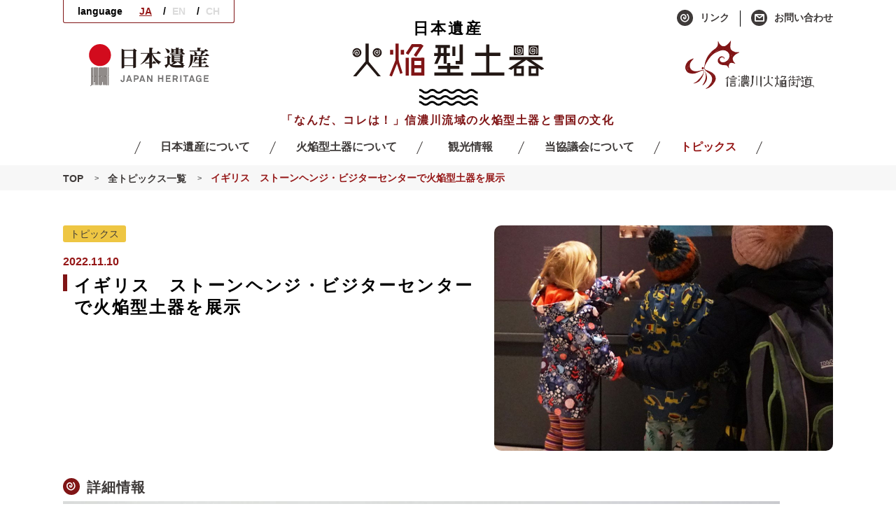

--- FILE ---
content_type: text/html; charset=UTF-8
request_url: https://www.kaen-heritage.com/topics/2022/11/10/%E3%82%A4%E3%82%AE%E3%83%AA%E3%82%B9%E3%80%80%E3%82%B9%E3%83%88%E3%83%BC%E3%83%B3%E3%83%98%E3%83%B3%E3%82%B8%E3%83%BB%E3%83%93%E3%82%B8%E3%82%BF%E3%83%BC%E3%82%BB%E3%83%B3%E3%82%BF%E3%83%BC%E3%81%A7/
body_size: 54489
content:
<!doctype html>
<html lang="ja">
<head>
<meta charset="UTF-8">
<meta name="description" content="">
<meta name="viewport" content="width=device-width, initial-scale=1, user-scalable=no">
<!--icon-->
<link rel="icon" href="https://www.kaen-heritage.com/wp-content/themes/kaen-kaido/images/favicon.png">
<title>イギリス　ストーンヘンジ・ビジターセンターで火焔型土器を展示 &#8211; 日本遺産 火焔型土器</title>
<meta name='robots' content='max-image-preview:large' />
<link rel='dns-prefetch' href='//ajax.googleapis.com' />
<link rel='dns-prefetch' href='//cdnjs.cloudflare.com' />
<link rel="alternate" type="application/rss+xml" title="日本遺産 火焔型土器 &raquo; イギリス　ストーンヘンジ・ビジターセンターで火焔型土器を展示 のコメントのフィード" href="https://www.kaen-heritage.com/topics/2022/11/10/%e3%82%a4%e3%82%ae%e3%83%aa%e3%82%b9%e3%80%80%e3%82%b9%e3%83%88%e3%83%bc%e3%83%b3%e3%83%98%e3%83%b3%e3%82%b8%e3%83%bb%e3%83%93%e3%82%b8%e3%82%bf%e3%83%bc%e3%82%bb%e3%83%b3%e3%82%bf%e3%83%bc%e3%81%a7/feed/" />
<script type="text/javascript">
/* <![CDATA[ */
window._wpemojiSettings = {"baseUrl":"https:\/\/s.w.org\/images\/core\/emoji\/15.0.3\/72x72\/","ext":".png","svgUrl":"https:\/\/s.w.org\/images\/core\/emoji\/15.0.3\/svg\/","svgExt":".svg","source":{"concatemoji":"https:\/\/www.kaen-heritage.com\/wp-includes\/js\/wp-emoji-release.min.js?ver=6.5.2"}};
/*! This file is auto-generated */
!function(i,n){var o,s,e;function c(e){try{var t={supportTests:e,timestamp:(new Date).valueOf()};sessionStorage.setItem(o,JSON.stringify(t))}catch(e){}}function p(e,t,n){e.clearRect(0,0,e.canvas.width,e.canvas.height),e.fillText(t,0,0);var t=new Uint32Array(e.getImageData(0,0,e.canvas.width,e.canvas.height).data),r=(e.clearRect(0,0,e.canvas.width,e.canvas.height),e.fillText(n,0,0),new Uint32Array(e.getImageData(0,0,e.canvas.width,e.canvas.height).data));return t.every(function(e,t){return e===r[t]})}function u(e,t,n){switch(t){case"flag":return n(e,"\ud83c\udff3\ufe0f\u200d\u26a7\ufe0f","\ud83c\udff3\ufe0f\u200b\u26a7\ufe0f")?!1:!n(e,"\ud83c\uddfa\ud83c\uddf3","\ud83c\uddfa\u200b\ud83c\uddf3")&&!n(e,"\ud83c\udff4\udb40\udc67\udb40\udc62\udb40\udc65\udb40\udc6e\udb40\udc67\udb40\udc7f","\ud83c\udff4\u200b\udb40\udc67\u200b\udb40\udc62\u200b\udb40\udc65\u200b\udb40\udc6e\u200b\udb40\udc67\u200b\udb40\udc7f");case"emoji":return!n(e,"\ud83d\udc26\u200d\u2b1b","\ud83d\udc26\u200b\u2b1b")}return!1}function f(e,t,n){var r="undefined"!=typeof WorkerGlobalScope&&self instanceof WorkerGlobalScope?new OffscreenCanvas(300,150):i.createElement("canvas"),a=r.getContext("2d",{willReadFrequently:!0}),o=(a.textBaseline="top",a.font="600 32px Arial",{});return e.forEach(function(e){o[e]=t(a,e,n)}),o}function t(e){var t=i.createElement("script");t.src=e,t.defer=!0,i.head.appendChild(t)}"undefined"!=typeof Promise&&(o="wpEmojiSettingsSupports",s=["flag","emoji"],n.supports={everything:!0,everythingExceptFlag:!0},e=new Promise(function(e){i.addEventListener("DOMContentLoaded",e,{once:!0})}),new Promise(function(t){var n=function(){try{var e=JSON.parse(sessionStorage.getItem(o));if("object"==typeof e&&"number"==typeof e.timestamp&&(new Date).valueOf()<e.timestamp+604800&&"object"==typeof e.supportTests)return e.supportTests}catch(e){}return null}();if(!n){if("undefined"!=typeof Worker&&"undefined"!=typeof OffscreenCanvas&&"undefined"!=typeof URL&&URL.createObjectURL&&"undefined"!=typeof Blob)try{var e="postMessage("+f.toString()+"("+[JSON.stringify(s),u.toString(),p.toString()].join(",")+"));",r=new Blob([e],{type:"text/javascript"}),a=new Worker(URL.createObjectURL(r),{name:"wpTestEmojiSupports"});return void(a.onmessage=function(e){c(n=e.data),a.terminate(),t(n)})}catch(e){}c(n=f(s,u,p))}t(n)}).then(function(e){for(var t in e)n.supports[t]=e[t],n.supports.everything=n.supports.everything&&n.supports[t],"flag"!==t&&(n.supports.everythingExceptFlag=n.supports.everythingExceptFlag&&n.supports[t]);n.supports.everythingExceptFlag=n.supports.everythingExceptFlag&&!n.supports.flag,n.DOMReady=!1,n.readyCallback=function(){n.DOMReady=!0}}).then(function(){return e}).then(function(){var e;n.supports.everything||(n.readyCallback(),(e=n.source||{}).concatemoji?t(e.concatemoji):e.wpemoji&&e.twemoji&&(t(e.twemoji),t(e.wpemoji)))}))}((window,document),window._wpemojiSettings);
/* ]]> */
</script>
<style id='wp-emoji-styles-inline-css' type='text/css'>

	img.wp-smiley, img.emoji {
		display: inline !important;
		border: none !important;
		box-shadow: none !important;
		height: 1em !important;
		width: 1em !important;
		margin: 0 0.07em !important;
		vertical-align: -0.1em !important;
		background: none !important;
		padding: 0 !important;
	}
</style>
<link rel='stylesheet' id='wp-block-library-css' href='https://www.kaen-heritage.com/wp-includes/css/dist/block-library/style.min.css?ver=6.5.2' type='text/css' media='all' />
<style id='classic-theme-styles-inline-css' type='text/css'>
/*! This file is auto-generated */
.wp-block-button__link{color:#fff;background-color:#32373c;border-radius:9999px;box-shadow:none;text-decoration:none;padding:calc(.667em + 2px) calc(1.333em + 2px);font-size:1.125em}.wp-block-file__button{background:#32373c;color:#fff;text-decoration:none}
</style>
<style id='global-styles-inline-css' type='text/css'>
body{--wp--preset--color--black: #000000;--wp--preset--color--cyan-bluish-gray: #abb8c3;--wp--preset--color--white: #ffffff;--wp--preset--color--pale-pink: #f78da7;--wp--preset--color--vivid-red: #cf2e2e;--wp--preset--color--luminous-vivid-orange: #ff6900;--wp--preset--color--luminous-vivid-amber: #fcb900;--wp--preset--color--light-green-cyan: #7bdcb5;--wp--preset--color--vivid-green-cyan: #00d084;--wp--preset--color--pale-cyan-blue: #8ed1fc;--wp--preset--color--vivid-cyan-blue: #0693e3;--wp--preset--color--vivid-purple: #9b51e0;--wp--preset--gradient--vivid-cyan-blue-to-vivid-purple: linear-gradient(135deg,rgba(6,147,227,1) 0%,rgb(155,81,224) 100%);--wp--preset--gradient--light-green-cyan-to-vivid-green-cyan: linear-gradient(135deg,rgb(122,220,180) 0%,rgb(0,208,130) 100%);--wp--preset--gradient--luminous-vivid-amber-to-luminous-vivid-orange: linear-gradient(135deg,rgba(252,185,0,1) 0%,rgba(255,105,0,1) 100%);--wp--preset--gradient--luminous-vivid-orange-to-vivid-red: linear-gradient(135deg,rgba(255,105,0,1) 0%,rgb(207,46,46) 100%);--wp--preset--gradient--very-light-gray-to-cyan-bluish-gray: linear-gradient(135deg,rgb(238,238,238) 0%,rgb(169,184,195) 100%);--wp--preset--gradient--cool-to-warm-spectrum: linear-gradient(135deg,rgb(74,234,220) 0%,rgb(151,120,209) 20%,rgb(207,42,186) 40%,rgb(238,44,130) 60%,rgb(251,105,98) 80%,rgb(254,248,76) 100%);--wp--preset--gradient--blush-light-purple: linear-gradient(135deg,rgb(255,206,236) 0%,rgb(152,150,240) 100%);--wp--preset--gradient--blush-bordeaux: linear-gradient(135deg,rgb(254,205,165) 0%,rgb(254,45,45) 50%,rgb(107,0,62) 100%);--wp--preset--gradient--luminous-dusk: linear-gradient(135deg,rgb(255,203,112) 0%,rgb(199,81,192) 50%,rgb(65,88,208) 100%);--wp--preset--gradient--pale-ocean: linear-gradient(135deg,rgb(255,245,203) 0%,rgb(182,227,212) 50%,rgb(51,167,181) 100%);--wp--preset--gradient--electric-grass: linear-gradient(135deg,rgb(202,248,128) 0%,rgb(113,206,126) 100%);--wp--preset--gradient--midnight: linear-gradient(135deg,rgb(2,3,129) 0%,rgb(40,116,252) 100%);--wp--preset--font-size--small: 13px;--wp--preset--font-size--medium: 20px;--wp--preset--font-size--large: 36px;--wp--preset--font-size--x-large: 42px;--wp--preset--spacing--20: 0.44rem;--wp--preset--spacing--30: 0.67rem;--wp--preset--spacing--40: 1rem;--wp--preset--spacing--50: 1.5rem;--wp--preset--spacing--60: 2.25rem;--wp--preset--spacing--70: 3.38rem;--wp--preset--spacing--80: 5.06rem;--wp--preset--shadow--natural: 6px 6px 9px rgba(0, 0, 0, 0.2);--wp--preset--shadow--deep: 12px 12px 50px rgba(0, 0, 0, 0.4);--wp--preset--shadow--sharp: 6px 6px 0px rgba(0, 0, 0, 0.2);--wp--preset--shadow--outlined: 6px 6px 0px -3px rgba(255, 255, 255, 1), 6px 6px rgba(0, 0, 0, 1);--wp--preset--shadow--crisp: 6px 6px 0px rgba(0, 0, 0, 1);}:where(.is-layout-flex){gap: 0.5em;}:where(.is-layout-grid){gap: 0.5em;}body .is-layout-flow > .alignleft{float: left;margin-inline-start: 0;margin-inline-end: 2em;}body .is-layout-flow > .alignright{float: right;margin-inline-start: 2em;margin-inline-end: 0;}body .is-layout-flow > .aligncenter{margin-left: auto !important;margin-right: auto !important;}body .is-layout-constrained > .alignleft{float: left;margin-inline-start: 0;margin-inline-end: 2em;}body .is-layout-constrained > .alignright{float: right;margin-inline-start: 2em;margin-inline-end: 0;}body .is-layout-constrained > .aligncenter{margin-left: auto !important;margin-right: auto !important;}body .is-layout-constrained > :where(:not(.alignleft):not(.alignright):not(.alignfull)){max-width: var(--wp--style--global--content-size);margin-left: auto !important;margin-right: auto !important;}body .is-layout-constrained > .alignwide{max-width: var(--wp--style--global--wide-size);}body .is-layout-flex{display: flex;}body .is-layout-flex{flex-wrap: wrap;align-items: center;}body .is-layout-flex > *{margin: 0;}body .is-layout-grid{display: grid;}body .is-layout-grid > *{margin: 0;}:where(.wp-block-columns.is-layout-flex){gap: 2em;}:where(.wp-block-columns.is-layout-grid){gap: 2em;}:where(.wp-block-post-template.is-layout-flex){gap: 1.25em;}:where(.wp-block-post-template.is-layout-grid){gap: 1.25em;}.has-black-color{color: var(--wp--preset--color--black) !important;}.has-cyan-bluish-gray-color{color: var(--wp--preset--color--cyan-bluish-gray) !important;}.has-white-color{color: var(--wp--preset--color--white) !important;}.has-pale-pink-color{color: var(--wp--preset--color--pale-pink) !important;}.has-vivid-red-color{color: var(--wp--preset--color--vivid-red) !important;}.has-luminous-vivid-orange-color{color: var(--wp--preset--color--luminous-vivid-orange) !important;}.has-luminous-vivid-amber-color{color: var(--wp--preset--color--luminous-vivid-amber) !important;}.has-light-green-cyan-color{color: var(--wp--preset--color--light-green-cyan) !important;}.has-vivid-green-cyan-color{color: var(--wp--preset--color--vivid-green-cyan) !important;}.has-pale-cyan-blue-color{color: var(--wp--preset--color--pale-cyan-blue) !important;}.has-vivid-cyan-blue-color{color: var(--wp--preset--color--vivid-cyan-blue) !important;}.has-vivid-purple-color{color: var(--wp--preset--color--vivid-purple) !important;}.has-black-background-color{background-color: var(--wp--preset--color--black) !important;}.has-cyan-bluish-gray-background-color{background-color: var(--wp--preset--color--cyan-bluish-gray) !important;}.has-white-background-color{background-color: var(--wp--preset--color--white) !important;}.has-pale-pink-background-color{background-color: var(--wp--preset--color--pale-pink) !important;}.has-vivid-red-background-color{background-color: var(--wp--preset--color--vivid-red) !important;}.has-luminous-vivid-orange-background-color{background-color: var(--wp--preset--color--luminous-vivid-orange) !important;}.has-luminous-vivid-amber-background-color{background-color: var(--wp--preset--color--luminous-vivid-amber) !important;}.has-light-green-cyan-background-color{background-color: var(--wp--preset--color--light-green-cyan) !important;}.has-vivid-green-cyan-background-color{background-color: var(--wp--preset--color--vivid-green-cyan) !important;}.has-pale-cyan-blue-background-color{background-color: var(--wp--preset--color--pale-cyan-blue) !important;}.has-vivid-cyan-blue-background-color{background-color: var(--wp--preset--color--vivid-cyan-blue) !important;}.has-vivid-purple-background-color{background-color: var(--wp--preset--color--vivid-purple) !important;}.has-black-border-color{border-color: var(--wp--preset--color--black) !important;}.has-cyan-bluish-gray-border-color{border-color: var(--wp--preset--color--cyan-bluish-gray) !important;}.has-white-border-color{border-color: var(--wp--preset--color--white) !important;}.has-pale-pink-border-color{border-color: var(--wp--preset--color--pale-pink) !important;}.has-vivid-red-border-color{border-color: var(--wp--preset--color--vivid-red) !important;}.has-luminous-vivid-orange-border-color{border-color: var(--wp--preset--color--luminous-vivid-orange) !important;}.has-luminous-vivid-amber-border-color{border-color: var(--wp--preset--color--luminous-vivid-amber) !important;}.has-light-green-cyan-border-color{border-color: var(--wp--preset--color--light-green-cyan) !important;}.has-vivid-green-cyan-border-color{border-color: var(--wp--preset--color--vivid-green-cyan) !important;}.has-pale-cyan-blue-border-color{border-color: var(--wp--preset--color--pale-cyan-blue) !important;}.has-vivid-cyan-blue-border-color{border-color: var(--wp--preset--color--vivid-cyan-blue) !important;}.has-vivid-purple-border-color{border-color: var(--wp--preset--color--vivid-purple) !important;}.has-vivid-cyan-blue-to-vivid-purple-gradient-background{background: var(--wp--preset--gradient--vivid-cyan-blue-to-vivid-purple) !important;}.has-light-green-cyan-to-vivid-green-cyan-gradient-background{background: var(--wp--preset--gradient--light-green-cyan-to-vivid-green-cyan) !important;}.has-luminous-vivid-amber-to-luminous-vivid-orange-gradient-background{background: var(--wp--preset--gradient--luminous-vivid-amber-to-luminous-vivid-orange) !important;}.has-luminous-vivid-orange-to-vivid-red-gradient-background{background: var(--wp--preset--gradient--luminous-vivid-orange-to-vivid-red) !important;}.has-very-light-gray-to-cyan-bluish-gray-gradient-background{background: var(--wp--preset--gradient--very-light-gray-to-cyan-bluish-gray) !important;}.has-cool-to-warm-spectrum-gradient-background{background: var(--wp--preset--gradient--cool-to-warm-spectrum) !important;}.has-blush-light-purple-gradient-background{background: var(--wp--preset--gradient--blush-light-purple) !important;}.has-blush-bordeaux-gradient-background{background: var(--wp--preset--gradient--blush-bordeaux) !important;}.has-luminous-dusk-gradient-background{background: var(--wp--preset--gradient--luminous-dusk) !important;}.has-pale-ocean-gradient-background{background: var(--wp--preset--gradient--pale-ocean) !important;}.has-electric-grass-gradient-background{background: var(--wp--preset--gradient--electric-grass) !important;}.has-midnight-gradient-background{background: var(--wp--preset--gradient--midnight) !important;}.has-small-font-size{font-size: var(--wp--preset--font-size--small) !important;}.has-medium-font-size{font-size: var(--wp--preset--font-size--medium) !important;}.has-large-font-size{font-size: var(--wp--preset--font-size--large) !important;}.has-x-large-font-size{font-size: var(--wp--preset--font-size--x-large) !important;}
.wp-block-navigation a:where(:not(.wp-element-button)){color: inherit;}
:where(.wp-block-post-template.is-layout-flex){gap: 1.25em;}:where(.wp-block-post-template.is-layout-grid){gap: 1.25em;}
:where(.wp-block-columns.is-layout-flex){gap: 2em;}:where(.wp-block-columns.is-layout-grid){gap: 2em;}
.wp-block-pullquote{font-size: 1.5em;line-height: 1.6;}
</style>
<link rel='stylesheet' id='style-icon-css' href='https://www.kaen-heritage.com/wp-content/themes/kaen-kaido/css/style-icon.css?ver=6.5.2' type='text/css' media='all' />
<link rel='stylesheet' id='drawer-css' href='https://cdnjs.cloudflare.com/ajax/libs/drawer/3.2.1/css/drawer.min.css?ver=6.5.2' type='text/css' media='all' />
<link rel='stylesheet' id='animation-css' href='https://www.kaen-heritage.com/wp-content/themes/kaen-kaido/css/animations.min.css?ver=6.5.2' type='text/css' media='all' />
<link rel='stylesheet' id='base-css' href='https://www.kaen-heritage.com/wp-content/themes/kaen-kaido/css/base.min.css?ver=6.5.2' type='text/css' media='all' />
<link rel='stylesheet' id='parts-css' href='https://www.kaen-heritage.com/wp-content/themes/kaen-kaido/css/parts.min.css?ver=6.5.2' type='text/css' media='all' />
<link rel='stylesheet' id='style-css' href='https://www.kaen-heritage.com/wp-content/themes/kaen-kaido/css/style.min.css?ver=6.5.2' type='text/css' media='all' />
<link rel='stylesheet' id='slide-css' href='https://www.kaen-heritage.com/wp-content/themes/kaen-kaido/css/slide.min.css?ver=6.5.2' type='text/css' media='all' />
<link rel='stylesheet' id='theme-style-css' href='https://www.kaen-heritage.com/wp-content/themes/kaen-kaido/style.css?ver=6.5.2' type='text/css' media='all' />
<link rel='stylesheet' id='remodal-css' href='https://www.kaen-heritage.com/wp-content/themes/kaen-kaido/css/remodal.min.css?ver=6.5.2' type='text/css' media='all' />
<link rel='stylesheet' id='remodal-default-theme-css' href='https://www.kaen-heritage.com/wp-content/themes/kaen-kaido/css/remodal-default-theme.css?ver=6.5.2' type='text/css' media='all' />
<link rel='stylesheet' id='lity-css' href='https://www.kaen-heritage.com/wp-content/themes/kaen-kaido/css/lity.min.css?ver=6.5.2' type='text/css' media='all' />
<link rel='stylesheet' id='mimetypes-link-icons-css' href='https://www.kaen-heritage.com/wp-content/plugins/mimetypes-link-icons/css/style.php?cssvars=bXRsaV9oZWlnaHQ9MTYmbXRsaV9pbWFnZV90eXBlPXBuZyZtdGxpX2xlZnRvcnJpZ2h0PWxlZnQmYWN0aXZlX3R5cGVzPXBkZg%3D&#038;ver=3.0' type='text/css' media='all' />
<script type="text/javascript" src="https://www.kaen-heritage.com/wp-content/themes/kaen-kaido/js/lazysizes.min.js?ver=6.5.2" id="lazyimg-js"></script>
<link rel="https://api.w.org/" href="https://www.kaen-heritage.com/wp-json/" /><link rel="alternate" type="application/json" href="https://www.kaen-heritage.com/wp-json/wp/v2/posts/2572" /><link rel="EditURI" type="application/rsd+xml" title="RSD" href="https://www.kaen-heritage.com/xmlrpc.php?rsd" />
<meta name="generator" content="WordPress 6.5.2" />
<link rel="canonical" href="https://www.kaen-heritage.com/topics/2022/11/10/%e3%82%a4%e3%82%ae%e3%83%aa%e3%82%b9%e3%80%80%e3%82%b9%e3%83%88%e3%83%bc%e3%83%b3%e3%83%98%e3%83%b3%e3%82%b8%e3%83%bb%e3%83%93%e3%82%b8%e3%82%bf%e3%83%bc%e3%82%bb%e3%83%b3%e3%82%bf%e3%83%bc%e3%81%a7/" />
<link rel='shortlink' href='https://www.kaen-heritage.com/?p=2572' />
<link rel="alternate" type="application/json+oembed" href="https://www.kaen-heritage.com/wp-json/oembed/1.0/embed?url=https%3A%2F%2Fwww.kaen-heritage.com%2Ftopics%2F2022%2F11%2F10%2F%25e3%2582%25a4%25e3%2582%25ae%25e3%2583%25aa%25e3%2582%25b9%25e3%2580%2580%25e3%2582%25b9%25e3%2583%2588%25e3%2583%25bc%25e3%2583%25b3%25e3%2583%2598%25e3%2583%25b3%25e3%2582%25b8%25e3%2583%25bb%25e3%2583%2593%25e3%2582%25b8%25e3%2582%25bf%25e3%2583%25bc%25e3%2582%25bb%25e3%2583%25b3%25e3%2582%25bf%25e3%2583%25bc%25e3%2581%25a7%2F" />
<link rel="alternate" type="text/xml+oembed" href="https://www.kaen-heritage.com/wp-json/oembed/1.0/embed?url=https%3A%2F%2Fwww.kaen-heritage.com%2Ftopics%2F2022%2F11%2F10%2F%25e3%2582%25a4%25e3%2582%25ae%25e3%2583%25aa%25e3%2582%25b9%25e3%2580%2580%25e3%2582%25b9%25e3%2583%2588%25e3%2583%25bc%25e3%2583%25b3%25e3%2583%2598%25e3%2583%25b3%25e3%2582%25b8%25e3%2583%25bb%25e3%2583%2593%25e3%2582%25b8%25e3%2582%25bf%25e3%2583%25bc%25e3%2582%25bb%25e3%2583%25b3%25e3%2582%25bf%25e3%2583%25bc%25e3%2581%25a7%2F&#038;format=xml" />
<script type="text/javascript">
(function(url){
	if(/(?:Chrome\/26\.0\.1410\.63 Safari\/537\.31|WordfenceTestMonBot)/.test(navigator.userAgent)){ return; }
	var addEvent = function(evt, handler) {
		if (window.addEventListener) {
			document.addEventListener(evt, handler, false);
		} else if (window.attachEvent) {
			document.attachEvent('on' + evt, handler);
		}
	};
	var removeEvent = function(evt, handler) {
		if (window.removeEventListener) {
			document.removeEventListener(evt, handler, false);
		} else if (window.detachEvent) {
			document.detachEvent('on' + evt, handler);
		}
	};
	var evts = 'contextmenu dblclick drag dragend dragenter dragleave dragover dragstart drop keydown keypress keyup mousedown mousemove mouseout mouseover mouseup mousewheel scroll'.split(' ');
	var logHuman = function() {
		if (window.wfLogHumanRan) { return; }
		window.wfLogHumanRan = true;
		var wfscr = document.createElement('script');
		wfscr.type = 'text/javascript';
		wfscr.async = true;
		wfscr.src = url + '&r=' + Math.random();
		(document.getElementsByTagName('head')[0]||document.getElementsByTagName('body')[0]).appendChild(wfscr);
		for (var i = 0; i < evts.length; i++) {
			removeEvent(evts[i], logHuman);
		}
	};
	for (var i = 0; i < evts.length; i++) {
		addEvent(evts[i], logHuman);
	}
})('//www.kaen-heritage.com/?wordfence_lh=1&hid=2DB820459CF9D2ABC01D06DAF132AC4C');
</script><link rel="icon" href="https://www.kaen-heritage.com/wp-content/uploads/2020/01/favicon.png" sizes="32x32" />
<link rel="icon" href="https://www.kaen-heritage.com/wp-content/uploads/2020/01/favicon.png" sizes="192x192" />
<link rel="apple-touch-icon" href="https://www.kaen-heritage.com/wp-content/uploads/2020/01/favicon.png" />
<meta name="msapplication-TileImage" content="https://www.kaen-heritage.com/wp-content/uploads/2020/01/favicon.png" />
<script>
    var TEMPLATE_URL = 'https://www.kaen-heritage.com/wp-content/themes/kaen-kaido';
  </script>
</head>

<body class="post-template-default single single-post postid-2572 single-format-standard drawer drawer--right ja %e3%82%a4%e3%82%ae%e3%83%aa%e3%82%b9%e3%80%80%e3%82%b9%e3%83%88%e3%83%bc%e3%83%b3%e3%83%98%e3%83%b3%e3%82%b8%e3%83%bb%e3%83%93%e3%82%b8%e3%82%bf%e3%83%bc%e3%82%bb%e3%83%b3%e3%82%bf%e3%83%bc%e3%81%a7 topics" id="topics">
<!-- Google tag (gtag.js) -->
<script async src="https://www.googletagmanager.com/gtag/js?id=G-13DMFPNJP8"></script>
<script>
  window.dataLayer = window.dataLayer || [];
  function gtag(){dataLayer.push(arguments);}
  gtag('js', new Date());

  gtag('config', 'G-13DMFPNJP8');
  gtag('config', 'UA-96492498-1');
</script>
<!-- Google tag (gtag.js)END -->

<div class="wrap">
<button type="button" class="drawer-toggle drawer-hamburger"> <span class="sr-only">toggle navigation</span> <span class="drawer-hamburger-icon"></span> </button>
<nav class="drawer-nav hidden-pc" role="navigation">
  <div class="drawer-wrapper">
    <ul class="drawer-menu">
      <li> <a class="drawer-brand center" href="https://www.kaen-heritage.com/">
        <p class="heri">日本遺産</p>
        <img src="https://www.kaen-heritage.com/wp-content/themes/kaen-kaido/images/common/logo.svg" width="220" alt=""> </a> </li>
      <li class="drawer-dropdown"> <a class="drawer-menu-item" href="" data-toggle="dropdown" role="button" aria-expanded="false">日本遺産について<span class="icon-arrow"></span></a>
        <ul class="drawer-dropdown-menu">
          <li><a href="https://www.kaen-heritage.com/story/" class="drawer-dropdown-menu-item">ストーリー</a></li>
          　
        </ul>
      </li>
      <li class="drawer-dropdown"> <a class="drawer-menu-item" href="" data-toggle="dropdown" role="button" aria-expanded="false">火焔型土器について<span class="icon-arrow"></span></a>
        <ul class="drawer-dropdown-menu">
          <li><a href="https://www.kaen-heritage.com/doki/" class="drawer-dropdown-menu-item">火焔型土器とは？</a></li>
          <li><a href="https://www.kaen-heritage.com/doki/sites-list/" class="drawer-dropdown-menu-item">遺跡一覧</a></li>
          <li><a href="https://www.kaen-heritage.com/doki/doki-jomon/" class="drawer-dropdown-menu-item">火焔型土器と縄文文化</a></li>
          <li><a class="drawer-dropdown-menu-item com-soon-link">雪国の文化</a></li>
          <li><a href="https://www.kaen-heritage.com/doki/taro/" class="drawer-dropdown-menu-item">縄文と岡本太郎</a></li>
          <li><a href="https://www.kaen-heritage.com/topics/column/" class="drawer-dropdown-menu-item">考古学コラム一覧</a></li>
          <!--<li><a href="<-?php echo esc_url(home_url('doki/application/')); ?>" class="drawer-dropdown-menu-item">日本遺産情報発信アプリ</a></li>-->
          <li><a href="https://www.kaen-heritage.com/doki/jomon-raku-kentei/" class="drawer-dropdown-menu-item">縄文楽検定</a></li>
          　
        </ul>
      </li>
      <li class="drawer-dropdown"><a class="drawer-menu-item" href="" data-toggle="dropdown" role="button" aria-expanded="false">観光情報<span class="icon-arrow"></span></a>
        <ul class="drawer-dropdown-menu">
          <li><a href="https://www.kaen-heritage.com/sightseeing/" class="drawer-dropdown-menu-item">観光情報一覧</a></li>
          <li><a href="https://www.kaen-heritage.com/sightseeing/recommended/" class="drawer-dropdown-menu-item">オススメ観光コース</a></li>
          <li><a href="https://www.kaen-heritage.com/sightseeing/museum-list/" class="drawer-dropdown-menu-item">火焔型土器のある博物館</a></li>
          <li><a href="https://www.kaen-heritage.com/sightseeing/info/" class="drawer-dropdown-menu-item">火焔街道市町紹介</a></li>
          <li><a href="https://www.kaen-heritage.com/sightseeing/speciality-list/" class="drawer-dropdown-menu-item">特産品・郷土料理</a></li>
          <li class="sub"><a href="https://www.kaen-heritage.com/sightseeing/speciality-list/?category=tokusan" class="drawer-dropdown-menu-item"><span class="icon-arrow"></span>特産品</a></li>
          <li class="sub"><a href="https://www.kaen-heritage.com/sightseeing/speciality-list/?category=kyodo" class="drawer-dropdown-menu-item"><span class="icon-arrow"></span>郷土料理</a></li>
          <li><a href="https://www.kaen-heritage.com/sightseeing/spot-list/" class="drawer-dropdown-menu-item">観光スポット</a></li>
          <li class="sub"><a href="https://www.kaen-heritage.com/sightseeing/spot-list/?category=spot-event" class="drawer-dropdown-menu-item"><span class="icon-arrow"></span>地域主要イベント</a></li>
          <li class="sub"><a href="https://www.kaen-heritage.com/sightseeing/spot-list/?category=kaen-taiken" class="drawer-dropdown-menu-item"><span class="icon-arrow"></span>火焔型土器・縄文体験</a></li>
          <li class="sub"><a href="https://www.kaen-heritage.com/sightseeing/spot-list/?category=onsen" class="drawer-dropdown-menu-item"><span class="icon-arrow"></span>火焔街道温泉地</a></li>
          <li class="sub"><a href="https://www.kaen-heritage.com/sightseeing/spot-list/?category=asobu" class="drawer-dropdown-menu-item"><span class="icon-arrow"></span>遊ぶ</a></li>
        </ul>
      </li>
      <li class="drawer-dropdown"><a class="drawer-menu-item" href="" data-toggle="dropdown" role="button" aria-expanded="false">当協議会について<span class="icon-arrow"></span></a>
        <ul class="drawer-dropdown-menu">
          <li><a href="https://www.kaen-heritage.com/about/" class="drawer-dropdown-menu-item">当協議会について</a></li>
          <li><a href="https://www.kaen-heritage.com/about/pr/" class="drawer-dropdown-menu-item">「火焔型土器を聖火台に」PRプロジェクト</a></li>
          <li><a href="https://www.kaen-heritage.com/about/manabu/" class="drawer-dropdown-menu-item">博学連携プロジェクト</a></li>
          <li><a class="drawer-dropdown-menu-item" href="https://www.kaen-heritage.com/links/">リンク一覧</a></li>
        </ul>
      </li>
      <li class="drawer-dropdown"><a class="drawer-menu-item" href="" data-toggle="dropdown" role="button" aria-expanded="false">トピックス<span class="icon-arrow"></span></a>
        <ul class="drawer-dropdown-menu">
          <li><a href="https://www.kaen-heritage.com/topics/" class="drawer-dropdown-menu-item">すべてのトピックス</a></li>
          <li><a href="https://www.kaen-heritage.com/topics/event/" class="drawer-dropdown-menu-item">イベント情報</a></li>
          <li><a href="https://www.kaen-heritage.com/topics/category/news/" class="drawer-dropdown-menu-item">新着情報</a></li>
        </ul>
      </li>
    </ul>
  </div>
  <div class="fl-r link"> <a href="https://www.kaen-heritage.com/links/"><span class="icon-link circle"></span>リンク</a><a href="mailto:shougaigakushu@city.sanjo.niigata.jp"><span class="icon-contact circle"></span>お問い合わせ</a> </div>
</nav>
<div id="skrollr-body">
<header role="banner"> 
  <!--button--> 
  
  <!--pc header-->
  <div class="container center">
    <div class="cl">
      <div class="fl-l">
        <div class="language">
          <p>language</p>
          <a href="https://www.kaen-heritage.com/" class="ja">JA</a> <a href="https://www.kaen-heritage.com/english/" class="en">EN</a> <a href="https://www.kaen-heritage.com/chinese/" class="en">CH</a> </div>
        <div class="side-logo visible-pc"> <img src="https://www.kaen-heritage.com/wp-content/themes/kaen-kaido/images/common/jh_logo.svg" alt="日本遺産 JAPAN HERITAGE" class="jhimage"> </div>
      </div>
      <div class="fl-r link hidden-sp"> <a href="https://www.kaen-heritage.com/links/"><span class="icon-link circle"></span>リンク</a><a href="mailto:shougaigakushu@city.sanjo.niigata.jp"><span class="icon-contact circle"></span>お問い合わせ</a>
        <div class="kaenkaido-logo visible-pc"> <img src="https://www.kaen-heritage.com/wp-content/themes/kaen-kaido/images/common/side-logo.svg" alt="" class="kaenimage"> </div>
      </div>
    </div>
    <div class="logo"> <a href="https://www.kaen-heritage.com/">
      <p class="heri">日本遺産</p>
      <h1><img src="https://www.kaen-heritage.com/wp-content/themes/kaen-kaido/images/common/logo.svg" width="274" alt="火焔型土器"></h1>
      <div class="loopSlider nami">
        <ul>
          <li><img src="https://www.kaen-heritage.com/wp-content/themes/kaen-kaido/images/common/nami.svg" width="170" alt=""></li>
        </ul>
      </div>
      <p class="copy">「なんだ、コレは！」信濃川流域の火焔型土器と雪国の文化</p>
      </a> </div>
    
    <!-- <div class="special-link visible-pc">
      <a href="https://www.kaen-heritage.com/about/pr/">
       <div id='warped'>
        <span class='w0'>S</span><span class='w1'>P</span><span class='w2'>E</span><span class='w3'>C</span><span class='w4'>I</span><span class='w5'>A</span><span class='w6'>L</span><span class='w7'> </span><span class='w8'>C</span><span class='w9'>O</span><span class='w10'>N</span><span class='w11'>T</span><span class='w12'>E</span><span class='w13'>N</span><span class='w14'>T</span><span class='w15'>S</span>
       </div>
       <div class="circle sp-link-box">
        <div class="yl">
         <p>2020年<br> 東京オリンピック
         </p>
        </div>
        <p class="bold">「火焔型土器を聖火台に」<br> PRプロジェクト
        </p>
       </div>
      </a>
     </div> --> 
  </div>
  <nav class="drawer-nav visible-pc" role="navigation">
    <ul class="drawer-menu">
      <li><a class="drawer-menu-item doki" href="https://www.kaen-heritage.com/doki/"><span class="hover-eng-parent"><span class="after">Story</span>日本遺産について</span></a>
        <div class="pulldown">
          <div class="container">
            <div class="flex-parent sub-nav-box">
              <div class="item title">
                <div class="icon-title-box"> <span class="title-icon icon-doki"></span>
                  <h2><span class="eng">Story</span>日本遺産について</h2>
                  <div class="namibox"><span class="icon-nami"></span></div>
                </div>
              </div>
              <div class="item link">
                <div class="flex-parent photo-link-box nowrap col2">
                  <div class="item"> <a href="https://www.kaen-heritage.com/story/" class="photo">
                    <div class="img-box hover-scale-img"><img src="https://www.kaen-heritage.com/wp-content/themes/kaen-kaido/images/story/01.jpg" alt=""></div>
                    <span>ストーリー</span> </a> </div>
                </div>
              </div>
            </div>
          </div>
        </div>
      </li>
      <li><a class="drawer-menu-item doki" href="https://www.kaen-heritage.com/doki/"><span class="hover-eng-parent"><span class="after">Kaen-gata Doki</span>火焔型土器について</span></a>
        <div class="pulldown">
          <div class="container">
            <div class="flex-parent sub-nav-box">
              <div class="item title">
                <div class="icon-title-box"> <span class="title-icon icon-doki"></span>
                  <h2><span class="eng">about Kaen-gata Doki</span>火焔型土器について</h2>
                  <div class="namibox"><span class="icon-nami"></span></div>
                </div>
              </div>
              <div class="item link">
                <div class="flex-parent photo-link-box nowrap col2">
                  <div class="item"> <a href="https://www.kaen-heritage.com/doki/" class="photo">
                    <div class="img-box hover-scale-img"><img src="https://www.kaen-heritage.com/wp-content/themes/kaen-kaido/images/common/doki-img01@2x.jpg" alt=""></div>
                    <span>火焔型土器とは？</span> </a> </div>
                  <div class="item"> <a href="https://www.kaen-heritage.com/doki/sites-list/" class="photo">
                    <div class="img-box hover-scale-img"><img src="https://www.kaen-heritage.com/wp-content/themes/kaen-kaido/images/common/doki-img02@2x.jpg" alt=""></div>
                    <span>遺跡一覧</span> </a> </div>
                </div>
                <div class="link-list"> <a href="https://www.kaen-heritage.com/doki/doki-jomon/"><span class="icon-arrow"></span>火焔型土器と縄文文化</a> 
                  <!--<a href="https://www.kaen-heritage.com/doki/yukiguni/"><span class="icon-arrow"></span>雪国の文化</a>--> 
                  <a class="com-soon-link"><span class="icon-arrow"></span>雪国の文化</a> <a href="https://www.kaen-heritage.com/doki/taro/"><span class="icon-arrow"></span>縄文と岡本太郎</a> <a href="https://www.kaen-heritage.com/topics/column/"><span class="icon-arrow"></span>考古学コラム一覧</a> <!--<a href="<-?php echo esc_url(home_url('doki/application/')); ?>"><span class="icon-arrow"></span>日本遺産情報発信アプリ</a> --><a href="https://www.kaen-heritage.com/doki/jomon-raku-kentei/"><span class="icon-arrow"></span>縄文楽検定</a> </div>
              </div>
            </div>
          </div>
        </div>
      </li>
      <li><a class="drawer-menu-item seeing" href="/sightseeing/"><span class="hover-eng-parent sightseeing"><span class="after">Sightseeing</span>観光情報</span></a>
        <div class="pulldown">
          <div class="container">
            <div class="flex-parent sub-nav-box">
              <div class="item title">
                <div class="icon-title-box"> <span class="title-icon icon-place"></span>
                  <h2><span class="eng">Sightseeing</span>観光情報</h2>
                  <div class="namibox"><span class="icon-nami"></span></div>
                </div>
              </div>
              <div class="item link">
                <div class="flex-parent photo-link-box nowrap col2">
                  <div class="item"> <a href="https://www.kaen-heritage.com/sightseeing/recommended/" class="photo">
                    <div class="img-box hover-scale-img"><img src="https://www.kaen-heritage.com/wp-content/themes/kaen-kaido/images/common/seeing-img01@2x.jpg" alt=""></div>
                    <span>オススメ観光コース</span> </a> </div>
                  <div class="item"> <a href="https://www.kaen-heritage.com/sightseeing/museum-list/" class="photo">
                    <div class="img-box hover-scale-img"><img src="https://www.kaen-heritage.com/wp-content/themes/kaen-kaido/images/common/seeing-img02@2x.jpg" alt=""></div>
                    <span>火焔型土器のある博物館</span> </a> </div>
                </div>
                <div class="link-list"> <a href="https://www.kaen-heritage.com/sightseeing/"><span class="icon-arrow"></span>観光情報一覧</a> <a href="https://www.kaen-heritage.com/sightseeing/info/"><span class="icon-arrow"></span>火焔街道市町紹介</a><br>
                  <a href="https://www.kaen-heritage.com/sightseeing/speciality-list/" class="pare"><span class="icon-arrow"></span>特産品・郷土料理</a> <a href="https://www.kaen-heritage.com/sightseeing/speciality-list/?category=tokusan" class="sub"><span class="icon-arrow"></span>特産品</a> <a href="https://www.kaen-heritage.com/sightseeing/speciality-list/?category=kyodo" class="sub"><span class="icon-arrow"></span>郷土料理</a> <br>
                  <a href="https://www.kaen-heritage.com/sightseeing/spot-list/" class="pare"><span class="icon-arrow"></span>観光スポット</a> <a href="https://www.kaen-heritage.com/sightseeing/spot-list/?category=spot-event" class="sub"><span class="icon-arrow"></span>地域主要イベント</a> <a href="https://www.kaen-heritage.com/sightseeing/spot-list/?category=kaen-taiken" class="sub"><span class="icon-arrow"></span>火焔型土器・縄文体験</a> <a href="https://www.kaen-heritage.com/sightseeing/spot-list/?category=onsen" class="sub"><span class="icon-arrow"></span>火焔街道温泉地</a> <a href="https://www.kaen-heritage.com/sightseeing/spot-list/?category=asobu" class="sub"><span class="icon-arrow"></span>遊ぶ</a> </div>
              </div>
            </div>
          </div>
        </div>
      </li>
      <li><a class="drawer-menu-item aboutus" href="https://www.kaen-heritage.com/about/"><span class="hover-eng-parent"><span class="after">About Us</span>当協議会について</span></a>
        <div class="pulldown">
          <div class="container">
            <div class="flex-parent sub-nav-box about">
              <div class="item title">
                <div class="icon-title-box"> <span class="title-icon icon-about"></span>
                  <h2><span class="eng">About Us</span>当協議会について</h2>
                  <div class="namibox"><span class="icon-nami"></span></div>
                </div>
              </div>
              <div class="item link">
                <div class="flex-parent photo-link-box nowrap col2">
                  <div class="item"> <a href="https://www.kaen-heritage.com/about/" class="photo">
                    <div class="img-box hover-scale-img"><img src="https://www.kaen-heritage.com/wp-content/themes/kaen-kaido/images/common/about-img01@2x.jpg" alt=""></div>
                    <span>当協議会について</span> </a> </div>
                  <div class="item"> <a href="https://www.kaen-heritage.com/about/pr/" class="photo">
                    <div class="img-box hover-scale-img"><img src="https://www.kaen-heritage.com/wp-content/themes/kaen-kaido/images/common/about-img02@2x.jpg" alt=""></div>
                    <span>「火焔型土器を聖火台に」PRプロジェクト</span> </a> </div>
                </div>
                <div class="link-list"> <a href="https://www.kaen-heritage.com/about/manabu/"><span class="icon-arrow"></span>博学連携プロジェクト</a><a href="https://www.kaen-heritage.com/links/"><span class="icon-arrow"></span>リンク一覧</a><br>
                </div>
              </div>
            </div>
          </div>
        </div>
      </li>
      <li><a class="drawer-menu-item topics" href="/topics/index.php"><span class="hover-eng-parent"><span class="after">Topics</span>トピックス</span></a>
        <div class="pulldown">
          <div class="container">
            <div class="flex-parent sub-nav-box">
              <div class="item title">
                <div class="icon-title-box"> <span class="title-icon icon-news"></span>
                  <h2><span class="eng">Topics</span>トピックス</h2>
                  <div class="namibox"><span class="icon-nami"></span></div>
                </div>
              </div>
              <div class="item link">
                <div class="flex-parent photo-link-box nowrap col2">
                  <div class="item"> <a href="https://www.kaen-heritage.com/topics/event/" class="photo">
                    <div class="img-box hover-scale-img"><img src="https://www.kaen-heritage.com/wp-content/themes/kaen-kaido/images/common/topics-img01@2x.jpg" alt=""></div>
                    <span>イベント情報</span> </a> </div>
                  <div class="item"> <a href="https://www.kaen-heritage.com/topics/category/news/" class="photo">
                    <div class="img-box hover-scale-img"><img src="https://www.kaen-heritage.com/wp-content/themes/kaen-kaido/images/common/topics-img02@2x.jpg" alt=""></div>
                    <span>新着情報</span> </a> </div>
                </div>
                <div class="link-list"> <a href="https://www.kaen-heritage.com/topics/"><span class="icon-arrow"></span>すべてのトピックス</a><br>
                </div>
              </div>
            </div>
          </div>
        </div>
      </li>
    </ul>
  </nav>
</header>
<div class="footprint-box bg-gr">
  <div class="container">
    <ul>
      <li><a href="https://www.kaen-heritage.com/">TOP</a></li>

              <li><a href="https://www.kaen-heritage.com/topics/">全トピックス一覧</a></li>
        <li>
          <p>イギリス　ストーンヘンジ・ビジターセンターで火焔型土器を展示</p>
        </li>

          </ul>
  </div>
</div>

<div class="article-overview">
	<div class="container">
		<div class="flex-parent overview-box">
			<div class="item desc">
				<span class="category">トピックス</span>
				<time>2022.11.10</time>
				<h3 class="h3-noicon">イギリス　ストーンヘンジ・ビジターセンターで火焔型土器を展示</h3>
				<p></p>
			</div>
			<div class="item img">
				<img width="968" height="644" src="https://www.kaen-heritage.com/wp-content/uploads/2022/11/85ba9b40fb5e9fbe6e37c3f973d407ed-968x644.jpg" class="attachment-event-shosai2x size-event-shosai2x wp-post-image" alt="" decoding="async" fetchpriority="high" srcset="https://www.kaen-heritage.com/wp-content/uploads/2022/11/85ba9b40fb5e9fbe6e37c3f973d407ed-968x644.jpg 968w, https://www.kaen-heritage.com/wp-content/uploads/2022/11/85ba9b40fb5e9fbe6e37c3f973d407ed-484x322.jpg 484w, https://www.kaen-heritage.com/wp-content/uploads/2022/11/85ba9b40fb5e9fbe6e37c3f973d407ed-800x532.jpg 800w, https://www.kaen-heritage.com/wp-content/uploads/2022/11/85ba9b40fb5e9fbe6e37c3f973d407ed-300x200.jpg 300w, https://www.kaen-heritage.com/wp-content/uploads/2022/11/85ba9b40fb5e9fbe6e37c3f973d407ed-600x400.jpg 600w, https://www.kaen-heritage.com/wp-content/uploads/2022/11/85ba9b40fb5e9fbe6e37c3f973d407ed-266x178.jpg 266w" sizes="(max-width: 968px) 100vw, 968px" />			</div>
		</div>
	</div>
</div>

	<div class="article-detail">
	<div class="container">
		<h4 class="icon"><div class="icon-link"></div>詳細情報</h4>

<figure class="wp-block-image size-large"><img decoding="async" width="1024" height="682" src="https://www.kaen-heritage.com/wp-content/uploads/2022/11/iwanoharaenglish-1024x682.jpg" alt="" class="wp-image-2576" srcset="https://www.kaen-heritage.com/wp-content/uploads/2022/11/iwanoharaenglish-1024x682.jpg 1024w, https://www.kaen-heritage.com/wp-content/uploads/2022/11/iwanoharaenglish-300x200.jpg 300w, https://www.kaen-heritage.com/wp-content/uploads/2022/11/iwanoharaenglish-150x100.jpg 150w, https://www.kaen-heritage.com/wp-content/uploads/2022/11/iwanoharaenglish-768x511.jpg 768w, https://www.kaen-heritage.com/wp-content/uploads/2022/11/iwanoharaenglish-1536x1023.jpg 1536w, https://www.kaen-heritage.com/wp-content/uploads/2022/11/iwanoharaenglish-484x322.jpg 484w, https://www.kaen-heritage.com/wp-content/uploads/2022/11/iwanoharaenglish-968x644.jpg 968w, https://www.kaen-heritage.com/wp-content/uploads/2022/11/iwanoharaenglish-315x210.jpg 315w, https://www.kaen-heritage.com/wp-content/uploads/2022/11/iwanoharaenglish-630x419.jpg 630w, https://www.kaen-heritage.com/wp-content/uploads/2022/11/iwanoharaenglish-800x532.jpg 800w, https://www.kaen-heritage.com/wp-content/uploads/2022/11/iwanoharaenglish-1600x1064.jpg 1600w, https://www.kaen-heritage.com/wp-content/uploads/2022/11/iwanoharaenglish-600x400.jpg 600w, https://www.kaen-heritage.com/wp-content/uploads/2022/11/iwanoharaenglish-266x178.jpg 266w, https://www.kaen-heritage.com/wp-content/uploads/2022/11/iwanoharaenglish-179x119.jpg 179w, https://www.kaen-heritage.com/wp-content/uploads/2022/11/iwanoharaenglish-358x238.jpg 358w, https://www.kaen-heritage.com/wp-content/uploads/2022/11/iwanoharaenglish.jpg 1714w" sizes="(max-width: 1024px) 100vw, 1024px" /><figcaption>展示されている岩野原遺跡出土の火焔型土器</figcaption></figure>



<p>　イギリス南部のソールズベリー平原にある世界文化遺産ストーンヘンジのビジターセンターで、当館所蔵の岩野原遺跡出土の火焔型土器が展示されました。<br>　この展示では、ストーンヘンジ研究史における日本とのかかわりや、ストーンヘンジがつくられたころの日本、日本におけるストーンサークルなどがテーマであり、ストーンヘンジの造営開始時期と同年代の火焔型土器が縄文文化の象徴として取り上げられています。<br>　下記の日程で開催されていますので、現地にお越しの際はお立ち寄りください。<br>【展示について】<br>企画展名　「Circles of Stone：Stonehenge and Prehistoric Japan」（環状列石：ストーヘンジと日本先史時代）<br>期間　令和4年9月30日(金)～令和5年8月31日(木)<br>会場　ストーンヘンジ・ビジターセンター(イギリス　ソールズベリー)<br>リンク　<a href="https://www.english-heritage.org.uk/visit/places/stonehenge/things-to-do/exhibitions/circles-of-stone/" data-type="URL" data-id="https://www.english-heritage.org.uk/visit/places/stonehenge/things-to-do/exhibitions/circles-of-stone/" target="_blank" rel="noreferrer noopener">【イングリッシュ・ヘリテージ“CIRCLE OF STONE EXHIBITION”】</a></p>
	</div>
</div>


<div class="nx-bf">
	<div class="container cl">
						<a href="https://www.kaen-heritage.com/topics/2022/12/28/%e7%ac%ac15%e5%9b%9e%e7%b8%84%e6%96%87%e6%a5%bd%e6%a4%9c%e5%ae%9a%e3%82%92%e5%ae%9f%e6%96%bd%e3%81%97%e3%81%be%e3%81%99/" class="fl-l"><span class="icon-arrow"></span>前の記事へ</a>
						<a href="https://www.kaen-heritage.com/topics/2022/07/01/%e3%83%97%e3%83%ac%e3%83%9f%e3%82%a2%e3%83%a0%e5%ae%bf%e6%b3%8a%e3%82%af%e3%83%bc%e3%83%9d%e3%83%b3%e3%81%a8%e3%81%8a%e3%81%8b%e3%81%be%e3%81%a1%e3%81%ab%e6%b3%8a%e3%81%be%e3%82%8b%e3%81%a3/" class="fl-r">次の記事へ<span class="icon-arrow"></span></a>
	</div>
</div>


<!-- ページ別フッタ（ページナビ） -->
<div class="bg-gr footer-nav">
				<div class="container">
					<div class="flex-parent sub-nav-box topics">
						<div class="item title">
							<div class="icon-title-box">
							<span class="title-icon icon-news"></span>
							<h2><span class="eng">Topics</span>トピックス</h2>
							<div class="namibox"><span class="icon-nami"></span></div>
						</div>
					</div>
					<div class="item link">
							<div class="flex-parent photo-link-box nowrap col2">
								<div class="item">
									<a href="https://www.kaen-heritage.com/topics/event/" class="photo">
										<div class="img-box hover-scale-img"><img class="lazyload" data-src="https://www.kaen-heritage.com/wp-content/themes/kaen-kaido/images/common/topics-img01@2x.jpg" alt=""></div>
										<span>イベント情報</span>
									</a>
								</div>
								<div class="item">
									<a href="https://www.kaen-heritage.com/topics/category/news/" class="photo">
										<div class="img-box hover-scale-img"><img class="lazyload" data-src="https://www.kaen-heritage.com/wp-content/themes/kaen-kaido/images/common/topics-img02@2x.jpg" alt=""></div>
										<span>新着情報</span>
									</a>
								</div>
							</div>
							<div class="link-list">
								<a href="https://www.kaen-heritage.com/topics/"><span class="icon-arrow"></span>すべてのトピックス</a><br>
							</div>
					</div>
				</div>
			</div>
	</div>
<!-- 共通フッタ -->
<footer>
	<div class="flex-parent footer-box col2-nom nowrap">
		<a href="https://www.kaen-heritage.com/about/pr/" class="item cl">
			<div class="img-box hover-scale-img fl-l"><img class="lazyload" data-src="https://www.kaen-heritage.com/wp-content/themes/kaen-kaido/images/footer/footer-link01@2x.jpg" alt=""></div>
			<div class="desc-box fl-r">
				<h4>火焔型土器を聖火台に</h4>
				<p>「火焔型土器を東京2020年東京オリンピック・パラリンピック
					の聖火台に」アピール宣言について</p>
				<span class="bg-red mini">詳細を見る<span class="icon-arrow"></span></span>
			</div>
		</a>
		<a href="https://www.kaen-heritage.com/about/manabu/" class="item cl">
			<div class="img-box hover-scale-img fl-r"><img class="lazyload" data-src="https://www.kaen-heritage.com/wp-content/themes/kaen-kaido/images/footer/footer-link02@2x.jpg" alt=""></div>
			<div class="desc-box fl-r">
				<h4>博学連携プロジェクト</h4>
				<p>火焔型土器に代表される「縄文文化」をテーマに、子どもたちに交流学習活動を提供する「火焔街道博学連携プロジェクト」が行われています。</p>
				<span class="bg-red mini">詳細を見る<span class="icon-arrow"></span></span>
			</div>
		</a>
	</div>
	<div class="bg-gr footer-bn">
		<div class="container">
			<div class="footer-bn-box flex-parent center nowrap">
				<a href="https://www.city.niigata.lg.jp/" class="item" target="_blank"><img class="lazyload" data-src="https://www.kaen-heritage.com/wp-content/themes/kaen-kaido/images/footer/bn03.jpg" alt=""></a>
				<a href="http://www.city.sanjo.niigata.jp/" class="item" target="_blank"><img class="lazyload" data-src="https://www.kaen-heritage.com/wp-content/themes/kaen-kaido/images/footer/bn05.jpg" alt=""></a>
				<a href="http://www.city.nagaoka.niigata.jp/" class="item" target="_blank"><img class="lazyload" data-src="https://www.kaen-heritage.com/wp-content/themes/kaen-kaido/images/footer/bn01.jpg" alt=""></a>
				<a href="http://www.city.tokamachi.lg.jp/" class="item" target="_blank"><img class="lazyload" data-src="https://www.kaen-heritage.com/wp-content/themes/kaen-kaido/images/footer/bn02.jpg" alt=""></a>
				<a href="http://www.town.tsunan.niigata.jp/" class="item" target="_blank"><img class="lazyload" data-src="https://www.kaen-heritage.com/wp-content/themes/kaen-kaido/images/footer/bn04.jpg" alt=""></a>
				<a href="http://www.city.uonuma.niigata.jp/" class="item" target="_blank"><img class="lazyload" data-src="https://www.kaen-heritage.com/wp-content/themes/kaen-kaido/images/footer/bn06.jpg" alt=""></a>

			</div>
		</div>
	</div>
	<div class="gotop">
		<div class="container cl">
			<div class="fl-r">
				<p>ページTOPへ</p>
				<a href="#" class="hover-fuwafuwa"><span class="icon-arrow"></span></a>
			</div>
		</div>
	</div>
	<div class="footer-contact">
		<div class="container cl">
			<div class="contact-box fl-l">
				<h4>信濃川火焔街道連携協議会</h4>
				<p>〒955-0072 新潟県三条市元町13番1号　三条市市民部生涯学習課<br>
					TEL:0256-46-5205 FAX:0256-64-8882</p>
			</div>
			<div class="link-box fl-r">
				<ul>
					<li><a href="">サイトマップ</a></li>
					<li><a href="">サイトポリシー</a></li>
				</ul>
				<p>Copyright (C) 2002 - 2017 信濃川火焔街道連携協議会.</p>
			</div>
		</div>
	</div>
</footer>


<!--<div class="item01 para" data-0="top:140vh" data-1500="top:-190vh;">
   <img class="lazyload" data-src="https://www.kaen-heritage.com/wp-content/themes/kaen-kaido/images/parallax/item01.svg" alt="">
</div>
<div class="item02 para" data-0="top:90vh" data-1500="top:-110vh;">
   <img class="lazyload" data-src="https://www.kaen-heritage.com/wp-content/themes/kaen-kaido/images/parallax/item02.svg" alt="">
</div>
<div class="item03 para" data-0="top:60vh;opacity:15;" data-2000="top:-20vh;opacity:0">
   <img class="lazyload" data-src="https://www.kaen-heritage.com/wp-content/themes/kaen-kaido/images/parallax/item03.svg" alt="">
</div>
<div class="item04 para"  data-500="top:120vh;opacity:15" data-1300="top:0;opacity:0">
   <img class="lazyload" data-src="https://www.kaen-heritage.com/wp-content/themes/kaen-kaido/images/parallax/item04.svg" alt="">
</div>-->
</div>
</div>

<script type="text/javascript" src="https://ajax.googleapis.com/ajax/libs/jquery/1.11.3/jquery.min.js?ver=6.5.2" id="jquery-js"></script>
<script type="text/javascript" src="https://cdnjs.cloudflare.com/ajax/libs/iScroll/5.1.3/iscroll.min.js?ver=6.5.2" id="iscroll-js"></script>
<script type="text/javascript" src="https://cdnjs.cloudflare.com/ajax/libs/drawer/3.2.1/js/drawer.min.js?ver=6.5.2" id="drawerJs-js"></script>
<script type="text/javascript" src="https://www.kaen-heritage.com/wp-content/themes/kaen-kaido/js/integrate.min.js?ver=6.5.2" id="integrate-js"></script>
<script type="text/javascript" src="https://www.kaen-heritage.com/wp-content/themes/kaen-kaido/js/remodal.min.js?ver=6.5.2" id="remodal-js"></script>
<script type="text/javascript" id="remodal-js-after">
/* <![CDATA[ */
$('.remodal').remodal();
/* ]]> */
</script>
<script type="text/javascript" src="https://www.kaen-heritage.com/wp-content/themes/kaen-kaido/js/lity.min.js?ver=6.5.2" id="lity-js"></script>
<script type="text/javascript" id="mimetypes-link-icons-js-extra">
/* <![CDATA[ */
var i18n_mtli = {"hidethings":"1","enable_async":"","enable_async_debug":"","avoid_selector":".wp-caption"};
/* ]]> */
</script>
<script type="text/javascript" src="https://www.kaen-heritage.com/wp-content/plugins/mimetypes-link-icons/js/mtli-str-replace.min.js?ver=3.1.0" id="mimetypes-link-icons-js"></script>
<!--scroll when # link-->
<script>
	$(function() {
		var retinaCheck = window.devicePixelRatio;
		if (retinaCheck >= 2) { // Retinaディスプレイのときを分岐させている
			$('img.retina').each(function() {
				var retinaimg = $(this).attr('class="lazyload" data-src').replace(/\.(?=(?:png|jpg|jpeg)$)/i, '@2x.');
				$(this).attr('class="lazyload" data-srcset', retinaimg + " 2x");
			});
		}
	});
</script>

</body>

</html>

--- FILE ---
content_type: text/css
request_url: https://www.kaen-heritage.com/wp-content/themes/kaen-kaido/css/style-icon.css?ver=6.5.2
body_size: 1450
content:
@font-face {
  font-family: 'icomoon';
  src:  url('fonts/icomoon.eot?prqu4r');
  src:  url('fonts/icomoon.eot?prqu4r#iefix') format('embedded-opentype'),
    url('fonts/icomoon.ttf?prqu4r') format('truetype'),
    url('fonts/icomoon.woff?prqu4r') format('woff'),
    url('fonts/icomoon.svg?prqu4r#icomoon') format('svg');
  font-weight: normal;
  font-style: normal;
}

[class^="icon-"], [class*=" icon-"], .machi-icon {
  /* use !important to prevent issues with browser extensions that change fonts */
  font-family: 'icomoon' !important;
  speak: none;
  font-style: normal;
  font-weight: normal;
  font-variant: normal;
  text-transform: none;
  line-height: 1;

  /* Better Font Rendering =========== */
  -webkit-font-smoothing: antialiased;
  -moz-osx-font-smoothing: grayscale;
}

.icon-doki:before {
  content: "\e90e";
}
.icon-nami-long:before {
  content: "\e90d";
}
.icon-nagaoka:before {
  content: "\e908";
}
.icon-niigata:before {
  content: "\e909";
}
.icon-sanjou:before {
  content: "\e90a";
}
.icon-tohkamachi:before {
  content: "\e90b";
}
.icon-tsunan:before {
  content: "\e90c";
}
.icon-arrow:before {
  content: "\e907";
}
.icon-nami:before {
  content: "\e906";
}
.icon-about:before {
  content: "\e900";
}
.icon-event:before {
  content: "\e901";
}
.icon-news:before {
  content: "\e902";
}
.icon-place:before {
  content: "\e903";
}
.icon-contact:before {
  content: "\e904";
}
.icon-link:before {
  content: "\e905";
}



--- FILE ---
content_type: text/css
request_url: https://www.kaen-heritage.com/wp-content/themes/kaen-kaido/css/animations.min.css?ver=6.5.2
body_size: 44
content:

/*# sourceMappingURL=animations.css.map */


--- FILE ---
content_type: text/css
request_url: https://www.kaen-heritage.com/wp-content/themes/kaen-kaido/css/base.min.css?ver=6.5.2
body_size: 8351
content:
body{height:auto !important}html,body,div,span,applet,object,iframe,h1,h2,h3,h4,h5,h6,p,blockquote,pre,a,abbr,acronym,address,big,cite,code,del,dfn,em,img,ins,kbd,q,s,samp,small,strike,strong,sub,sup,tt,var,b,u,i,center,dl,dt,dd,ol,ul,li,fieldset,form,label,legend,table,caption,tbody,tfoot,thead,tr,th,td,article,aside,canvas,details,embed,figure,figcaption,footer,header,hgroup,menu,nav,output,ruby,section,summary,time,mark,audio,video{margin:0;padding:0;border:0;font:inherit;font-size:100%;vertical-align:baseline}html{line-height:1}ol,ul{list-style:none}table{border-collapse:collapse;border-spacing:0}caption,th,td{text-align:left;font-weight:normal;vertical-align:middle}q,blockquote{quotes:none}q:before,q:after,blockquote:before,blockquote:after{content:"";content:none}a img{border:none}article,aside,details,figcaption,figure,footer,header,hgroup,menu,nav,section,summary{display:block}#scrollr-body{overflow:hidden}section,header,footer{width:100%;overflow:hidden}.container{margin:auto;display:block;text-align:left}.container.center{text-align:center}@media (min-width: 1200px){.container{width:1100px}.container.w-800{width:800px}.container.w-900{width:900px}}@media (max-width: 1199px){.container{width:100%;padding-left:30px;padding-right:30px}}@media (max-width: 767px){.container{width:100%;padding-right:15px;padding-left:15px}}*{-webkit-box-sizing:border-box;box-sizing:border-box;zoom:1}.flex-parent{display:-webkit-box;display:-ms-flexbox;display:flex}.flex-parent.between{-webkit-box-pack:justify;-ms-flex-pack:justify;justify-content:space-between}.flex-parent.center{-webkit-box-pack:center;-ms-flex-pack:center;justify-content:center}.flex-parent.tcenter{-webkit-box-align:center;-ms-flex-align:center;align-items:center}.flex-parent.reverse{-webkit-box-orient:horizontal;-webkit-box-direction:reverse;-ms-flex-direction:row-reverse;flex-direction:row-reverse}.flex-parent.nowrap{-ms-flex-wrap:nowrap;flex-wrap:nowrap}.flex-parent.wrap{-ms-flex-wrap:wrap;flex-wrap:wrap}.flex-parent .item{overflow:visible}@media (min-width: 1200px){.hidden-pc{display:none !important}}@media (max-width: 767px){.hidden-sp{display:none !important}}@media (max-width: 1199px){.visible-pc{display:none !important}}.center{text-align:center}.left{text-align:left}.right{text-align:right}.fl-r{float:right}@media (max-width: 767px){.fl-r{float:none}}.fl-l{float:left}@media (max-width: 767px){.fl-l{float:none}}.cl:after{content:"";display:block;clear:both}.img-center-box{position:relative;overflow:hidden}.img-center-box img{width:auto;height:auto;min-width:100%;min-height:100%;position:absolute;left:50%;top:50%;-webkit-transform:translate(-50%, -50%);transform:translate(-50%, -50%)}.circle{border-radius:50%;overflow:hidden;z-index:1}.ease-out{-webkit-transition:all .2s ease-out;transition:all .2s ease-out}a.down-h{position:relative;overflow:hidden;z-index:1;display:inline-block}a.down-h:before{content:"";display:block;position:absolute;top:-100%;left:0;width:100%;height:100%;z-index:-1;-webkit-transition:all .2s ease-out;transition:all .2s ease-out}a.down-h:hover::before{top:0;background-color:#000}a.border-h{border:2px solid #efefef;display:inline-block;position:relative}a.border-h:before,a.border-h:after{position:absolute;top:-2px;left:-2px;z-index:2;content:'';width:0;height:0;border:2px solid transparent}a.border-h:hover::before,a.border-h:hover::after{width:100%;height:100%}a.border-h:hover::before{border-top-color:#ddd;border-right-color:#ddd;-webkit-transition:width .15s, height .15s .15s;transition:width .15s, height .15s .15s}a.border-h:hover::after{border-bottom-color:#ddd;border-left-color:#ddd;-webkit-transition:height .15s, width .15s .15s;transition:height .15s, width .15s .15s}@media (max-width: 1199px){.drawer-hamburger{padding:18px 30px 30px;margin-top:30px;z-index:500}}@media (max-width: 1199px) and (max-width: 767px){.drawer-hamburger{padding:0px 15px 30px}}@media (max-width: 1199px){.drawer-brand{padding-top:15px;border-bottom:1px solid #000}}@media (max-width: 1199px) and (max-width: 767px){.drawer-brand{line-height:1;height:80px;display:block;padding-top:0}}@media (max-width: 1199px){.drawer-brand p.heri{color:#000;font-weight:bold;letter-spacing:.2rem;font-size:20px}}@media (max-width: 1199px) and (max-width: 767px){.drawer-brand p.heri{font-size:18px;letter-spacing:.1rem;margin-top:0px}}@media (max-width: 1199px) and (max-width: 767px){.drawer-brand img{width:80%;margin-left:10px}}@media (max-width: 1199px){.drawer-menu-item{text-align:center;font-weight:bold}}@media (max-width: 1199px) and (max-width: 767px){.drawer-menu-item{padding-top:15px;padding-bottom:15px;font-size:14px}}@media (max-width: 1199px){.drawer-menu-item:hover{text-decoration:none !important}.drawer-nav .fl-r{display:none}}@media (max-width: 1199px){.drawer-nav{z-index:500}.drawer-nav .drawer-wrapper{height:calc(100vh - 100px);overflow:scroll}.drawer-nav .drawer-menu{margin-bottom:100px}.drawer-nav .fl-r{width:100%;padding:30px 15px 15px;float:none;display:block;text-align:center;position:absolute;bottom:0}.drawer-nav .fl-r a{display:inline-block;width:80%;font-size:14px;padding:5px 20px 3px;border:1px solid #3E3A39;vertical-align:middle;margin-bottom:10px;font-weight:bold;line-height:1;text-align:left;border-radius:18px}.drawer-nav .fl-r a span.circle{vertical-align:middle;background-color:#801516;color:#fff;width:20px;height:20px;display:inline-block;line-height:1;position:relative;top:-2px;margin-right:5px}}@media (max-width: 1199px) and (max-width: 767px){.drawer-nav .fl-r a span.circle{width:19px;height:19px}}@media (max-width: 1199px){.drawer-nav .fl-r a span.circle:before{position:absolute;left:50%;top:50%;-webkit-transform:translate(-50%, -50%) scale(0.7, 0.7);transform:translate(-50%, -50%) scale(0.7, 0.7)}.drawer-nav .drawer-dropdown{border-bottom:1px solid #E8E9EB}.drawer-nav .drawer-dropdown .drawer-dropdown-menu{-webkit-transform:scale(1, 0);transform:scale(1, 0);-webkit-transition:all .2s ease-out;transition:all .2s ease-out}.drawer-nav .drawer-dropdown .icon-arrow{color:#951717;-webkit-transform:rotate(0);transform:rotate(0);-webkit-transition:all .2s ease-out;transition:all .2s ease-out}.drawer-nav .drawer-dropdown.open .drawer-dropdown-menu{margin-bottom:10px;padding-top:5px;padding-left:15px;padding-right:15px;border-top:1px solid #E8E9EB;-webkit-transform:scaleY(1);transform:scaleY(1)}.drawer-nav .drawer-dropdown.open .drawer-dropdown-menu li{display:block;width:auto;padding-right:25px}.drawer-nav .drawer-dropdown.open .drawer-dropdown-menu li.sub{display:inline-block}.drawer-nav .drawer-dropdown.open .drawer-dropdown-menu li.sub .drawer-dropdown-menu-item{display:inline-block}.drawer-nav .drawer-dropdown.open .drawer-dropdown-menu li.sub .drawer-dropdown-menu-item:before{content:none}.drawer-nav .drawer-dropdown.open .drawer-dropdown-menu li.sub .drawer-dropdown-menu-item .icon-arrow{-webkit-transform:rotate(0);transform:rotate(0)}.drawer-nav .drawer-dropdown.open .drawer-menu-item{color:#951717}.drawer-nav .drawer-dropdown.open .icon-arrow{-webkit-transform:rotate(90deg);transform:rotate(90deg)}.drawer-nav .drawer-dropdown .drawer-dropdown-menu-item{font-size:13.5px;line-height:1;padding-top:10px;padding-bottom:10px;font-weight:bold;color:#333;padding-left:20px;position:relative}}@media (max-width: 1199px) and (max-width: 767px){.drawer-nav .drawer-dropdown .drawer-dropdown-menu-item{padding-left:10px}}@media (max-width: 1199px){.drawer-nav .drawer-dropdown .drawer-dropdown-menu-item:before{content:url(../images/common/icon-arrow-img.png);width:15px;height:15px;display:inline-block;top:9px;left:0;position:absolute}}@media (max-width: 1199px) and (max-width: 767px){.drawer-nav .drawer-dropdown .drawer-dropdown-menu-item:before{-webkit-transform:scale(0.8, 0.8);transform:scale(0.8, 0.8);margin-right:3px}}@media (max-width: 1199px) and (max-width: 767px){.drawer-nav .drawer-dropdown .drawer-dropdown-menu-item{font-size:13px;display:block;width:100%;padding:9px 0px 9px 17px;margin-top:3px;margin-bottom:3px}}@media (min-width: 1200px){.drawer-brand{display:none}.drawer-hamburger{display:none}.drawer--right .drawer-nav{position:relative;width:100%;right:auto;top:auto;height:auto}.drawer-menu{display:-webkit-box;display:-ms-flexbox;display:flex;-ms-flex-wrap:nowrap;flex-wrap:nowrap}}

/*# sourceMappingURL=base.css.map */


--- FILE ---
content_type: text/css
request_url: https://www.kaen-heritage.com/wp-content/themes/kaen-kaido/css/parts.min.css?ver=6.5.2
body_size: 45989
content:
.bg-gr{background-color:#F7F7F7}.bg-yl{background-color:#F7F4EA}@-webkit-keyframes horizontal{0%{-webkit-transform:translateX(-5%);transform:translateX(-5%)}100%{-webkit-transform:translateX(0px);transform:translateX(0px)}}@keyframes horizontal{0%{-webkit-transform:translateX(-5%);transform:translateX(-5%)}100%{-webkit-transform:translateX(0px);transform:translateX(0px)}}.bg-wave{width:100vw;overflow:hidden;position:relative;top:2px}.bg-wave img{width:2880px;min-width:200%;-webkit-animation:horizontal 5s ease-in-out infinite alternate;animation:horizontal 5s ease-in-out infinite alternate}#canvas-container{position:relative;bottom:-2px}@-webkit-keyframes spin1{0%{-webkit-transform:rotate(0);transform:rotate(0)}100%{-webkit-transform:rotate(360deg);transform:rotate(360deg)}}@keyframes spin1{0%{-webkit-transform:rotate(0);transform:rotate(0)}100%{-webkit-transform:rotate(360deg);transform:rotate(360deg)}}.hover-uneune-box{width:173px;height:auto;position:relative}@media (max-width: 767px){.hover-uneune-box{width:120px}}.hover-uneune-box:nth-child(1) .circle{-webkit-transform:rotate(-45deg);transform:rotate(-45deg)}.hover-uneune-box:nth-child(2) .circle{-webkit-transform:rotate(-20deg);transform:rotate(-20deg)}.hover-uneune-box:nth-child(3) .circle{-webkit-transform:rotate(-115deg);transform:rotate(-115deg)}.hover-uneune-box:nth-child(4) .circle{-webkit-transform:rotate(-180deg);transform:rotate(-180deg)}.hover-uneune-box .line{-webkit-box-sizing:border-box;box-sizing:border-box;border:6px solid #fff;border-radius:120% 129% 123% 124%/124% 120% 127% 125%;background:transparent;position:relative;width:173px;height:173px;z-index:10;-webkit-transform-origin:49.7% 50%;transform-origin:49.7% 50%}@media (max-width: 767px){.hover-uneune-box .line{width:120px;height:120px;border:4px solid #fff}}.hover-uneune-box .img{width:calc($circle-size - 4px);height:calc($circle-size - 4px);border-radius:50%;position:absolute;top:2px;left:2px;overflow:hidden;z-index:1;-webkit-transition:all .2s ease-out;transition:all .2s ease-out}@media (max-width: 767px){.hover-uneune-box .img{width:116px;height:116px}}.hover-uneune-box .img img{width:100%;height:100%;-webkit-transition:all .2s ease-out;transition:all .2s ease-out;position:absolute;left:50%;top:50%;-webkit-transform:translate(-50%, -50%);transform:translate(-50%, -50%);z-index:-1}.hover-uneune-box p{color:#951717;font-weight:bold;text-align:center !important}@media (max-width: 1199px){.hover-uneune-box p{line-height:1.5;font-size:15px;margin-top:5px}}@media (max-width: 767px){.hover-uneune-box p{font-size:13px;margin-top:3px}}a:hover .hover-uneune-box .img{box-shadow:0px 5px 15px -5px rgba(0,0,0,0.19);-moz-box-shadow:0px 5px 15px -5px rgba(0,0,0,0.19);-webkit-box-shadow:0px 5px 15px -5px rgba(0,0,0,0.19)}a:hover .hover-uneune-box .img img{transform:translate(-50%, -50%) scale(1.1, 1.1);-webkit-transform:translate(-50%, -50%) scale(1.1, 1.1);-moz-transform:translate(-50%, -50%) scale(1.1, 1.1);-ms-transform:translate(-50%, -50%) scale(1.1, 1.1);-o-transform:translate(-50%, -50%) scale(1.1, 1.1)}a:hover .hover-uneune-box .line{-webkit-animation:spin1 2s linear infinite;animation:spin1 2s linear infinite}article{-webkit-box-sizing:border-box;box-sizing:border-box;margin-left:30px;margin-bottom:20px}@media (max-width: 1199px){article{margin-left:0}}article:hover p{color:#951717;text-decoration:underline}article span{font-size:15px;display:inline-block;width:115px;vertical-align:middle;line-height:1.5}article span:before{content:"["}article span:after{content:"]"}@media (max-width: 1199px){article span{font-size:14px;width:100px}}@media (max-width: 767px){article span{font-size:13px;width:90px}}article time{color:#EEC643;font-weight:bold;width:100px;display:inline-block;vertical-align:middle;line-height:1.5;font-size:15px}@media (max-width: 1199px){article time{font-size:14px;width:85px}}@media (max-width: 767px){article time{font-size:12px}}article p{color:#000;display:inline-block;width:570px;line-height:1.5;vertical-align:middle;font-weight:bold;font-size:15px;-webkit-transition:all .3s ease-out;transition:all .3s ease-out;position:relative}@media (max-width: 1199px){article p{font-size:14px;width:calc(100% - 190px)}}@media (max-width: 767px){article p{width:100%;line-height:1.4;font-weight:normal}}h2{padding-top:35px;font-size:29px;font-weight:bold;letter-spacing:.08em;padding-bottom:20px}@media (max-width: 767px){h2{padding-bottom:10px;font-size:22px}}h2 span{display:block;font-size:16px;font-weight:bold;margin-top:18px;color:#951717}@media (max-width: 767px){h2 span{margin-top:5px;font-size:13px}}.icon-title-box h2 span{color:#000}h3{text-align:left;font-size:24px;letter-spacing:.1em;font-weight:bold}h3 .eng{font-weight:bold;letter-spacing:.05em;display:inline-block}@media (max-width: 767px){h3{font-size:19px}}h4{font-size:20px;font-weight:bold;letter-spacing:.05em;text-align:left;line-height:1.95;color:#3E3A39}@media (max-width: 767px){h4{font-size:18px}}p{font-size:16px;color:#3E3A39;line-height:2.2}@media (max-width: 767px){p{line-height:1.75}}ul{font-size:0}.namibox{margin:auto;width:85px;overflow:hidden;position:relative;height:24px}@media (max-width: 767px){.namibox{font-size:20px;width:70px}}.namibox span{font-size:24px;position:absolute;left:50%;-webkit-transform:translate(-50%, 0);transform:translate(-50%, 0);-webkit-transition:all .2s ease-out;transition:all .2s ease-out}@media (max-width: 767px){.namibox span{font-size:20px}}.machi-icon{display:inline-block;font-size:25px;width:46px;height:46px;border-radius:50%;color:#fff;position:relative}@media (max-width: 767px){.machi-icon{width:30px;height:30px;font-size:18px}}.machi-icon:before{display:inline-block;position:absolute;left:50%;top:50%;-webkit-transform:translate(-50%, -50%);transform:translate(-50%, -50%)}.machi-icon.icon-nagaoka,.nagaoka .machi-icon{background-color:#0071bc}.machi-icon.icon-tsunan,.tsunan .machi-icon{background-color:#8cc63f}.machi-icon.icon-sanjou,.sanjou .machi-icon{background-color:#000}.machi-icon.icon-tohkamachi,.tohkamachi .machi-icon{background-color:#fbb03b}.machi-icon.icon-niigata,.niigata .machi-icon{background-color:#29abe2}.machi-icon.shadow{box-shadow:3px 4px 7px -1px rgba(0,0,0,0.32);-moz-box-shadow:3px 4px 7px -1px rgba(0,0,0,0.32);-webkit-box-shadow:3px 4px 7px -1px rgba(0,0,0,0.32)}.nagaoka .machi-icon:before{content:"\e908"}.niigata .machi-icon:before{content:"\e909"}.sanjou .machi-icon:before{content:"\e90a"}.tohkamachi .machi-icon:before{content:"\e90b"}.tsunan .machi-icon:before{content:"\e90c"}.img-box{position:relative;overflow:hidden}.img-box img{min-width:100%;min-height:100%;position:absolute;left:50%;top:50%;-webkit-transform:translate(-50%, -50%);transform:translate(-50%, -50%)}.icon-title-box{padding-top:60px;margin-bottom:60px;text-align:center;margin:auto}.icon-title-box .title-icon{font-size:42px}@media (max-width: 767px){.icon-title-box .title-icon{font-size:32px}}.img-title-box{padding-top:60px;text-align:center;margin:auto;margin-bottom:40px}@media (max-width: 767px){.img-title-box{padding-top:20px;margin-bottom:20px}.img-title-box h2{padding-top:20px}}.img-title-box .img-box{width:238px;height:238px;margin:auto}@media (max-width: 767px){.img-title-box .img-box{width:150px;height:150px}}.img-title-box .img-box img{width:100%}.left-title-box{text-align:left}.left-title-box .namibox{margin:0}.detail-title-box{margin-top:30px;margin-bottom:20px}@media (max-width: 767px){.detail-title-box{margin-top:15px;margin-bottom:5px}}.detail-title-box .machi-box p{display:inline-block;padding-left:15px;color:#3E3A39;font-size:15px;letter-spacing:.1em;font-weight:bold;vertical-align:middle}@media (max-width: 767px){.detail-title-box .machi-box p{padding-left:5px}}.detail-title-box .machi-box span{vertical-align:middle}.detail-title-box h2{padding-top:15px;font-size:30px}@media (max-width: 767px){.detail-title-box h2{font-size:24px}}.detail-title-box h2 span{margin-top:15px;margin-bottom:15px}@media (max-width: 767px){.detail-title-box h2 span{margin-top:5px;margin-bottom:0}}.h3-icon{vertical-align:middle;padding-top:60px}.h3-icon .icon{font-size:37px;display:inline-block;padding-right:10px;position:relative;top:-3px;vertical-align:middle}.h3-icon .eng{font-size:16px;padding-left:20px}@media (max-width: 767px){.h3-icon{padding-top:40px}.h3-icon .icon{font-size:25px}.h3-icon .eng{font-size:13px;padding-left:38px;display:block}}.h3-noicon{padding-bottom:40px;padding-left:16px;position:relative}@media (max-width: 767px){.h3-noicon{line-height:1.4}}.h3-noicon:before{position:absolute;top:3px;left:0;content:"";display:inline-block;width:6px;height:26px;margin-right:10px;background-color:#801516}@media (max-width: 767px){.h3-noicon:before{height:21px;margin-right:5px}}.h3-noicon .eng{font-size:17px;color:#951717;padding-left:20px}.h3-noicon .eng:before{content:"- "}.h3-noicon .eng:after{content:" -"}@media (max-width: 767px){.h3-noicon .eng{font-size:11px;padding-left:5px}}.below-h2{text-align:center;font-size:22px;color:#801516;margin-bottom:25px}@media (max-width: 767px){.below-h2{font-size:18px;letter-spacing:0;margin-bottom:10px}}h4.info{margin-top:60px;color:#951717}h4.icon .icon-link{display:inline-block;width:24px;height:24px;font-size:12px;background-color:#801516;color:#fff;position:relative;top:4px;margin-right:10px;border-radius:50%}h4.icon .icon-link:before{position:absolute;left:50%;top:50%;-webkit-transform:translate(-50%, -50%);transform:translate(-50%, -50%)}.nami-text{text-align:left}.nami-text .namibox{margin:23px 0}.nami-text p{line-height:30px;color:#000}@media (max-width: 767px){.nami-text p{line-height:1.75}.nami-text p br{display:none}}p.desc{line-height:30px;color:#000}@media (max-width: 767px){p.desc{line-height:1.75}}a .icon-arrow,button .icon-arrow,span.bg-red .icon-arrow,span.bg-wh .icon-arrow{line-height:1;background-color:#fff;width:17px;height:17px;border-radius:50%;font-size:10px;position:relative;top:3px;display:inline-block;color:#801516}@media (max-width: 767px){a .icon-arrow,button .icon-arrow,span.bg-red .icon-arrow,span.bg-wh .icon-arrow{width:14px;height:14px}}a .icon-arrow:before,button .icon-arrow:before,span.bg-red .icon-arrow:before,span.bg-wh .icon-arrow:before{position:absolute;display:inline-block;left:calc(50% + 1px);top:50%;-webkit-transform:translate(-50%, -50%);transform:translate(-50%, -50%)}@media (max-width: 767px){a .icon-arrow:before,button .icon-arrow:before,span.bg-red .icon-arrow:before,span.bg-wh .icon-arrow:before{-webkit-transform:translate(-50%, -50%) scale(0.8, 0.8);transform:translate(-50%, -50%) scale(0.8, 0.8)}}a.bg-red,button.bg-red,span.bg-red{display:inline-block;background-color:#801516;color:#fff;font-weight:bold;line-height:1}a.bg-red .icon-arrow,button.bg-red .icon-arrow,span.bg-red .icon-arrow{margin-left:15px}a.bg-red.down-h:hover,button.bg-red.down-h:hover,span.bg-red.down-h:hover{box-shadow:3px 5px 12px -5px rgba(0,0,0,0.3);-moz-box-shadow:3px 5px 12px -5px rgba(0,0,0,0.3);-webkit-box-shadow:3px 5px 12px -5px rgba(0,0,0,0.3)}a.bg-red.down-h:hover:before,button.bg-red.down-h:hover:before,span.bg-red.down-h:hover:before{background-color:#EEC643}a.bg-red.down-h:hover .icon-arrow,button.bg-red.down-h:hover .icon-arrow,span.bg-red.down-h:hover .icon-arrow{color:#EEC643}a.rounded,button.rounded,span.rounded{font-weight:bold;font-size:15px;padding:13px 38px 17px;border-radius:3px}@media (max-width: 767px){a.rounded,button.rounded,span.rounded{padding:8px 20px 12px;font-size:13px}}a.mini,button.mini,span.mini{font-size:14px;padding:4px 16px 6px 18px;border-radius:15px}a.mini .icon-arrow,button.mini .icon-arrow,span.mini .icon-arrow{top:2px;width:13px;height:13px;margin-left:12px}a.mini .icon-arrow:before,button.mini .icon-arrow:before,span.mini .icon-arrow:before{left:50%;top:calc(50% - 1px);-webkit-transform:translate(-50%, -50%) scale(0.8, 0.8);transform:scale(0.8, 0.8) translate(-50%, -50%)}a.bg-wh,button.bg-wh,span.bg-wh{display:inline-block;background-color:#fff;border:1px solid #3E3A39;font-weight:bold;padding:5px 30px;border-radius:16px}a.bg-wh .icon-arrow,button.bg-wh .icon-arrow,span.bg-wh .icon-arrow{top:1px;width:14px;height:14px;background-color:#801516;color:#fff;-webkit-transform:rotate(180deg);transform:rotate(180deg);margin-right:8px}a.bg-wh .icon-arrow:before,button.bg-wh .icon-arrow:before,span.bg-wh .icon-arrow:before{left:50%;top:calc(50% - 1px);-webkit-transform:translate(-50%, -50%) scale(0.706, 0.706);transform:scale(0.706, 0.706) translate(-50%, -50%)}a.map{background-color:#951717;text-align:left;margin:0;font-size:13px;font-weight:bold;padding:3px 7px;border-radius:3px;margin-bottom:20px}.yl-info{padding-top:5px;padding-bottom:3px}.yl-info p{color:#EEC643;font-weight:bold;font-size:15px;line-height:1.5}.yl-info p span{margin-right:5px;font-size:18px;position:relative;top:2px;width:20px;display:inline-block;text-align:center}@media (max-width: 767px){.yl-info p span{font-size:14px;width:16px}}.center-box{text-align:center;display:block}.flex-parent .item{position:relative}.flex-parent .item.box{background-color:#fff;border:1px solid #E8E9EB;padding:15px;text-align:left}@media (max-width: 767px){.flex-parent .item.box{padding:10px}}.flex-parent.col2 .item{width:calc(100% / 2 - 15px);margin-bottom:20px}.flex-parent.col2 .item:nth-child(2n+1){margin-right:25px}.flex-parent.col2-nom .item{width:calc(100% / 2)}.flex-parent.col3 .item{width:calc(100% / 3 - 15px);margin-bottom:20px}.flex-parent.col3 .item:nth-child(3n+2){margin-left:20px;margin-right:20px}.flex-parent.museum-box:last-child{padding-bottom:70px}.flex-parent.museum-box .item{position:relative}.flex-parent.museum-box .img-box{width:100%;height:195px}@media (max-width: 767px){.flex-parent.museum-box .img-box{margin-top:-10px;margin-left:-10px;margin-right:-10px;width:calc(100% + 20px);height:100px}}@media (min-width: 1200px){.flex-parent.museum-box .yl-info{padding-bottom:10px;display:inline-block}}.flex-parent.museum-box .machi-icon{position:absolute;top:185px;right:30px;box-shadow:3px 4px 10px -1px rgba(0,0,0,0.42);-moz-box-shadow:3px 4px 10px -1px rgba(0,0,0,0.42);-webkit-box-shadow:3px 4px 10px -1px rgba(0,0,0,0.42)}@media (max-width: 767px){.flex-parent.museum-box .machi-icon{top:90px;right:10px;box-shadow:2px 2px 4px -1px rgba(0,0,0,0.42);-moz-box-shadow:2px 2px 4px -1px rgba(0,0,0,0.42);-webkit-box-shadow:2px 2px 4px -1px rgba(0,0,0,0.42)}}.flex-parent.museum-box h4{color:#000;letter-spacing:0;line-height:1;padding-top:10px}@media (max-width: 767px){.flex-parent.museum-box h4{line-height:1.6;font-size:15px;margin-bottom:30px}}.flex-parent.museum-box p{font-size:14px;line-height:1}@media (max-width: 767px){.flex-parent.museum-box p{font-size:11.5px;line-height:1.5}}.flex-parent.museum-box p.machi{color:#999;padding-top:15px;font-weight:bold;letter-spacing:.05em}@media (max-width: 767px){.flex-parent.museum-box p.machi{padding-top:10px}}.flex-parent.museum-box .detail p{line-height:1.4;font-size:13px;color:#666;position:relative;padding-left:70px}.flex-parent.museum-box .detail p .fred{color:#3E3A39;font-weight:bold;position:absolute;left:0}.flex-parent.museum-box .item .center-box{display:block;position:absolute;bottom:20px;left:0;width:100%}@media (max-width: 767px){.flex-parent.museum-box .item .center-box{bottom:15px}}.flex-parent.museum-box .mini.bg-red{margin-top:15px}@media (max-width: 767px){.flex-parent.museum-box .mini.bg-red{font-size:12px;padding:2px 10px 4px 12px}.flex-parent.museum-box .mini.bg-red .icon-arrow{-webkit-transform:scale(0.8, 0.8);transform:scale(0.8, 0.8);margin-left:5px}}.flex-parent.museum-box a.map{margin-bottom:15px;font-size:11px}@media (max-width: 767px){.flex-parent.museum-box .yl-info,.flex-parent.museum-box .map,.flex-parent.museum-box .detail{display:none}}.flex-parent.event-box{margin-top:60px;margin-bottom:50px;-ms-flex-wrap:wrap;flex-wrap:wrap}@media (max-width: 1199px){.flex-parent.event-box{margin-top:30px;margin-bottom:20px}}@media (max-width: 1199px) and (max-width: 767px){.flex-parent.event-box{margin-bottom:0}}@media (max-width: 1199px){.flex-parent.event-box.col2 .item{width:100%;margin-bottom:25px}.flex-parent.event-box.col2 .item:nth-child(2n+1){margin-right:0}}@media (max-width: 767px){.flex-parent.event-box{margin-top:15px}}.flex-parent.event-box h4{font-size:16px;line-height:1.5;padding-top:5px;padding-bottom:5px}@media (max-width: 1199px){.flex-parent.event-box h4{padding-top:0;padding-bottom:0}}@media (max-width: 767px){.flex-parent.event-box h4{padding-bottom:10px;border-bottom:1px dotted #E8E9EB;margin-bottom:5px;font-size:15px;color:#801516}}.flex-parent.event-box .yl-info p{font-size:13px}.flex-parent.event-box .img-box{width:161px;height:161px;float:left;margin-right:15px}@media (max-width: 1199px){.flex-parent.event-box .img-box{width:140px;height:140px}}@media (max-width: 767px){.flex-parent.event-box .img-box{width:100%;height:150px;margin-right:0;margin-bottom:10px;float:none}}.flex-parent.event-box .detail{margin-top:8px}@media (max-width: 1199px){.flex-parent.event-box .detail{margin-top:0}}@media (max-width: 767px){.flex-parent.event-box .detail{display:none}}.flex-parent.event-box .detail p{font-size:13px;line-height:1.7}.flex-parent.event-box .item:hover h4{color:#951717;font-weight:bold}span.new{width:0;height:0;border-style:solid;border-width:0 37px 37px 37px;border-color:transparent transparent #951717 transparent;position:absolute;-webkit-transform:rotate(-45deg);transform:rotate(-45deg);top:-8px;left:-27px;box-shadow:0px 10px 7px -10px rgba(0,0,0,0.52);-moz-box-shadow:0px 10px 7px -10px rgba(0,0,0,0.52);-webkit-box-shadow:0px 10px 7px -10px rgba(0,0,0,0.52)}span.new:before{content:"NEW!!";color:#fff;font-size:12px;position:absolute;top:20px;left:50%;font-weight:bold;-webkit-transform:translate(-50%, 0);transform:translate(-50%, 0)}.flex-parent.ruin-box .item{margin-bottom:20px}.flex-parent.ruin-box .img-box{margin:-15px -15px 10px;width:calc(100% + 30px);height:120px}.flex-parent.ruin-box h4{color:#801516;font-size:18px}.flex-parent.ruin-box .detail{padding-bottom:40px}.flex-parent.ruin-box .detail p{font-size:13px;line-height:1}.flex-parent.ruin-box .bg-wh{margin-top:10px;float:right;border:0;padding:0;font-size:13px;position:absolute;bottom:15px;right:15px}.flex-parent.ruin-box .bg-wh .icon-arrow{margin-right:0;margin-left:10px;-webkit-transform:rotate(0);transform:rotate(0);width:13px;height:13px}.flex-parent.ruin-box .bg-wh .icon-arrow:before{left:calc(50% - 1px);top:calc(50% - 2px);-webkit-transform:translate(-50%, -50%) scale(0.606, 0.606);transform:scale(0.606, 0.606) translate(-50%, -50%)}.flex-parent.sub-nav-box{padding-top:45px;padding-bottom:45px}@media (max-width: 767px){.flex-parent.sub-nav-box{display:block;padding-top:0;padding-bottom:30px;padding-top:10px}}.flex-parent.sub-nav-box .item.title{width:25%;border-right:2px solid #000;min-height:157px;position:relative}@media (max-width: 767px){.doki .flex-parent.sub-nav-box .item.title,.about .flex-parent.sub-nav-box .item.title,.topics .flex-parent.sub-nav-box .item.title,.sightseeing .flex-parent.sub-nav-box .item.title{width:100%;border-right:0;height:auto;min-height:0;text-align:left;border-bottom:1px solid #E8E9EB;margin-bottom:10px}.doki .flex-parent.sub-nav-box .item.title .icon-title-box,.about .flex-parent.sub-nav-box .item.title .icon-title-box,.topics .flex-parent.sub-nav-box .item.title .icon-title-box,.sightseeing .flex-parent.sub-nav-box .item.title .icon-title-box{text-align:left;position:relative;top:0;-webkit-transform:translate(0, 0%);transform:translate(0, 0%)}.doki .flex-parent.sub-nav-box .item.title .icon-title-box .title-icon,.about .flex-parent.sub-nav-box .item.title .icon-title-box .title-icon,.topics .flex-parent.sub-nav-box .item.title .icon-title-box .title-icon,.sightseeing .flex-parent.sub-nav-box .item.title .icon-title-box .title-icon{display:none}.doki .flex-parent.sub-nav-box .item.title h2,.about .flex-parent.sub-nav-box .item.title h2,.topics .flex-parent.sub-nav-box .item.title h2,.sightseeing .flex-parent.sub-nav-box .item.title h2{font-size:18px;padding-bottom:0}.doki .flex-parent.sub-nav-box .item.title h2 span,.about .flex-parent.sub-nav-box .item.title h2 span,.topics .flex-parent.sub-nav-box .item.title h2 span,.sightseeing .flex-parent.sub-nav-box .item.title h2 span{display:none}.doki .flex-parent.sub-nav-box .item.title .namibox,.about .flex-parent.sub-nav-box .item.title .namibox,.topics .flex-parent.sub-nav-box .item.title .namibox,.sightseeing .flex-parent.sub-nav-box .item.title .namibox{display:none}}.flex-parent.sub-nav-box .item.link{width:75%;margin:10px 20px 0}@media (max-width: 767px){.doki .flex-parent.sub-nav-box .item.link,.about .flex-parent.sub-nav-box .item.link,.topics .flex-parent.sub-nav-box .item.link,.sightseeing .flex-parent.sub-nav-box .item.link{width:100%;margin-left:0}.doki .flex-parent.sub-nav-box .item.link .photo-link-box.col2,.about .flex-parent.sub-nav-box .item.link .photo-link-box.col2,.topics .flex-parent.sub-nav-box .item.link .photo-link-box.col2,.sightseeing .flex-parent.sub-nav-box .item.link .photo-link-box.col2{margin-left:-6px;margin-right:-6px;border-bottom:0;display:block}.doki .flex-parent.sub-nav-box .item.link .photo-link-box.col2 .item,.about .flex-parent.sub-nav-box .item.link .photo-link-box.col2 .item,.topics .flex-parent.sub-nav-box .item.link .photo-link-box.col2 .item,.sightseeing .flex-parent.sub-nav-box .item.link .photo-link-box.col2 .item{width:100%;padding-left:6px;padding-right:6px;padding-bottom:4px;padding-bottom:0}.doki .flex-parent.sub-nav-box .item.link .photo-link-box.col2 .item a,.about .flex-parent.sub-nav-box .item.link .photo-link-box.col2 .item a,.topics .flex-parent.sub-nav-box .item.link .photo-link-box.col2 .item a,.sightseeing .flex-parent.sub-nav-box .item.link .photo-link-box.col2 .item a{display:block;margin-top:18px}.doki .flex-parent.sub-nav-box .item.link .photo-link-box.col2 .item span,.about .flex-parent.sub-nav-box .item.link .photo-link-box.col2 .item span,.topics .flex-parent.sub-nav-box .item.link .photo-link-box.col2 .item span,.sightseeing .flex-parent.sub-nav-box .item.link .photo-link-box.col2 .item span{font-size:14px;line-height:1.2;text-decoration:none}.doki .flex-parent.sub-nav-box .item.link .photo-link-box.col2 .item span:before,.about .flex-parent.sub-nav-box .item.link .photo-link-box.col2 .item span:before,.topics .flex-parent.sub-nav-box .item.link .photo-link-box.col2 .item span:before,.sightseeing .flex-parent.sub-nav-box .item.link .photo-link-box.col2 .item span:before{content:url(../images/common/icon-arrow-img.png);display:inline-block;width:13px;height:13px;margin-right:10px;position:relative;top:2px}.doki .flex-parent.sub-nav-box .item.link .photo-link-box.col2 .item:nth-child(2n+1),.about .flex-parent.sub-nav-box .item.link .photo-link-box.col2 .item:nth-child(2n+1),.topics .flex-parent.sub-nav-box .item.link .photo-link-box.col2 .item:nth-child(2n+1),.sightseeing .flex-parent.sub-nav-box .item.link .photo-link-box.col2 .item:nth-child(2n+1){border-right:0;margin-right:0}.doki .flex-parent.sub-nav-box .item.link .photo-link-box.col2 .item .img-box,.about .flex-parent.sub-nav-box .item.link .photo-link-box.col2 .item .img-box,.topics .flex-parent.sub-nav-box .item.link .photo-link-box.col2 .item .img-box,.sightseeing .flex-parent.sub-nav-box .item.link .photo-link-box.col2 .item .img-box{display:none;width:100%;height:80px}.doki .flex-parent.sub-nav-box .item.link .link-list a,.about .flex-parent.sub-nav-box .item.link .link-list a,.topics .flex-parent.sub-nav-box .item.link .link-list a,.sightseeing .flex-parent.sub-nav-box .item.link .link-list a{font-size:14px;margin-top:18px;text-decoration:none}}.flex-parent.sub-nav-box .icon-title-box{position:absolute;top:50%;-webkit-transform:translate(0, -50%);transform:translate(0, -50%);width:100%;padding-bottom:10px;padding-top:10px}.flex-parent.sub-nav-box .icon-title-box .title-icon{font-size:32px}.flex-parent.sub-nav-box .icon-title-box h2{padding-top:15px;font-size:24px;letter-spacing:.1em}@media (max-width: 767px){.flex-parent.sub-nav-box .icon-title-box h2{font-size:22px}}.flex-parent.sub-nav-box .icon-title-box h2 span{color:#000;font-size:14px;margin-top:0;margin-bottom:8px}@media (max-width: 767px){.flex-parent.sub-nav-box .icon-title-box h2 span{margin-bottom:3px}}.flex-parent.sub-nav-box .photo-link-box{border-bottom:1px dotted #DBDBDB}.flex-parent.sub-nav-box .photo-link-box.col2 .item{width:calc(100% / 2 - 7.5px);margin-bottom:20px}.flex-parent.sub-nav-box .photo-link-box.col2 .item:nth-child(2n+1){margin-right:15px}.flex-parent.sub-nav-box .photo-link-box a{display:inline-block;vertical-align:middle;color:#3E3A39;font-weight:bold;-webkit-transition:all .2s ease-out;transition:all .2s ease-out}.flex-parent.sub-nav-box .photo-link-box a:hover{color:#951717}.flex-parent.sub-nav-box .photo-link-box a:hover span{text-decoration:underline}.flex-parent.sub-nav-box .photo-link-box.col2 .item{width:50%;margin-bottom:0;padding-bottom:15px}.flex-parent.sub-nav-box .photo-link-box.col2 .item:nth-child(2n+1){border-right:1px dotted #DBDBDB}.flex-parent.sub-nav-box .photo-link-box .img-box{display:inline-block;z-index:10;border-radius:6px;-moz-border-radius:6px;-webkit-border-radius:6px;width:154px;height:104px;vertical-align:middle;margin-right:15px}.flex-parent.sub-nav-box .photo-link-box .img-box img{width:100%}.flex-parent.sub-nav-box .photo-link-box a span{vertical-align:middle;max-width:185px;display:inline-block;line-height:1.4;font-size:15px}@media (max-width: 767px){.flex-parent.sub-nav-box .photo-link-box a span{max-width:none;line-height:1.6;text-decoration:none}}.flex-parent.sub-nav-box .link-list a{display:inline-block;vertical-align:middle;color:#3E3A39;font-weight:bold;font-size:15px;-webkit-transition:all .2s ease-out;transition:all .2s ease-out;margin-top:18px;margin-right:50px}.flex-parent.sub-nav-box .link-list a:hover{color:#951717;text-decoration:underline}.flex-parent.sub-nav-box .link-list a.pare{margin-right:10px;padding-right:20px;border-right:1px solid #E8E9EB}.flex-parent.sub-nav-box .link-list a.sub{font-size:13.5px;margin-right:25px}.flex-parent.sub-nav-box .link-list a.sub .icon-arrow{background-color:#ffffff;color:#801516;margin-right:4px;width:8px}.flex-parent.sub-nav-box .link-list a.sub .icon-arrow:before{-webkit-transform:translate(-50%, -50%) scale(0.7, 0.7);transform:translate(-50%, -50%) scale(0.7, 0.7)}.flex-parent.sub-nav-box .link-list a .icon-arrow{background-color:#801516;color:#fff;width:13px;height:13px;top:1px;margin-right:10px}.flex-parent.sub-nav-box .link-list a .icon-arrow:before{top:50%;left:50%;-webkit-transform:translate(-50%, -50%) scale(0.8, 0.8);transform:translate(-50%, -50%) scale(0.8, 0.8)}.icon-title-box.top{padding-bottom:10px;padding-top:70px}@media (max-width: 1199px){.icon-title-box.top{padding-top:40px}}.icon-title-box.top .title-icon{font-size:35px}@media (max-width: 767px){.icon-title-box.top .title-icon{font-size:32px}}.icon-title-box.top h2{padding-top:20px;font-size:26px;letter-spacing:.1em}@media (max-width: 767px){.icon-title-box.top h2{font-size:22px;padding-top:10px}}.icon-title-box.top h2 span{color:#000;font-size:16px;margin-top:0;margin-bottom:12px}@media (max-width: 767px){.icon-title-box.top h2 span{font-size:14px;margin-bottom:3px}}header{overflow:visible}header .container{position:relative;overflow:visible}@media (max-width: 1199px){header .container{border-bottom:1px solid #E8E9EB}}header .container.center .cl{padding-bottom:75px}@media (max-width: 1199px){header .container.center .cl{padding-bottom:140px}}@media (max-width: 767px){header .container.center .cl{text-align:left}header .container.center .cl .fl-l{float:none;display:inline-block}header .container.center .cl .fl-l .language{padding:5px 10px 8px}}header .language{border:1px solid #801516;border-top:0;padding:8px 20px;border-bottom-right-radius:3px;border-bottom-left-radius:3px}header .language p,header .language a{display:inline-block;font-size:14px;font-weight:bold;color:#000;position:relative;line-height:1}header .language a{margin-left:20px;padding-right:5px;-webkit-transition:all .2s ease-out;transition:all .2s ease-out}header .language a:after{content:"/";color:#000;position:absolute;right:-15px;pointer-events:none}header .language a:last-child{padding-right:0}header .language a:last-child:after{content:none}.ja header .language a.ja{color:#951717;text-decoration:underline}.ja header .language a.en{color:#DBDBDB}.ja header .language a.en:hover{color:#951717;text-decoration:underline}header .logo{display:block;margin:auto;padding-bottom:5px;position:absolute;top:30px;left:50%;-webkit-transform:translate(-50%, 0);transform:translate(-50%, 0)}@media (max-width: 1199px){header .logo{top:20px;width:500px}}@media (max-width: 767px){header .logo{top:40px;width:80%}}header .logo .heri{font-size:22px;font-weight:bold;margin-bottom:10px;line-height:1;letter-spacing:.2rem;color:#000}@media (max-width: 1199px){header .logo .heri{font-size:24px;margin-bottom:10px}}@media (max-width: 767px){header .logo .heri{font-size:18px}}header .logo h1{margin-bottom:15px;width:100%}@media (max-width: 1199px){header .logo h1{margin-bottom:20px}header .logo h1 img{width:260px}}@media (max-width: 767px){header .logo h1{margin-bottom:5px}header .logo h1 img{width:200px}}header .logo img{width:274px;height:47px}header .logo .loopSlider.nami img{width:170px;height:24px}@media (max-width: 767px){header .logo .loopSlider.nami{display:none}}header .logo p.copy{color:#801516;font-weight:bold;letter-spacing:.1rem;font-size:16px;line-height:1;margin-top:7px;margin-bottom:10px}@media (max-width: 1199px){header .logo p.copy{font-size:16px}}@media (max-width: 767px){header .logo p.copy{font-size:13px;line-height:1.4;margin-top:5px}}header .fl-r.link a{display:inline-block;padding:0 15px;font-weight:bold;font-size:14px;margin:15px 0;-webkit-transition:all .2s ease-out;transition:all .2s ease-out;-webkit-transform-origin:49.7% 50%;transform-origin:49.7% 50%}header .fl-r.link a:hover span{background-color:#801516;-webkit-animation:spin1 2s linear infinite;animation:spin1 2s linear infinite}header .fl-r.link a span{display:inline-block;background-color:#3E3A39;color:#fff;width:23px;height:23px;vertical-align:middle;font-size:11px;padding-top:5px;margin-right:10px;position:relative;top:-1px}header .fl-r.link a span:before{position:relative;top:1px}header .fl-r.link a span.icon-link{font-size:12px}header .fl-r.link a:last-child{padding-right:0;border-left:1px solid #000}header .special-link{position:absolute;right:0;bottom:-35px;z-index:50;width:184px}header .special-link a{position:relative;display:inline-block;-webkit-transition:all .2s ease-out;transition:all .2s ease-out}header .special-link a:hover{-webkit-transform:translateY(3px);transform:translateY(3px)}header .special-link .sp-link-box{-webkit-transition:all .2s ease-out;transition:all .2s ease-out;padding-top:25px;width:166px;height:166px;background-color:#801516;position:absolute;top:21px;left:9px;overflow:hidden}header .special-link .sp-link-box p{line-height:1.5}header .special-link .sp-link-box .yl p{color:#EEC643;font-size:14px;font-weight:bold}header .special-link .sp-link-box p.bold{padding-top:10px;font-size:13.5px;font-weight:bold;color:#fff}header .drawer-nav{overflow:visible !important}header .drawer-menu{overflow:visible;-webkit-box-pack:center;-ms-flex-pack:center;justify-content:center}header .drawer-menu .drawer-menu-item{padding:15px 30px;position:relative;font-weight:bold;color:#3E3A39;z-index:300;-webkit-transition:all .2s ease-out;transition:all .2s ease-out}header .drawer-menu .drawer-menu-item:after{display:block;content:url(../images/common/nav-line.svg);position:absolute;right:-4px;top:50%;-webkit-transform:translate(0, -50%);transform:translate(0, -50%);height:20px;width:9px}header .drawer-menu .drawer-menu-item .sightseeing{width:85px;text-align:center}@media all and (-ms-high-contrast: none){header .drawer-menu .drawer-menu-item .sightseeing{width:100px}}header .drawer-menu li:first-child .drawer-menu-item:before{display:block;content:url(../images/common/nav-line.svg);position:absolute;left:-4px;top:50%;-webkit-transform:translate(0, -50%);transform:translate(0, -50%);height:20px;width:9px}header .drawer-menu li .pulldown{opacity:0;width:100vw;border-top:1px solid #E8E9EB;background-color:#fff;position:absolute;z-index:9999;top:100%;left:0;margin:0;padding:0;overflow:hidden;box-shadow:0px 11px 19px -3px rgba(0,0,0,0.08);-moz-box-shadow:0px 11px 19px -3px rgba(0,0,0,0.08);-webkit-box-shadow:0px 11px 19px -3px rgba(0,0,0,0.08);visibility:hidden;-webkit-transform:scale(1, 0);transform:scale(1, 0);-webkit-transform-origin:50% 0;transform-origin:50% 0;-webkit-transition:.5s;transition:.5s}header .drawer-menu li .pulldown li{width:100%;position:relative}header .drawer-menu li .pulldown li a{display:block;z-index:9999}header .drawer-menu li:hover .hover-eng-parent{color:#fff}header .drawer-menu li:hover .hover-eng-parent .after{color:#951717;opacity:1;z-index:3;-webkit-transform:translate(-50%, 0%);transform:translate(-50%, 0%)}header .drawer-menu li:hover .pulldown{opacity:1;visibility:visible;-webkit-transform:scale(1, 1);transform:scale(1, 1)}footer{border-top:2px solid #E8E9EB;position:relative;z-index:10}@media (max-width: 767px){footer{border-top:1px solid #E8E9EB}}footer .footer-box:after{content:"";display:block;clear:both}footer .footer-box .item{background-color:#fff}footer .footer-box .img-box{display:inline-block;width:200px;height:200px;float:left}@media (max-width: 767px){footer .footer-box .img-box{width:80px;height:80px}}footer .footer-box .img-box img{width:100%}footer .footer-box .desc-box{width:calc(100% - 210px);position:relative;padding-right:30px;padding-left:15px}@media (max-width: 767px){footer .footer-box .desc-box{width:calc(100% - 80px);padding-left:5px;padding-right:15px}}footer .footer-box h4,footer .footer-box p{text-align:left}footer .footer-box h4{padding-top:18px;margin-bottom:10px;color:#801516}@media (max-width: 767px){footer .footer-box h4{color:#3E3A39;font-size:16px;padding-top:10px}}footer .footer-box p{line-height:1.75;margin-bottom:15px;font-size:14px}@media (max-width: 767px){footer .footer-box p{display:none}}footer .footer-bn{border-top:2px solid #E8E9EB;padding-top:40px;padding-bottom:40px}@media (max-width: 1199px){footer .footer-bn{padding-bottom:20px}}@media (max-width: 767px){footer .footer-bn{padding-top:15px;padding-bottom:15px;border-top:0}}footer .footer-bn-box{width:100%}@media (max-width: 1199px){footer .footer-bn-box.nowrap.flex-parent{-ms-flex-wrap:wrap;flex-wrap:wrap}}@media (max-width: 1199px) and (max-width: 767px){footer .footer-bn-box.nowrap.flex-parent{-webkit-box-pack:justify;-ms-flex-pack:justify;justify-content:space-between}}@media (max-width: 1199px){footer .footer-bn-box.nowrap.flex-parent .item{margin-bottom:20px}}@media (max-width: 1199px) and (max-width: 767px){footer .footer-bn-box.nowrap.flex-parent .item{margin-bottom:8px}}footer .footer-bn-box:hover .item img{opacity:.4}footer .footer-bn-box:hover .item:hover img{opacity:1}footer .footer-bn-box .item{background-color:#fff;margin-right:8px;margin-left:8px;font-size:0;line-height:0;border:1px solid #E8E9EB}@media (max-width: 767px){footer .footer-bn-box .item{width:calc(50% - 5px);margin:0}}footer .footer-bn-box .item img{max-width:100%;-webkit-transition:all .2s ease-out;transition:all .2s ease-out}footer .gotop{border-top:2px solid #801516;border-bottom:2px solid #801516}footer .gotop p{display:inline-block;vertical-align:middle}footer .gotop a{display:inline-block;width:50px;height:46px;background-color:#801516;vertical-align:middle}@media (max-width: 1199px){footer .gotop a{width:46px;height:42px}}footer .gotop a .icon-arrow{-webkit-transition:all .2s ease-out;transition:all .2s ease-out;background-color:transparent;color:#fff;-webkit-transform:rotate(-90deg);transform:rotate(-90deg);font-size:24px;display:inline-block;width:24px;height:24px;margin:8px 14px}@media (max-width: 1199px){footer .gotop a .icon-arrow{width:14px;height:14px;margin:10px 16px}}footer .footer-contact{padding-top:10px;padding-bottom:20px}@media (max-width: 767px){footer .footer-contact{padding-top:0;padding-bottom:15px}}footer .footer-contact h4{font-size:18px;color:#000;padding-top:15px}@media (max-width: 767px){footer .footer-contact h4{font-size:16px}}footer .footer-contact p{font-size:15px;line-height:1.6}@media (max-width: 1199px){footer .footer-contact p{font-size:14px}}@media (max-width: 767px){footer .footer-contact p{font-size:13px}}@media (max-width: 767px){footer .footer-contact .fl-l{float:none;margin-bottom:20px}}footer .footer-contact .fl-r{text-align:right;margin-top:40px}@media (max-width: 767px){footer .footer-contact .fl-r{float:none;text-align:center;margin-top:10px}}footer .footer-contact .fl-r ul li{display:inline-block;padding-left:15px;padding-right:15px;border-right:1px solid #801516}@media (max-width: 767px){footer .footer-contact .fl-r ul li{border-right:0;padding-left:5px;padding-right:5px}}footer .footer-contact .fl-r ul li:last-child{border-right:0;padding-right:0}@media (max-width: 767px){footer .footer-contact .fl-r ul li:last-child{padding-right:5px}}footer .footer-contact .fl-r ul li a{display:block;color:#3E3A39;font-weight:bold;-webkit-transition:all .2s ease-out;transition:all .2s ease-out}@media (max-width: 767px){footer .footer-contact .fl-r ul li a{font-size:12px;border:1px solid #951717;width:130px;padding:5px 0;border-radius:13px}}footer .footer-contact .fl-r ul li a:hover{color:#951717;text-decoration:underline}footer .footer-contact .fl-r p{padding-top:15px;font-size:13px}@media (max-width: 1199px){footer .footer-contact .fl-r p{font-size:12px}}@media (max-width: 767px){footer .footer-contact .fl-r p{font-size:11px;padding-top:8px}}.footer-event-box .flex-parent.event-box{margin-top:40px;margin-bottom:40px}.footer-event-box .flex-parent.event-box .item{margin-bottom:0}.footer-event-box .center-box{margin-bottom:50px}.footer-event-box .doki{margin-top:40px;margin-bottom:40px}@media (max-width: 767px){.footer-event-box .doki{margin-top:20px}}.footer-nav{margin-bottom:90px}@media (max-width: 767px){.footer-nav{margin-bottom:0}.footer-nav .flex-parent.sub-nav-box .item.link .link-list a.sub{font-size:12px;text-decoration:none}.footer-nav .flex-parent.sub-nav-box .item.link .link-list a.sub .icon-arrow{background-color:transparent}}.caption{font-size:13px;padding-left:55px;padding-top:5px;position:relative;line-height:1.4}.caption:before{content:url(../images/common/caption-icon.svg);width:40px;display:inline-block;position:absolute;left:10px;top:-15px}.seeing-circle{text-align:center;position:relative;margin-bottom:10px}.seeing-circle .img-box{width:230px;height:230px;border:5px solid #fff;margin-bottom:30px}@media (max-width: 767px){.seeing-circle .img-box{width:130px;height:130px;border:3px solid #fff;margin:auto}}.seeing-circle .img-box img{width:206px}.seeing-circle .machi-icon{z-index:30;position:absolute;top:200px;left:50%;-webkit-transform:translate(-50%, 0);transform:translate(-50%, 0)}@media (max-width: 767px){.seeing-circle .machi-icon{top:110px}}.seeing-circle h4{color:#951717;text-align:center}@media (max-width: 767px){.seeing-circle h4{font-size:15px;padding-top:10px}}.seeing-circle p{line-height:1;color:#999;font-weight:bold;padding-top:4px}@media (max-width: 767px){.seeing-circle p{padding-top:0}}.img-box-col2{margin-right:-10px;margin-left:-10px;display:-webkit-box;display:-ms-flexbox;display:flex;-ms-flex-wrap:nowrap;flex-wrap:nowrap}@media (max-width: 767px){.img-box-col2{display:block;margin-left:-15px;margin-right:-15px}}.img-box-col2 .img{margin-right:10px;margin-left:10px;width:100%;max-width:400px;overflow:hidden}@media (max-width: 767px){.img-box-col2 .img{margin:0}.img-box-col2 .img:nth-child(2n){display:none}.img-box-col2 .img .caption{display:none}}.img-box-col2 .img img{width:100%}@media (max-width: 767px){.detail-box .img-box-col2 .img img{border-radius:0}}.img-box-col4{display:block;margin-right:-10px;margin-left:-10px}.img-box-col4:after{content:"";display:block;clear:both}.img-box-col4 .img{float:left;margin-right:10px;margin-left:10px;width:calc(25% - 20px)}@media (max-width: 767px){.img-box-col4 .img{width:calc(50% - 10px);margin-left:5px;margin-right:5px;margin-bottom:10px}.img-box-col4 .img p.caption{padding-left:0}.img-box-col4 .img p.caption:before{content:none}}.img-box-col4 .img img{width:100%}.hover-up-box{opacity:0;-webkit-transform:translateY(100%);-woz-transform:translateY(100%);transform:translateY(100%);-webkit-transition:opacity 0.4s, -webkit-transform 0.4s;transition:opacity 0.4s, -webkit-transform 0.4s;transition:opacity 0.4s, transform 0.4s;transition:opacity 0.4s, transform 0.4s, -webkit-transform 0.4s}a:hover .hover-up-box{opacity:1;-webkit-transform:translateY(0);transform:translateY(0)}.hover-scale-layer{opacity:0;-webkit-transform:scale(0, 0);transform:scale(0, 0);-webkit-transition:scale 0.4s, -webkit-transform 0.4s;transition:scale 0.4s, -webkit-transform 0.4s;transition:scale 0.4s, transform 0.4s;transition:scale 0.4s, transform 0.4s, -webkit-transform 0.4s;position:relative;z-index:10;background-color:rgba(0,0,0,0.4);border-radius:50%}@media (max-width: 767px){.hover-scale-layer{display:none}}.hover-scale-layer p{color:#fff;position:absolute;left:50%;top:50%;-webkit-transform:translate(-50%, -50%);transform:translate(-50%, -50%)}a:hover .hover-scale-layer{opacity:1;-webkit-transform:scale(1, 1);transform:scale(1, 1)}.img-box.hover-scale-img img{-webkit-transition:all .3s ease-out;transition:all .3s ease-out;-webkit-transform:scale(1, 1) translate(-50%, -50%);transform:scale(1, 1) translate(-50%, -50%)}a:hover .img-box.hover-scale-img img{-webkit-transform:translate(-50%, -50%) scale(1.1, 1.1);transform:translate(-50%, -50%) scale(1.1, 1.1)}.hover-scale-shadow{-webkit-transform:scale(1, 1) translateY(0);transform:scale(1, 1) translateY(0);-webkit-transition:all .2s ease-out;transition:all .2s ease-out;position:relative;z-index:100}.hover-scale-shadow:hover{-webkit-transform:scale(1.02, 1.02) translateY(0px);transform:scale(1.02, 1.02) translateY(0px);box-shadow:0px 5px 15px -5px rgba(0,0,0,0.25);-moz-box-shadow:0px 5px 15px -5px rgba(0,0,0,0.25);-webkit-box-shadow:0px 5px 15px -5px rgba(0,0,0,0.25)}.bg-red.hover-reverse{-webkit-transition:all .2s ease-out;transition:all .2s ease-out;position:relative}.bg-red.hover-reverse:before,.bg-red.hover-reverse:after{position:absolute;top:-2px;left:-2px;z-index:2;content:'';width:0;height:0;border:2px solid transparent}.bg-red.hover-reverse.rounded:before,.bg-red.hover-reverse.rounded:after{border-radius:5px}.bg-red.hover-reverse.mini:before,.bg-red.hover-reverse.mini:after{border-radius:15px;top:-2px;left:50%}.bg-red.hover-reverse.mini:hover:before,.bg-red.hover-reverse.mini:hover:after{border-radius:15px;top:-2px;left:-2px}.bg-red.hover-reverse.map:before,.bg-red.hover-reverse.map:after{border-radius:3px}.bg-red.hover-reverse:hover::before,.bg-red.hover-reverse:hover::after{width:100%;height:100%}.bg-red.hover-reverse:hover::before{border-top-color:#951717;border-right-color:#951717;-webkit-transition:width .15s, height .15s .15s;transition:width .15s, height .15s .15s}.bg-red.hover-reverse:hover::after{border-bottom-color:#951717;border-left-color:#951717;-webkit-transition:height .15s, width .15s .15s;transition:height .15s, width .15s .15s}.bg-red.hover-reverse:hover{background-color:#fff;color:#951717}.bg-red.hover-reverse:hover span{background-color:#951717;color:#fff}.bg-wh.hover-reverse{-webkit-transition:all .2s ease-out;transition:all .2s ease-out;position:relative}.bg-wh.hover-reverse:hover{background-color:#951717;color:#fff}.bg-wh.hover-reverse:hover span.icon-arrow{background-color:#fff;color:#951717}.hover-reverse-noline.bg-red.mini{border:2px solid #801516;-webkit-transition:all .2s ease-out;transition:all .2s ease-out}.hover-reverse-noline:hover .bg-red.mini{background-color:#fff;border:2px solid #951717;color:#951717}.hover-reverse-noline:hover .bg-red.mini span{background-color:#951717;color:#fff}.hover-eng-parent{position:relative;display:inline-block;height:16px;overflow:hidden;line-height:1;padding-left:3px;padding-right:3px}.hover-eng-parent .after{text-align:center;width:100%;display:block;font-size:15px;-webkit-transition:all .3s ease-out;transition:all .3s ease-out;z-index:-1;position:absolute;top:0;left:50%;-webkit-transform:translate(-50%, 120%);transform:translate(-50%, 120%);background-color:#fff}a:hover .hover-eng-parent{color:#fff}a:hover .hover-eng-parent .after{color:#951717;opacity:1;z-index:3;-webkit-transform:translate(-50%, 0%);transform:translate(-50%, 0%)}a.hover-underline{position:relative}a.hover-underline:after{content:'';position:absolute;bottom:0;left:0;width:100%;height:1px;-webkit-transform:scaleX(0);transform:scaleX(0);background-color:#E8E9EB;-webkit-transition:all .2s ease;transition:all .2s ease;-webkit-transition-delay:.2s;transition-delay:.2s}a.hover-underline:hover:after{-webkit-transform:scaleX(1);transform:scaleX(1)}@-webkit-keyframes vertical{0%{-webkit-transform:translateY(0px) rotate(-90deg);transform:translateY(0px) rotate(-90deg)}100%{-webkit-transform:translateY(-3px) rotate(-90deg);transform:translateY(-3px) rotate(-90deg)}}@keyframes vertical{0%{-webkit-transform:translateY(0px) rotate(-90deg);transform:translateY(0px) rotate(-90deg)}100%{-webkit-transform:translateY(-3px) rotate(-90deg);transform:translateY(-3px) rotate(-90deg)}}a.hover-fuwafuwa:hover span{-webkit-animation:vertical .7s ease-in-out infinite alternate;animation:vertical .7s ease-in-out infinite alternate}@media (max-width: 767px){#canvas-container{background-image:url(../images/common/wave-bg.jpg);background-size:cover;background-position:center;height:20px}#canvas-container #sineCanvas{display:none}}

/*# sourceMappingURL=parts.css.map */


--- FILE ---
content_type: text/css
request_url: https://www.kaen-heritage.com/wp-content/themes/kaen-kaido/css/style.min.css?ver=6.5.2
body_size: 129034
content:
h1,h2,h3,h4,h5,h6,p,a,span,li,.control,time,td,input,button,#warped span{font-family:游ゴシック体, 'Yu Gothic', YuGothic, 'ヒラギノ角ゴシック Pro', 'Hiragino Kaku Gothic Pro', メイリオ, Meiryo, Osaka, 'ＭＳ Ｐゴシック', 'MS PGothic', sans-serif}.bg-gr{background-color:#F7F7F7}.bg-yl{background-color:#F7F4EA}@-webkit-keyframes horizontal{0%{-webkit-transform:translateX(-5%);transform:translateX(-5%)}100%{-webkit-transform:translateX(0px);transform:translateX(0px)}}@keyframes horizontal{0%{-webkit-transform:translateX(-5%);transform:translateX(-5%)}100%{-webkit-transform:translateX(0px);transform:translateX(0px)}}.bg-wave{width:100vw;overflow:hidden;position:relative;top:2px}.bg-wave img{width:2880px;min-width:200%;-webkit-animation:horizontal 5s ease-in-out infinite alternate;animation:horizontal 5s ease-in-out infinite alternate}#canvas-container{position:relative;bottom:-2px}@-webkit-keyframes spin1{0%{-webkit-transform:rotate(0);transform:rotate(0)}100%{-webkit-transform:rotate(360deg);transform:rotate(360deg)}}@keyframes spin1{0%{-webkit-transform:rotate(0);transform:rotate(0)}100%{-webkit-transform:rotate(360deg);transform:rotate(360deg)}}.hover-uneune-box{width:173px;height:auto;position:relative}@media (max-width: 767px){.hover-uneune-box{width:120px}}.hover-uneune-box:nth-child(1) .circle{-webkit-transform:rotate(-45deg);transform:rotate(-45deg)}.hover-uneune-box:nth-child(2) .circle{-webkit-transform:rotate(-20deg);transform:rotate(-20deg)}.hover-uneune-box:nth-child(3) .circle{-webkit-transform:rotate(-115deg);transform:rotate(-115deg)}.hover-uneune-box:nth-child(4) .circle{-webkit-transform:rotate(-180deg);transform:rotate(-180deg)}.hover-uneune-box .line{-webkit-box-sizing:border-box;box-sizing:border-box;border:6px solid #fff;border-radius:120% 129% 123% 124%/124% 120% 127% 125%;background:transparent;position:relative;width:173px;height:173px;z-index:10;-webkit-transform-origin:49.7% 50%;transform-origin:49.7% 50%}@media (max-width: 767px){.hover-uneune-box .line{width:120px;height:120px;border:4px solid #fff}}.hover-uneune-box .img{width:calc($circle-size - 4px);height:calc($circle-size - 4px);border-radius:50%;position:absolute;top:2px;left:2px;overflow:hidden;z-index:1;-webkit-transition:all .2s ease-out;transition:all .2s ease-out}@media (max-width: 767px){.hover-uneune-box .img{width:116px;height:116px}}.hover-uneune-box .img img{width:100%;height:100%;-webkit-transition:all .2s ease-out;transition:all .2s ease-out;position:absolute;left:50%;top:50%;-webkit-transform:translate(-50%, -50%);transform:translate(-50%, -50%);z-index:-1}.hover-uneune-box p{color:#951717;font-weight:bold;text-align:center !important}@media (max-width: 1199px){.hover-uneune-box p{line-height:1.5;font-size:15px;margin-top:5px}}@media (max-width: 767px){.hover-uneune-box p{font-size:13px;margin-top:3px}}a:hover .hover-uneune-box .img{box-shadow:0px 5px 15px -5px rgba(0,0,0,0.19);-moz-box-shadow:0px 5px 15px -5px rgba(0,0,0,0.19);-webkit-box-shadow:0px 5px 15px -5px rgba(0,0,0,0.19)}a:hover .hover-uneune-box .img img{transform:translate(-50%, -50%) scale(1.1, 1.1);-webkit-transform:translate(-50%, -50%) scale(1.1, 1.1);-moz-transform:translate(-50%, -50%) scale(1.1, 1.1);-ms-transform:translate(-50%, -50%) scale(1.1, 1.1);-o-transform:translate(-50%, -50%) scale(1.1, 1.1)}a:hover .hover-uneune-box .line{-webkit-animation:spin1 2s linear infinite;animation:spin1 2s linear infinite}article{-webkit-box-sizing:border-box;box-sizing:border-box;margin-left:30px;margin-bottom:20px}@media (max-width: 1199px){article{margin-left:0}}article:hover p{color:#951717;text-decoration:underline}article span{font-size:15px;display:inline-block;width:115px;vertical-align:middle;line-height:1.5}article span:before{content:"["}article span:after{content:"]"}@media (max-width: 1199px){article span{font-size:14px;width:100px}}@media (max-width: 767px){article span{font-size:13px;width:90px}}article time{color:#EEC643;font-weight:bold;width:100px;display:inline-block;vertical-align:middle;line-height:1.5;font-size:15px}@media (max-width: 1199px){article time{font-size:14px;width:85px}}@media (max-width: 767px){article time{font-size:12px}}article p{color:#000;display:inline-block;width:570px;line-height:1.5;vertical-align:middle;font-weight:bold;font-size:15px;-webkit-transition:all .3s ease-out;transition:all .3s ease-out;position:relative}@media (max-width: 1199px){article p{font-size:14px;width:calc(100% - 190px)}}@media (max-width: 767px){article p{width:100%;line-height:1.4;font-weight:normal}}h2{padding-top:35px;font-size:29px;font-weight:bold;letter-spacing:.08em;padding-bottom:20px}@media (max-width: 767px){h2{padding-bottom:10px;font-size:22px}}h2 span{display:block;font-size:16px;font-weight:bold;margin-top:18px;color:#951717}@media (max-width: 767px){h2 span{margin-top:5px;font-size:13px}}.icon-title-box h2 span{color:#000}h3{text-align:left;font-size:24px;letter-spacing:.1em;font-weight:bold}h3 .eng{font-weight:bold;letter-spacing:.05em;display:inline-block}@media (max-width: 767px){h3{font-size:19px}}h4{font-size:20px;font-weight:bold;letter-spacing:.05em;text-align:left;line-height:1.95;color:#3E3A39}@media (max-width: 767px){h4{font-size:18px}}p{font-size:16px;color:#3E3A39;line-height:2.2}@media (max-width: 767px){p{line-height:1.75}}ul{font-size:0}.namibox{margin:auto;width:85px;overflow:hidden;position:relative;height:24px}@media (max-width: 767px){.namibox{font-size:20px;width:70px}}.namibox span{font-size:24px;position:absolute;left:50%;-webkit-transform:translate(-50%, 0);transform:translate(-50%, 0);-webkit-transition:all .2s ease-out;transition:all .2s ease-out}@media (max-width: 767px){.namibox span{font-size:20px}}.machi-icon{display:inline-block;font-size:25px;width:46px;height:46px;border-radius:50%;color:#fff;position:relative}.machi-icon img{position:absolute;top:50%;left:50%;-webkit-transform:translate(-50%, -50%);transform:translate(-50%, -50%)}@media (max-width: 767px){.machi-icon{width:30px;height:30px;font-size:18px}}.machi-icon:before{display:inline-block;position:absolute;left:50%;top:50%;-webkit-transform:translate(-50%, -50%);transform:translate(-50%, -50%)}.machi-icon.shadow{box-shadow:3px 4px 7px -1px rgba(0,0,0,0.32);-moz-box-shadow:3px 4px 7px -1px rgba(0,0,0,0.32);-webkit-box-shadow:3px 4px 7px -1px rgba(0,0,0,0.32)}.img-box{position:relative;overflow:hidden}.img-box img{min-width:100%;min-height:100%;position:absolute;left:50%;top:50%;-webkit-transform:translate(-50%, -50%);transform:translate(-50%, -50%)}.icon-title-box{padding-top:60px;margin-bottom:60px;text-align:center;margin:auto}.icon-title-box .title-icon{font-size:42px}@media (max-width: 767px){.icon-title-box .title-icon{font-size:32px}}.img-title-box{padding-top:60px;text-align:center;margin:auto;margin-bottom:40px}@media (max-width: 767px){.img-title-box{padding-top:20px;margin-bottom:20px}.img-title-box h2{padding-top:20px}}.img-title-box .img-box{width:238px;height:238px;margin:auto}@media (max-width: 767px){.img-title-box .img-box{width:150px;height:150px}}.img-title-box .img-box img{width:100%}.left-title-box{text-align:left}.left-title-box .namibox{margin:0}.detail-title-box{margin-top:30px;margin-bottom:20px}.detail-title-box span{letter-spacing:.03em}@media (max-width: 767px){.detail-title-box{margin-top:15px;margin-bottom:5px}}.detail-title-box .machi-box p{display:inline-block;padding-left:15px;color:#3E3A39;font-size:15px;letter-spacing:.1em;font-weight:bold;vertical-align:middle}@media (max-width: 767px){.detail-title-box .machi-box p{padding-left:5px}}.detail-title-box .machi-box span{vertical-align:middle}.detail-title-box h2{padding-top:15px;font-size:30px}@media (max-width: 767px){.detail-title-box h2{font-size:24px}}.detail-title-box h2 span{margin-top:15px;margin-bottom:15px}@media (max-width: 767px){.detail-title-box h2 span{margin-top:5px;margin-bottom:0}}.h3-icon{vertical-align:middle;padding-top:60px}.h3-icon .icon{font-size:37px;display:inline-block;padding-right:10px;position:relative;top:-3px;vertical-align:middle}.h3-icon .eng{font-size:16px;padding-left:20px}@media (max-width: 767px){.h3-icon{padding-top:40px}.h3-icon .icon{font-size:25px}.h3-icon .eng{font-size:13px;padding-left:38px;display:block}}.h3-noicon,.other-content.pages h1,.other-content.pages h2,.other-content.pages h3,.other-content.pages h4{padding-bottom:40px;padding-left:16px;position:relative}@media (max-width: 767px){.h3-noicon,.other-content.pages h1,.other-content.pages h2,.other-content.pages h3,.other-content.pages h4{line-height:1.4}}.h3-noicon:before,.other-content.pages h1:before,.other-content.pages h2:before,.other-content.pages h3:before,.other-content.pages h4:before{position:absolute;top:0px;left:0;content:"";display:inline-block;width:6px;height:24px;margin-right:10px;background-color:#801516}@media (max-width: 767px){.h3-noicon:before,.other-content.pages h1:before,.other-content.pages h2:before,.other-content.pages h3:before,.other-content.pages h4:before{height:21px;margin-right:5px}}.h3-noicon .eng,.other-content.pages h1 .eng,.other-content.pages h2 .eng,.other-content.pages h3 .eng,.other-content.pages h4 .eng{font-size:17px;color:#951717;padding-left:20px}.h3-noicon .eng:before,.other-content.pages h1 .eng:before,.other-content.pages h2 .eng:before,.other-content.pages h3 .eng:before,.other-content.pages h4 .eng:before{content:"- "}.h3-noicon .eng:after,.other-content.pages h1 .eng:after,.other-content.pages h2 .eng:after,.other-content.pages h3 .eng:after,.other-content.pages h4 .eng:after{content:" -"}@media (max-width: 767px){.h3-noicon .eng,.other-content.pages h1 .eng,.other-content.pages h2 .eng,.other-content.pages h3 .eng,.other-content.pages h4 .eng{font-size:11px;padding-left:5px}}.below-h2{text-align:center;font-size:22px;color:#801516;margin-bottom:25px}@media (max-width: 767px){.below-h2{font-size:18px;letter-spacing:0;margin-bottom:10px}}h4.info{margin-top:60px;color:#951717}h4.icon .icon-link{display:inline-block;width:24px;height:24px;font-size:12px;background-color:#801516;color:#fff;position:relative;top:4px;margin-right:10px;border-radius:50%}h4.icon .icon-link:before{position:absolute;left:50%;top:50%;-webkit-transform:translate(-50%, -50%);transform:translate(-50%, -50%)}.nami-text{text-align:left}.nami-text .namibox{margin:23px 0}.nami-text p{line-height:30px;color:#000}@media (max-width: 767px){.nami-text p{line-height:1.75}.nami-text p br{display:none}}p.desc{line-height:30px;color:#000}@media (max-width: 767px){p.desc{line-height:1.75}}a .icon-arrow,span.bg-red .icon-arrow,span.bg-wh .icon-arrow{line-height:1;background-color:#fff;width:17px;height:17px;border-radius:50%;font-size:10px;position:relative;top:3px;display:inline-block;color:#801516}@media (max-width: 767px){a .icon-arrow,span.bg-red .icon-arrow,span.bg-wh .icon-arrow{width:14px;height:14px}}a .icon-arrow:before,span.bg-red .icon-arrow:before,span.bg-wh .icon-arrow:before{position:absolute;display:inline-block;left:calc(50% + 1px);top:50%;-webkit-transform:translate(-50%, -50%);transform:translate(-50%, -50%)}@media (max-width: 767px){a .icon-arrow:before,span.bg-red .icon-arrow:before,span.bg-wh .icon-arrow:before{-webkit-transform:translate(-50%, -50%) scale(0.8, 0.8);transform:translate(-50%, -50%) scale(0.8, 0.8)}}a.bg-red,.sightseeing .kindbox a,span.bg-red{display:inline-block;background-color:#801516;color:#fff;font-weight:bold;line-height:1}a.bg-red .icon-arrow,.sightseeing .kindbox a .icon-arrow,span.bg-red .icon-arrow{margin-left:15px}a.bg-red.down-h:hover,.sightseeing .kindbox a.down-h:hover,span.bg-red.down-h:hover{box-shadow:3px 5px 12px -5px rgba(0,0,0,0.3);-moz-box-shadow:3px 5px 12px -5px rgba(0,0,0,0.3);-webkit-box-shadow:3px 5px 12px -5px rgba(0,0,0,0.3)}a.bg-red.down-h:hover:before,.sightseeing .kindbox a.down-h:hover:before,span.bg-red.down-h:hover:before{background-color:#EEC643}a.bg-red.down-h:hover .icon-arrow,.sightseeing .kindbox a.down-h:hover .icon-arrow,span.bg-red.down-h:hover .icon-arrow{color:#EEC643}a.rounded,span.rounded{font-weight:bold;font-size:15px;padding:13px 38px 17px;border-radius:3px}@media (max-width: 767px){a.rounded,span.rounded{padding:8px 20px 12px;font-size:13px}}a.mini,.sightseeing .kindbox a,span.mini{font-size:14px;padding:4px 16px 6px 18px;border-radius:15px}a.mini .icon-arrow,.sightseeing .kindbox a .icon-arrow,span.mini .icon-arrow{top:2px;width:13px;height:13px;margin-left:12px}a.mini .icon-arrow:before,.sightseeing .kindbox a .icon-arrow:before,span.mini .icon-arrow:before{left:50%;top:calc(50% - 1px);-webkit-transform:translate(-50%, -50%) scale(0.8, 0.8);transform:scale(0.8, 0.8) translate(-50%, -50%)}a.bg-wh,span.bg-wh{display:inline-block;background-color:#fff;border:1px solid #3E3A39;font-weight:bold;padding:5px 30px;border-radius:16px}a.bg-wh .icon-arrow,span.bg-wh .icon-arrow{top:1px;width:14px;height:14px;background-color:#801516;color:#fff;-webkit-transform:rotate(180deg);transform:rotate(180deg);margin-right:8px}a.bg-wh .icon-arrow:before,span.bg-wh .icon-arrow:before{left:50%;top:calc(50% - 1px);-webkit-transform:translate(-50%, -50%) scale(0.706, 0.706);transform:scale(0.706, 0.706) translate(-50%, -50%)}a.map{background-color:#951717;text-align:left;margin:0;font-size:13px;font-weight:bold;padding:3px 7px;border-radius:3px;margin-bottom:20px}.yl-info{padding-top:5px;padding-bottom:3px}.yl-info p{color:#EEC643;font-weight:bold;font-size:15px;line-height:1.5}.yl-info p span{margin-right:5px;font-size:18px;position:relative;top:2px;width:20px;display:inline-block;text-align:center}@media (max-width: 767px){.yl-info p span{font-size:14px;width:16px}}.center-box{text-align:center;display:block}.flex-parent{display:-moz-flex;display:-ms-flex;display:-o-flex;-webkit-display:flex;-moz-display:flex;-ms-display:flex;-o-display:flex;display:-webkit-box;display:flex}.flex-parent.start{-ms-align-items:flex-start;-webkit-box-align:start;-ms-flex-align:start;align-items:flex-start}.flex-parent .item{position:relative}.flex-parent .item.box{background-color:#fff;border:1px solid #E8E9EB;padding:15px;text-align:left}@media (max-width: 767px){.flex-parent .item.box{padding:10px}}.flex-parent.col2 .item{width:calc(100% / 2 - 15px);margin-bottom:20px}.flex-parent.col2 .item:nth-child(2n+1){margin-right:25px}.flex-parent.col2-nom .item{width:calc(100% / 2)}.flex-parent.col3 .item{width:calc(100% / 3 - 15px);margin-bottom:20px}.flex-parent.col3 .item:nth-child(3n+2){margin-left:20px;margin-right:20px}.flex-parent.museum-box:last-child{padding-bottom:70px}.flex-parent.museum-box .item{position:relative}.flex-parent.museum-box .img-box{width:100%;height:195px}@media (max-width: 767px){.flex-parent.museum-box .img-box{margin-top:-10px;margin-left:-10px;margin-right:-10px;width:calc(100% + 20px);height:100px}}@media (min-width: 1200px){.flex-parent.museum-box .yl-info{padding-bottom:10px;display:inline-block}}.flex-parent.museum-box .machi-icon{position:absolute;top:185px;right:30px;box-shadow:3px 4px 10px -1px rgba(0,0,0,0.42);-moz-box-shadow:3px 4px 10px -1px rgba(0,0,0,0.42);-webkit-box-shadow:3px 4px 10px -1px rgba(0,0,0,0.42)}@media (max-width: 767px){.flex-parent.museum-box .machi-icon{top:90px;right:10px;box-shadow:2px 2px 4px -1px rgba(0,0,0,0.42);-moz-box-shadow:2px 2px 4px -1px rgba(0,0,0,0.42);-webkit-box-shadow:2px 2px 4px -1px rgba(0,0,0,0.42)}}.flex-parent.museum-box h4{color:#000;letter-spacing:0;line-height:1;padding-top:10px}@media (max-width: 767px){.flex-parent.museum-box h4{line-height:1.6;font-size:15px;margin-bottom:30px}}.flex-parent.museum-box p{font-size:14px;line-height:1}@media (max-width: 767px){.flex-parent.museum-box p{font-size:11.5px;line-height:1.5}}.flex-parent.museum-box p.machi{color:#999;padding-top:15px;font-weight:bold;letter-spacing:.05em}@media (max-width: 767px){.flex-parent.museum-box p.machi{padding-top:10px}}.flex-parent.museum-box .detail p{line-height:1.4;font-size:13px;color:#666;position:relative;padding-left:70px}.flex-parent.museum-box .detail p .fred{color:#3E3A39;font-weight:bold;position:absolute;left:0}.flex-parent.museum-box .item .center-box{display:block;position:absolute;bottom:20px;left:0;width:100%}@media (max-width: 767px){.flex-parent.museum-box .item .center-box{bottom:15px}}.flex-parent.museum-box .mini.bg-red,.flex-parent.museum-box .sightseeing .kindbox a,.sightseeing .kindbox .flex-parent.museum-box a{margin-top:15px}@media (max-width: 767px){.flex-parent.museum-box .mini.bg-red,.flex-parent.museum-box .sightseeing .kindbox a,.sightseeing .kindbox .flex-parent.museum-box a{font-size:12px;padding:2px 10px 4px 12px}.flex-parent.museum-box .mini.bg-red .icon-arrow,.flex-parent.museum-box .sightseeing .kindbox a .icon-arrow,.sightseeing .kindbox .flex-parent.museum-box a .icon-arrow{-webkit-transform:scale(0.8, 0.8);transform:scale(0.8, 0.8);margin-left:5px}}.flex-parent.museum-box a.map{margin-bottom:15px;font-size:11px}@media (max-width: 767px){.flex-parent.museum-box .yl-info,.flex-parent.museum-box .map,.flex-parent.museum-box .detail{display:none}}.flex-parent.event-box{margin-top:60px;margin-bottom:50px;-ms-flex-wrap:wrap;flex-wrap:wrap}@media (max-width: 1199px){.flex-parent.event-box{margin-top:30px;margin-bottom:20px}}@media (max-width: 1199px) and (max-width: 767px){.flex-parent.event-box{margin-bottom:0}}@media (max-width: 1199px){.flex-parent.event-box.col2 .item{width:100%;margin-bottom:25px}.flex-parent.event-box.col2 .item:nth-child(2n+1){margin-right:0}}@media (max-width: 767px){.flex-parent.event-box{margin-top:15px}}.flex-parent.event-box h4{font-size:16px;line-height:1.5;padding-top:5px;padding-bottom:5px}@media (max-width: 1199px){.flex-parent.event-box h4{padding-top:0;padding-bottom:0}}@media (max-width: 767px){.flex-parent.event-box h4{padding-bottom:10px;border-bottom:1px dotted #E8E9EB;margin-bottom:5px;font-size:15px;color:#801516}}.flex-parent.event-box .yl-info p{font-size:13px}.flex-parent.event-box .img-box{width:161px;height:161px;float:left;margin-right:15px}@media (max-width: 1199px){.flex-parent.event-box .img-box{width:140px;height:140px}}@media (max-width: 767px){.flex-parent.event-box .img-box{width:100%;height:150px;margin-right:0;margin-bottom:10px;float:none}}.flex-parent.event-box .detail{margin-top:8px}@media (max-width: 1199px){.flex-parent.event-box .detail{margin-top:0}}@media (max-width: 767px){.flex-parent.event-box .detail{display:none}}.flex-parent.event-box .detail p{font-size:13px;line-height:1.7}.flex-parent.event-box .item:hover h4{color:#951717;font-weight:bold}span.new{width:0;height:0;border-style:solid;border-width:0 37px 37px 37px;border-color:transparent transparent #951717 transparent;position:absolute;-webkit-transform:rotate(-45deg);transform:rotate(-45deg);top:-8px;left:-27px;box-shadow:0px 10px 7px -10px rgba(0,0,0,0.52);-moz-box-shadow:0px 10px 7px -10px rgba(0,0,0,0.52);-webkit-box-shadow:0px 10px 7px -10px rgba(0,0,0,0.52)}span.new:before{content:"NEW!!";color:#fff;font-size:12px;position:absolute;top:20px;left:50%;font-weight:bold;-webkit-transform:translate(-50%, 0);transform:translate(-50%, 0)}.flex-parent.ruin-box .item{margin-bottom:20px}.flex-parent.ruin-box .img-box{margin:-15px -15px 10px;width:calc(100% + 30px);height:120px}.flex-parent.ruin-box h4{color:#801516;font-size:18px}.flex-parent.ruin-box .detail{padding-bottom:40px}.flex-parent.ruin-box .detail p{font-size:13px;line-height:1}.flex-parent.ruin-box .bg-wh{margin-top:10px;float:right;border:0;padding:0;font-size:13px;position:absolute;bottom:15px;right:15px}.flex-parent.ruin-box .bg-wh .icon-arrow{margin-right:0;margin-left:10px;-webkit-transform:rotate(0);transform:rotate(0);width:13px;height:13px}.flex-parent.ruin-box .bg-wh .icon-arrow:before{left:calc(50% - 1px);top:calc(50% - 2px);-webkit-transform:translate(-50%, -50%) scale(0.606, 0.606);transform:scale(0.606, 0.606) translate(-50%, -50%)}.flex-parent.sub-nav-box{padding-top:45px;padding-bottom:45px}@media (max-width: 767px){.flex-parent.sub-nav-box{display:block;padding-top:0;padding-bottom:30px;padding-top:10px}}.flex-parent.sub-nav-box .item.title{width:25%;border-right:2px solid #000;min-height:157px;position:relative}@media (max-width: 767px){.doki .flex-parent.sub-nav-box .item.title,.about .flex-parent.sub-nav-box .item.title,.topics .flex-parent.sub-nav-box .item.title,.sightseeing .flex-parent.sub-nav-box .item.title{width:100%;border-right:0;height:auto;min-height:0;text-align:left;border-bottom:1px solid #E8E9EB;margin-bottom:10px}.doki .flex-parent.sub-nav-box .item.title .icon-title-box,.about .flex-parent.sub-nav-box .item.title .icon-title-box,.topics .flex-parent.sub-nav-box .item.title .icon-title-box,.sightseeing .flex-parent.sub-nav-box .item.title .icon-title-box{text-align:left;position:relative;top:0;-webkit-transform:translate(0, 0%);transform:translate(0, 0%)}.doki .flex-parent.sub-nav-box .item.title .icon-title-box .title-icon,.about .flex-parent.sub-nav-box .item.title .icon-title-box .title-icon,.topics .flex-parent.sub-nav-box .item.title .icon-title-box .title-icon,.sightseeing .flex-parent.sub-nav-box .item.title .icon-title-box .title-icon{display:none}.doki .flex-parent.sub-nav-box .item.title h2,.about .flex-parent.sub-nav-box .item.title h2,.topics .flex-parent.sub-nav-box .item.title h2,.sightseeing .flex-parent.sub-nav-box .item.title h2{font-size:18px;padding-bottom:0}.doki .flex-parent.sub-nav-box .item.title h2 span,.about .flex-parent.sub-nav-box .item.title h2 span,.topics .flex-parent.sub-nav-box .item.title h2 span,.sightseeing .flex-parent.sub-nav-box .item.title h2 span{display:none}.doki .flex-parent.sub-nav-box .item.title .namibox,.about .flex-parent.sub-nav-box .item.title .namibox,.topics .flex-parent.sub-nav-box .item.title .namibox,.sightseeing .flex-parent.sub-nav-box .item.title .namibox{display:none}}.flex-parent.sub-nav-box .item.link{width:75%;margin:10px 20px 0}@media (max-width: 767px){.doki .flex-parent.sub-nav-box .item.link,.about .flex-parent.sub-nav-box .item.link,.topics .flex-parent.sub-nav-box .item.link,.sightseeing .flex-parent.sub-nav-box .item.link{width:100%;margin-left:0}.doki .flex-parent.sub-nav-box .item.link .photo-link-box.col2,.about .flex-parent.sub-nav-box .item.link .photo-link-box.col2,.topics .flex-parent.sub-nav-box .item.link .photo-link-box.col2,.sightseeing .flex-parent.sub-nav-box .item.link .photo-link-box.col2{margin-left:-6px;margin-right:-6px;border-bottom:0;display:block}.doki .flex-parent.sub-nav-box .item.link .photo-link-box.col2 .item,.about .flex-parent.sub-nav-box .item.link .photo-link-box.col2 .item,.topics .flex-parent.sub-nav-box .item.link .photo-link-box.col2 .item,.sightseeing .flex-parent.sub-nav-box .item.link .photo-link-box.col2 .item{width:100%;padding-left:6px;padding-right:6px;padding-bottom:4px;padding-bottom:0}.doki .flex-parent.sub-nav-box .item.link .photo-link-box.col2 .item a,.about .flex-parent.sub-nav-box .item.link .photo-link-box.col2 .item a,.topics .flex-parent.sub-nav-box .item.link .photo-link-box.col2 .item a,.sightseeing .flex-parent.sub-nav-box .item.link .photo-link-box.col2 .item a{display:block;margin-top:18px}.doki .flex-parent.sub-nav-box .item.link .photo-link-box.col2 .item span,.about .flex-parent.sub-nav-box .item.link .photo-link-box.col2 .item span,.topics .flex-parent.sub-nav-box .item.link .photo-link-box.col2 .item span,.sightseeing .flex-parent.sub-nav-box .item.link .photo-link-box.col2 .item span{font-size:14px;line-height:1.2;text-decoration:none}.doki .flex-parent.sub-nav-box .item.link .photo-link-box.col2 .item span:before,.about .flex-parent.sub-nav-box .item.link .photo-link-box.col2 .item span:before,.topics .flex-parent.sub-nav-box .item.link .photo-link-box.col2 .item span:before,.sightseeing .flex-parent.sub-nav-box .item.link .photo-link-box.col2 .item span:before{content:url(../images/common/icon-arrow-img.png);display:inline-block;width:13px;height:13px;margin-right:10px;position:relative;top:2px}.doki .flex-parent.sub-nav-box .item.link .photo-link-box.col2 .item:nth-child(2n+1),.about .flex-parent.sub-nav-box .item.link .photo-link-box.col2 .item:nth-child(2n+1),.topics .flex-parent.sub-nav-box .item.link .photo-link-box.col2 .item:nth-child(2n+1),.sightseeing .flex-parent.sub-nav-box .item.link .photo-link-box.col2 .item:nth-child(2n+1){border-right:0;margin-right:0}.doki .flex-parent.sub-nav-box .item.link .photo-link-box.col2 .item .img-box,.about .flex-parent.sub-nav-box .item.link .photo-link-box.col2 .item .img-box,.topics .flex-parent.sub-nav-box .item.link .photo-link-box.col2 .item .img-box,.sightseeing .flex-parent.sub-nav-box .item.link .photo-link-box.col2 .item .img-box{display:none;width:100%;height:80px}.doki .flex-parent.sub-nav-box .item.link .link-list a,.about .flex-parent.sub-nav-box .item.link .link-list a,.topics .flex-parent.sub-nav-box .item.link .link-list a,.sightseeing .flex-parent.sub-nav-box .item.link .link-list a{font-size:14px;margin-top:18px;text-decoration:none}}.flex-parent.sub-nav-box .icon-title-box{position:absolute;top:50%;-webkit-transform:translate(0, -50%);transform:translate(0, -50%);width:100%;padding-bottom:10px;padding-top:10px}.flex-parent.sub-nav-box .icon-title-box .title-icon{font-size:32px}.flex-parent.sub-nav-box .icon-title-box h2{padding-top:15px;font-size:24px;letter-spacing:.1em}@media (max-width: 767px){.flex-parent.sub-nav-box .icon-title-box h2{font-size:22px}}.flex-parent.sub-nav-box .icon-title-box h2 span{color:#000;font-size:14px;margin-top:0;margin-bottom:8px}@media (max-width: 767px){.flex-parent.sub-nav-box .icon-title-box h2 span{margin-bottom:3px}}.flex-parent.sub-nav-box .photo-link-box{border-bottom:1px dotted #DBDBDB}.flex-parent.sub-nav-box .photo-link-box.col2 .item{width:calc(100% / 2 - 7.5px);margin-bottom:20px}.flex-parent.sub-nav-box .photo-link-box.col2 .item:nth-child(2n+1){margin-right:15px}.flex-parent.sub-nav-box .photo-link-box a{display:inline-block;vertical-align:middle;color:#3E3A39;font-weight:bold;-webkit-transition:all .2s ease-out;transition:all .2s ease-out}.flex-parent.sub-nav-box .photo-link-box a:hover{color:#951717}.flex-parent.sub-nav-box .photo-link-box a:hover span{text-decoration:underline}.flex-parent.sub-nav-box .photo-link-box.col2 .item{width:50%;margin-bottom:0;padding-bottom:15px}.flex-parent.sub-nav-box .photo-link-box.col2 .item:nth-child(2n+1){border-right:1px dotted #DBDBDB}.flex-parent.sub-nav-box .photo-link-box .img-box{display:inline-block;z-index:10;border-radius:6px;-moz-border-radius:6px;-webkit-border-radius:6px;width:154px;height:104px;vertical-align:middle;margin-right:15px}.flex-parent.sub-nav-box .photo-link-box .img-box img{width:100%}.flex-parent.sub-nav-box .photo-link-box a span{vertical-align:middle;max-width:185px;display:inline-block;line-height:1.4;font-size:15px}@media (max-width: 767px){.flex-parent.sub-nav-box .photo-link-box a span{max-width:none;line-height:1.6;text-decoration:none}}.flex-parent.sub-nav-box .link-list a{display:inline-block;vertical-align:middle;color:#3E3A39;font-weight:bold;font-size:15px;-webkit-transition:all .2s ease-out;transition:all .2s ease-out;margin-top:18px;margin-right:50px}.flex-parent.sub-nav-box .link-list a:hover{color:#951717;text-decoration:underline}.flex-parent.sub-nav-box .link-list a.pare{margin-right:10px;padding-right:20px;border-right:1px solid #E8E9EB}.flex-parent.sub-nav-box .link-list a.sub{font-size:13.5px;margin-right:25px}.flex-parent.sub-nav-box .link-list a.sub .icon-arrow{background-color:#ffffff;color:#801516;margin-right:4px;width:8px}.flex-parent.sub-nav-box .link-list a.sub .icon-arrow:before{-webkit-transform:translate(-50%, -50%) scale(0.7, 0.7);transform:translate(-50%, -50%) scale(0.7, 0.7)}.flex-parent.sub-nav-box .link-list a .icon-arrow{background-color:#801516;color:#fff;width:13px;height:13px;top:1px;margin-right:10px}.flex-parent.sub-nav-box .link-list a .icon-arrow:before{top:50%;left:50%;-webkit-transform:translate(-50%, -50%) scale(0.8, 0.8);transform:translate(-50%, -50%) scale(0.8, 0.8)}.icon-title-box.top{padding-bottom:10px;padding-top:70px}@media (max-width: 1199px){.icon-title-box.top{padding-top:40px}}.icon-title-box.top .title-icon{font-size:35px}@media (max-width: 767px){.icon-title-box.top .title-icon{font-size:32px}}.icon-title-box.top h2{padding-top:20px;font-size:26px;letter-spacing:.1em}@media (max-width: 767px){.icon-title-box.top h2{font-size:22px;padding-top:10px}}.icon-title-box.top h2 span{color:#000;font-size:16px;margin-top:0;margin-bottom:12px}@media (max-width: 767px){.icon-title-box.top h2 span{font-size:14px;margin-bottom:3px}}header{overflow:visible}header .container{position:relative;overflow:visible}@media (max-width: 1199px){header .container{border-bottom:1px solid #E8E9EB}}header .container.center .cl{padding-bottom:57px}@media (max-width: 1199px){header .container.center .cl{padding-bottom:140px}}@media (max-width: 767px){header .container.center .cl{text-align:left}header .container.center .cl .fl-l{float:none;display:inline-block}header .container.center .cl .fl-l .language{padding:5px 10px 8px}}header .language{border:1px solid #801516;border-top:0;padding:8px 20px;border-bottom-right-radius:3px;border-bottom-left-radius:3px}header .language p,header .language a{display:inline-block;font-size:14px;font-weight:bold;color:#000;position:relative;line-height:1}header .language a{margin-left:20px;padding-right:5px;-webkit-transition:all .2s ease-out;transition:all .2s ease-out}header .language a:after{content:"/";color:#000;position:absolute;right:-15px;pointer-events:none}header .language a:last-child{padding-right:0}header .language a:last-child:after{content:none}.ja header .language a.ja{color:#951717;text-decoration:underline}.ja header .language a.en{color:#DBDBDB}.ja header .language a.en:hover{color:#951717;text-decoration:underline}header .side-logo{position:relative;text-align:center;padding-top:30px}header .side-logo .kaenimage{width:190px}header .side-logo .jhimage{width:172px;height:60px}header .logo{display:block;margin:auto;padding-bottom:5px;position:absolute;top:30px;left:50%;-webkit-transform:translate(-50%, 0);transform:translate(-50%, 0)}@media (max-width: 1199px){header .logo{top:20px;width:500px}}@media (max-width: 767px){header .logo{top:40px;width:80%}}header .logo .heri{font-size:22px;font-weight:bold;margin-bottom:10px;line-height:1;letter-spacing:.2rem;color:#000}@media (max-width: 1199px){header .logo .heri{font-size:24px;margin-bottom:10px}}@media (max-width: 767px){header .logo .heri{font-size:18px}}header .logo h1{margin-bottom:15px;width:100%}@media (max-width: 1199px){header .logo h1{margin-bottom:20px}header .logo h1 img{width:260px}}@media (max-width: 767px){header .logo h1{margin-bottom:5px}header .logo h1 img{width:200px}}header .logo img{width:274px;height:47px}header .logo .loopSlider.nami img{width:170px;height:24px}@media (max-width: 767px){header .logo .loopSlider.nami{display:none}}header .logo p.copy{color:#801516;font-weight:bold;letter-spacing:.1rem;font-size:16px;line-height:1;margin-top:7px;margin-bottom:10px}@media (max-width: 1199px){header .logo p.copy{font-size:16px}}@media (max-width: 767px){header .logo p.copy{font-size:13px;line-height:1.4;margin-top:5px}}header .fl-r.link a{display:inline-block;padding:0 15px;font-weight:bold;font-size:14px;margin:15px 0;-webkit-transition:all .2s ease-out;transition:all .2s ease-out;-webkit-transform-origin:49.7% 50%;transform-origin:49.7% 50%}header .fl-r.link a:hover span{background-color:#801516;-webkit-animation:spin1 2s linear infinite;animation:spin1 2s linear infinite}header .fl-r.link a span{display:inline-block;background-color:#3E3A39;color:#fff;width:23px;height:23px;vertical-align:middle;font-size:11px;padding-top:5px;margin-right:10px;position:relative;top:-1px}header .fl-r.link a span:before{position:relative;top:1px}header .fl-r.link a span.icon-link{font-size:12px}header .fl-r.link a:last-of-type{padding-right:0;border-left:1px solid #000}header .fl-r.link .kaenkaido-logo{display:block;text-align:center;padding-top:5px}header .fl-r.link .kaenkaido-logo img{width:184px;height:69px;margin:auto}header .special-link{position:absolute;right:0;bottom:-35px;z-index:50;width:184px}header .special-link a{display:inline-block;-webkit-transition:all .2s ease-out;transition:all .2s ease-out}header .special-link a:hover{-webkit-transform:translateY(3px);transform:translateY(3px)}header .special-link .sp-link-box{-webkit-transition:all .2s ease-out;transition:all .2s ease-out;padding-top:25px;width:166px;height:166px;background-color:#801516;position:absolute;top:21px;left:9px;overflow:hidden}header .special-link .sp-link-box p{line-height:1.5}header .special-link .sp-link-box .yl p{color:#EEC643;font-size:14px;font-weight:bold}header .special-link .sp-link-box p.bold{padding-top:10px;font-size:13.5px;font-weight:bold;color:#fff}header .drawer-nav{overflow:visible !important}header .drawer-menu{overflow:visible;-webkit-box-pack:center;-ms-flex-pack:center;justify-content:center}header .drawer-menu .drawer-menu-item{padding:15px 30px;position:relative;font-weight:bold;color:#3E3A39;z-index:300;-webkit-transition:all .2s ease-out;transition:all .2s ease-out}header .drawer-menu .drawer-menu-item:after{display:block;content:url(../images/common/nav-line.svg);position:absolute;right:-4px;top:50%;-webkit-transform:translate(0, -50%);transform:translate(0, -50%);height:20px;width:9px}header .drawer-menu .drawer-menu-item .sightseeing{width:85px;text-align:center}@media all and (-ms-high-contrast: none){header .drawer-menu .drawer-menu-item .sightseeing{width:100px}}header .drawer-menu li:first-child .drawer-menu-item:before{display:block;content:url(../images/common/nav-line.svg);position:absolute;left:-4px;top:50%;-webkit-transform:translate(0, -50%);transform:translate(0, -50%);height:20px;width:9px}header .drawer-menu li .pulldown{opacity:0;width:100vw;border-top:1px solid #E8E9EB;background-color:#fff;position:absolute;z-index:9999;top:100%;left:0;margin:0;padding:0;overflow:hidden;box-shadow:0px 11px 19px -3px rgba(0,0,0,0.08);-moz-box-shadow:0px 11px 19px -3px rgba(0,0,0,0.08);-webkit-box-shadow:0px 11px 19px -3px rgba(0,0,0,0.08);visibility:hidden;-webkit-transform:scale(1, 0);transform:scale(1, 0);-webkit-transform-origin:50% 0;transform-origin:50% 0;-webkit-transition:.5s;transition:.5s}header .drawer-menu li .pulldown li{width:100%;position:relative}header .drawer-menu li .pulldown li a{display:block;z-index:9999}header .drawer-menu li:hover .hover-eng-parent{color:#fff}header .drawer-menu li:hover .hover-eng-parent .after{color:#951717;opacity:1;z-index:3;-webkit-transform:translate(-50%, 0%);transform:translate(-50%, 0%)}header .drawer-menu li:hover .pulldown{opacity:1;visibility:visible;-webkit-transform:scale(1, 1);transform:scale(1, 1)}footer{border-top:2px solid #E8E9EB;position:relative;z-index:10}@media (max-width: 767px){footer{border-top:1px solid #E8E9EB}}footer .footer-box:after{content:"";display:block;clear:both}footer .footer-box .item{background-color:#fff}footer .footer-box .img-box{display:inline-block;width:200px;height:200px;float:left}@media (max-width: 767px){footer .footer-box .img-box{width:80px;height:80px}}footer .footer-box .img-box img{width:100%}footer .footer-box .desc-box{width:calc(100% - 210px);position:relative;padding-right:30px;padding-left:15px}@media (max-width: 767px){footer .footer-box .desc-box{width:calc(100% - 80px);padding-left:5px;padding-right:15px}}footer .footer-box h4,footer .footer-box p{text-align:left}footer .footer-box h4{padding-top:18px;margin-bottom:10px;color:#801516}@media (max-width: 767px){footer .footer-box h4{color:#3E3A39;font-size:16px;padding-top:10px}}footer .footer-box p{line-height:1.75;margin-bottom:15px;font-size:14px}@media (max-width: 767px){footer .footer-box p{display:none}}footer .footer-bn{border-top:2px solid #E8E9EB;padding-top:40px;padding-bottom:40px}@media (max-width: 1199px){footer .footer-bn{padding-bottom:20px}}@media (max-width: 767px){footer .footer-bn{padding-top:15px;padding-bottom:15px;border-top:0}}footer .footer-bn-box{width:100%}@media (max-width: 1199px){footer .footer-bn-box.nowrap.flex-parent{-ms-flex-wrap:wrap;flex-wrap:wrap}}@media (max-width: 1199px) and (max-width: 767px){footer .footer-bn-box.nowrap.flex-parent{-webkit-box-pack:justify;-ms-flex-pack:justify;justify-content:space-between}}@media (max-width: 1199px){footer .footer-bn-box.nowrap.flex-parent .item{margin-bottom:20px}}@media (max-width: 1199px) and (max-width: 767px){footer .footer-bn-box.nowrap.flex-parent .item{margin-bottom:8px}}footer .footer-bn-box:hover .item img{opacity:.4}footer .footer-bn-box:hover .item:hover img{opacity:1}footer .footer-bn-box .item{background-color:#fff;margin-right:8px;margin-left:8px;font-size:0;line-height:0;border:1px solid #E8E9EB}@media (max-width: 767px){footer .footer-bn-box .item{width:calc(50% - 5px);margin:0}}footer .footer-bn-box .item img{max-width:100%;-webkit-transition:all .2s ease-out;transition:all .2s ease-out}footer .gotop{border-top:2px solid #801516;border-bottom:2px solid #801516}footer .gotop p{display:inline-block;vertical-align:middle}footer .gotop a{display:inline-block;width:50px;height:46px;background-color:#801516;vertical-align:middle}@media (max-width: 1199px){footer .gotop a{width:46px;height:42px}}footer .gotop a .icon-arrow{-webkit-transition:all .2s ease-out;transition:all .2s ease-out;background-color:transparent;color:#fff;-webkit-transform:rotate(-90deg);transform:rotate(-90deg);font-size:24px;display:inline-block;width:24px;height:24px;margin:8px 14px}@media (max-width: 1199px){footer .gotop a .icon-arrow{width:14px;height:14px;margin:10px 16px}}footer .footer-contact{padding-top:10px;padding-bottom:20px}@media (max-width: 767px){footer .footer-contact{padding-top:0;padding-bottom:15px}}footer .footer-contact h4{font-size:18px;color:#000;padding-top:15px}@media (max-width: 767px){footer .footer-contact h4{font-size:16px}}footer .footer-contact p{font-size:15px;line-height:1.6}@media (max-width: 1199px){footer .footer-contact p{font-size:14px}}@media (max-width: 767px){footer .footer-contact p{font-size:13px}}@media (max-width: 767px){footer .footer-contact .fl-l{float:none;margin-bottom:20px}}footer .footer-contact .fl-r{text-align:right;margin-top:40px}@media (max-width: 767px){footer .footer-contact .fl-r{float:none;text-align:center;margin-top:10px}}footer .footer-contact .fl-r ul li{display:inline-block;padding-left:15px;padding-right:15px;border-right:1px solid #801516}@media (max-width: 767px){footer .footer-contact .fl-r ul li{border-right:0;padding-left:5px;padding-right:5px}}footer .footer-contact .fl-r ul li:last-child{border-right:0;padding-right:0}@media (max-width: 767px){footer .footer-contact .fl-r ul li:last-child{padding-right:5px}}footer .footer-contact .fl-r ul li a{display:block;color:#3E3A39;font-weight:bold;-webkit-transition:all .2s ease-out;transition:all .2s ease-out}@media (max-width: 767px){footer .footer-contact .fl-r ul li a{font-size:12px;border:1px solid #951717;width:130px;padding:5px 0;border-radius:13px}}footer .footer-contact .fl-r ul li a:hover{color:#951717;text-decoration:underline}footer .footer-contact .fl-r p{padding-top:15px;font-size:13px}@media (max-width: 1199px){footer .footer-contact .fl-r p{font-size:12px}}@media (max-width: 767px){footer .footer-contact .fl-r p{font-size:11px;padding-top:8px}}.footer-event-box .flex-parent.event-box{margin-top:40px;margin-bottom:40px}.footer-event-box .flex-parent.event-box .item{margin-bottom:0}.footer-event-box .center-box{margin-bottom:50px}.footer-event-box .doki{margin-top:40px;margin-bottom:40px}@media (max-width: 767px){.footer-event-box .doki{margin-top:20px}}.footer-nav{margin-bottom:90px}@media (max-width: 767px){.footer-nav{margin-bottom:0}.footer-nav .flex-parent.sub-nav-box .item.link .link-list a.sub{font-size:12px;text-decoration:none}.footer-nav .flex-parent.sub-nav-box .item.link .link-list a.sub .icon-arrow{background-color:transparent}}.caption{font-size:13px;padding-left:55px;padding-top:5px;position:relative;line-height:1.4}.caption:before{content:url(../images/common/caption-icon.svg);width:40px;display:inline-block;position:absolute;left:10px;top:-15px}.seeing-circle{text-align:center;position:relative;margin-bottom:10px}.seeing-circle .img-box{width:230px;height:230px;border:5px solid #fff;margin-bottom:30px}@media (max-width: 767px){.seeing-circle .img-box{width:130px;height:130px;border:3px solid #fff;margin:auto}}.seeing-circle .img-box img{width:206px}.seeing-circle .machi-icon{z-index:30;position:absolute;top:200px;left:50%;-webkit-transform:translate(-50%, 0);transform:translate(-50%, 0)}@media (max-width: 767px){.seeing-circle .machi-icon{top:110px}}.seeing-circle h4{color:#951717;text-align:center}@media (max-width: 767px){.seeing-circle h4{font-size:15px;padding-top:10px}}.seeing-circle p{line-height:1;color:#999;font-weight:bold;padding-top:4px}@media (max-width: 767px){.seeing-circle p{padding-top:0}}.img-box-col2{margin-right:-10px;margin-left:-10px;display:-webkit-box;display:-ms-flexbox;display:flex;-ms-flex-wrap:nowrap;flex-wrap:nowrap}@media (max-width: 767px){.img-box-col2{display:block;margin-left:-15px;margin-right:-15px}}.img-box-col2 .img{margin-right:10px;margin-left:10px;width:100%;max-width:400px;overflow:hidden}@media (max-width: 767px){.img-box-col2 .img{margin:0}.img-box-col2 .img:nth-child(2n){display:none}.img-box-col2 .img .caption{display:none}}.img-box-col2 .img img{width:100%}@media (max-width: 767px){.detail-box .img-box-col2 .img img{border-radius:0}}.img-box-col4{display:block;margin-right:-10px;margin-left:-10px}.img-box-col4:after{content:"";display:block;clear:both}.img-box-col4 .img{float:left;margin-right:10px;margin-left:10px;width:calc(25% - 20px)}@media (max-width: 767px){.img-box-col4 .img{width:calc(50% - 10px);margin-left:5px;margin-right:5px;margin-bottom:10px}.img-box-col4 .img p.caption{padding-left:0}.img-box-col4 .img p.caption:before{content:none}}.img-box-col4 .img img{width:100%}.hover-up-box{opacity:0;-webkit-transform:translateY(100%);-woz-transform:translateY(100%);transform:translateY(100%);-webkit-transition:opacity 0.4s, -webkit-transform 0.4s;transition:opacity 0.4s, -webkit-transform 0.4s;transition:opacity 0.4s, transform 0.4s;transition:opacity 0.4s, transform 0.4s, -webkit-transform 0.4s}a:hover .hover-up-box{opacity:1;-webkit-transform:translateY(0);transform:translateY(0)}.hover-scale-layer{opacity:0;-webkit-transform:scale(0, 0);transform:scale(0, 0);-webkit-transition:scale 0.4s, -webkit-transform 0.4s;transition:scale 0.4s, -webkit-transform 0.4s;transition:scale 0.4s, transform 0.4s;transition:scale 0.4s, transform 0.4s, -webkit-transform 0.4s;position:relative;z-index:10;background-color:rgba(0,0,0,0.4);border-radius:50%}@media (max-width: 767px){.hover-scale-layer{display:none}}.hover-scale-layer p{color:#fff;position:absolute;left:50%;top:50%;-webkit-transform:translate(-50%, -50%);transform:translate(-50%, -50%)}a:hover .hover-scale-layer{opacity:1;-webkit-transform:scale(1, 1);transform:scale(1, 1)}.img-box.hover-scale-img img{-webkit-transition:all .3s ease-out;transition:all .3s ease-out;-webkit-transform:scale(1, 1) translate(-50%, -50%);transform:scale(1, 1) translate(-50%, -50%)}a:hover .img-box.hover-scale-img img{-webkit-transform:translate(-50%, -50%) scale(1.1, 1.1);transform:translate(-50%, -50%) scale(1.1, 1.1)}.hover-scale-shadow{-webkit-transform:scale(1, 1) translateY(0);transform:scale(1, 1) translateY(0);-webkit-transition:all .2s ease-out;transition:all .2s ease-out;position:relative;z-index:100}.hover-scale-shadow:hover{-webkit-transform:scale(1.02, 1.02) translateY(0px);transform:scale(1.02, 1.02) translateY(0px);box-shadow:0px 5px 15px -5px rgba(0,0,0,0.25);-moz-box-shadow:0px 5px 15px -5px rgba(0,0,0,0.25);-webkit-box-shadow:0px 5px 15px -5px rgba(0,0,0,0.25)}.bg-red.hover-reverse,.sightseeing .kindbox a.hover-reverse{-webkit-transition:all .2s ease-out;transition:all .2s ease-out;position:relative}.bg-red.hover-reverse:before,.sightseeing .kindbox a.hover-reverse:before,.bg-red.hover-reverse:after,.sightseeing .kindbox a.hover-reverse:after{position:absolute;top:-2px;left:-2px;z-index:2;content:'';width:0;height:0;border:2px solid transparent}.bg-red.hover-reverse.rounded:before,.sightseeing .kindbox a.hover-reverse.rounded:before,.bg-red.hover-reverse.rounded:after,.sightseeing .kindbox a.hover-reverse.rounded:after{border-radius:5px}.bg-red.hover-reverse.mini:before,.sightseeing .kindbox a.hover-reverse:before,.bg-red.hover-reverse.mini:after,.sightseeing .kindbox a.hover-reverse:after{border-radius:15px;top:-2px;left:50%}.bg-red.hover-reverse.mini:hover:before,.sightseeing .kindbox a.hover-reverse:hover:before,.bg-red.hover-reverse.mini:hover:after,.sightseeing .kindbox a.hover-reverse:hover:after{border-radius:15px;top:-2px;left:-2px}.bg-red.hover-reverse.map:before,.sightseeing .kindbox a.hover-reverse.map:before,.bg-red.hover-reverse.map:after,.sightseeing .kindbox a.hover-reverse.map:after{border-radius:3px}.bg-red.hover-reverse:hover::before,.sightseeing .kindbox a.hover-reverse:hover::before,.bg-red.hover-reverse:hover::after,.sightseeing .kindbox a.hover-reverse:hover::after{width:100%;height:100%}.bg-red.hover-reverse:hover::before,.sightseeing .kindbox a.hover-reverse:hover::before{border-top-color:#951717;border-right-color:#951717;-webkit-transition:width .15s, height .15s .15s;transition:width .15s, height .15s .15s}.bg-red.hover-reverse:hover::after,.sightseeing .kindbox a.hover-reverse:hover::after{border-bottom-color:#951717;border-left-color:#951717;-webkit-transition:height .15s, width .15s .15s;transition:height .15s, width .15s .15s}.bg-red.hover-reverse:hover,.sightseeing .kindbox a.hover-reverse:hover{background-color:#fff;color:#951717}.bg-red.hover-reverse:hover span,.sightseeing .kindbox a.hover-reverse:hover span{background-color:#951717;color:#fff}.bg-wh.hover-reverse{-webkit-transition:all .2s ease-out;transition:all .2s ease-out;position:relative}.bg-wh.hover-reverse:hover{background-color:#951717;color:#fff}.bg-wh.hover-reverse:hover span.icon-arrow{background-color:#fff;color:#951717}.hover-reverse-noline.bg-red.mini,.sightseeing .kindbox a.hover-reverse-noline{border:2px solid #801516;-webkit-transition:all .2s ease-out;transition:all .2s ease-out}.hover-reverse-noline:hover .bg-red.mini,.hover-reverse-noline:hover .sightseeing .kindbox a,.sightseeing .kindbox .hover-reverse-noline:hover a{background-color:#fff;border:2px solid #951717;color:#951717}.hover-reverse-noline:hover .bg-red.mini span,.hover-reverse-noline:hover .sightseeing .kindbox a span,.sightseeing .kindbox .hover-reverse-noline:hover a span{background-color:#951717;color:#fff}.hover-eng-parent{position:relative;display:inline-block;height:16px;overflow:hidden;line-height:1;padding-left:3px;padding-right:3px}.hover-eng-parent .after{text-align:center;width:100%;display:block;font-size:15px;-webkit-transition:all .3s ease-out;transition:all .3s ease-out;z-index:-1;position:absolute;top:0;left:50%;-webkit-transform:translate(-50%, 120%);transform:translate(-50%, 120%);background-color:#fff}a:hover .hover-eng-parent{color:#fff}a:hover .hover-eng-parent .after{color:#951717;opacity:1;z-index:3;-webkit-transform:translate(-50%, 0%);transform:translate(-50%, 0%)}a.hover-underline{position:relative}a.hover-underline:after{content:'';position:absolute;bottom:0;left:0;width:100%;height:1px;-webkit-transform:scaleX(0);transform:scaleX(0);background-color:#E8E9EB;-webkit-transition:all .2s ease;transition:all .2s ease;-webkit-transition-delay:.2s;transition-delay:.2s}a.hover-underline:hover:after{-webkit-transform:scaleX(1);transform:scaleX(1)}@-webkit-keyframes vertical{0%{-webkit-transform:translateY(0px) rotate(-90deg);transform:translateY(0px) rotate(-90deg)}100%{-webkit-transform:translateY(-3px) rotate(-90deg);transform:translateY(-3px) rotate(-90deg)}}@keyframes vertical{0%{-webkit-transform:translateY(0px) rotate(-90deg);transform:translateY(0px) rotate(-90deg)}100%{-webkit-transform:translateY(-3px) rotate(-90deg);transform:translateY(-3px) rotate(-90deg)}}a.hover-fuwafuwa:hover span{-webkit-animation:vertical .7s ease-in-out infinite alternate;animation:vertical .7s ease-in-out infinite alternate}@media (max-width: 767px){#canvas-container{background-image:url(../images/common/wave-bg.jpg);background-size:cover;background-position:center;height:20px}#canvas-container #sineCanvas{display:none}}h1,h2,h3,h4,h5,h6,p,a,span,li,.control,time,td,input,button,#warped span{font-family:游ゴシック体, 'Yu Gothic', YuGothic, 'ヒラギノ角ゴシック Pro', 'Hiragino Kaku Gothic Pro', メイリオ, Meiryo, Osaka, 'ＭＳ Ｐゴシック', 'MS PGothic', sans-serif}p{font-size:16px}@media (max-width: 767px){p{font-size:14px;line-height:2}}button{background-color:transparent;border:none;cursor:pointer;outline:none;padding:0;-webkit-appearance:none;-moz-appearance:none;appearance:none}a{color:#3E3A39;text-decoration:none}a.gored{-webkit-transition:all .2s ease-out;transition:all .2s ease-out}a.gored:hover{color:#801516;text-decoration:none}h1,h2,h3,h4,h5,h6,p,a,span,li,.control,time,td,input,button{-webkit-font-smoothing:antialiased;font-smoothing:antialiased}@media all and (-ms-high-contrast: none){h1,h2,h3,h4,h5,h6,p,a,span,li,.control,time,td,input,button{font-family:"メイリオ", Meiryo, "游ゴシック", YuGothic, "ヒラギノ角ゴ Pro W3", "Hiragino Kaku Gothic Pro", "ＭＳ Ｐゴシック", "MS PGothic", sans-serif}}@media (max-width: 1199px){section.top-news .flex-parent.sub-nav-box{display:block}}@media (max-width: 1199px) and (max-width: 767px){section.top-news .flex-parent.sub-nav-box{padding-top:20px}}section.top-news .flex-parent.sub-nav-box .item.title{width:190px}@media (max-width: 1199px){section.top-news .flex-parent.sub-nav-box .item.title{width:100%;border-right:0}}section.top-news .flex-parent.sub-nav-box .item.title .icon-title-box{margin-bottom:50px;padding-top:10px;position:relative;top:auto;-webkit-transform:translate(0, 0);transform:translate(0, 0)}@media (max-width: 1199px){section.top-news .flex-parent.sub-nav-box .item.title .icon-title-box{margin-bottom:30px}}@media (max-width: 767px){section.top-news .flex-parent.sub-nav-box .item.title .icon-title-box{margin-bottom:0px}}section.top-news a.bg-red.rounded,section.top-news .sightseeing .kindbox a.rounded,.sightseeing .kindbox section.top-news a.rounded{padding:8px 20px 10px;width:142px;position:absolute;bottom:0;left:50%;-webkit-transform:translate(-50%, 0);transform:translate(-50%, 0);font-size:14px}section.top-news ul li:last-child article{margin-bottom:0}@media (max-width: 767px){section.top-news ul li{border-top:1px solid #E8E9EB}section.top-news ul li:last-child{border-bottom:1px solid #E8E9EB}section.top-news ul li article{margin-bottom:15px;margin-top:10px}section.top-news ul li article:last-child{margin-bottom:15px}section.top-news ul li article p{padding-top:5px}}section.top-event{padding-bottom:60px}section.top-event .item.box{-webkit-transition:all .2s ease-out;transition:all .2s ease-out}section.top-event .item.box .img-box img{width:120%;height:auto;-webkit-transition:all .4s ease-out;transition:all .4s ease-out}section.top-event a.bg-red.rounded,section.top-event .sightseeing .kindbox a.rounded,.sightseeing .kindbox section.top-event a.rounded{padding-left:50px;padding-right:50px}@media (max-width: 767px){section.top-event a.bg-red.rounded,section.top-event .sightseeing .kindbox a.rounded,.sightseeing .kindbox section.top-event a.rounded{padding-left:20px;padding-right:20px}}section.top-sight{position:relative;z-index:1}section.top-sight .bg-yl{position:relative;z-index:1}section.top-sight .container{padding-bottom:80px}@media (max-width: 767px){section.top-sight .container{padding-bottom:10px}}section.top-sight h4{text-align:center;padding-top:50px;padding-bottom:30px}@media (max-width: 767px){section.top-sight h4{padding-top:20px;padding-bottom:5px}}section.top-sight .flex-parent.seeing-box{padding-top:50px;-ms-flex-wrap:wrap;flex-wrap:wrap}@media (max-width: 767px){section.top-sight .flex-parent.seeing-box{margin-left:-15px;margin-right:-15px}}section.top-sight .flex-parent.seeing-box .item{margin-left:20px;margin-right:20px;margin-bottom:50px}@media (max-width: 767px){section.top-sight .flex-parent.seeing-box .item{margin-left:10px;margin-right:10px;margin-bottom:20px}}section.top-sight .flex-parent.seeing-box .item .hover-scale-layer{width:170px;height:170px}footer{overflow:visible}footer .footer-box.flex-parent{position:relative;z-index:10}@media (max-width: 1199px){footer .footer-box.flex-parent{-ms-flex-wrap:wrap;flex-wrap:wrap}}@media (max-width: 1199px){footer .footer-box.flex-parent .item{width:100%;border-bottom:1px solid #E8E9EB}}footer .footer-box.flex-parent .item .img-box,footer .footer-box.flex-parent .desc-box{-webkit-transition:all .3s ease-out;transition:all .3s ease-out}footer .footer-box.flex-parent .item .img-box img,footer .footer-box.flex-parent .desc-box img{width:100%;height:100%}footer .footer-box.flex-parent .desc-box{position:relative;height:100%}@media (max-width: 767px){footer .footer-box.flex-parent .desc-box{float:right}}footer .footer-box.flex-parent .desc-box:before{z-index:-1;position:absolute;left:0px;content:"";display:inline-block;width:0;height:0;border-style:solid;border-width:85px 0px 85px 0;border-color:transparent #fff transparent transparent;-webkit-transition:all .3s ease-out;transition:all .3s ease-out}footer .footer-box.flex-parent .bg-red.mini,footer .footer-box.flex-parent .sightseeing .kindbox a,.sightseeing .kindbox footer .footer-box.flex-parent a{position:absolute;bottom:25px;left:15px;-webkit-box-sizing:border-box;box-sizing:border-box;border:2px solid #801516;-webkit-transition:all .3s ease-out;transition:all .3s ease-out}@media (max-width: 767px){footer .footer-box.flex-parent .bg-red.mini,footer .footer-box.flex-parent .sightseeing .kindbox a,.sightseeing .kindbox footer .footer-box.flex-parent a{width:100px;position:relative;display:block;bottom:auto;font-size:12px;padding:2px 8px 4px 10px;left:5px;border:0}footer .footer-box.flex-parent .bg-red.mini .icon-arrow,footer .footer-box.flex-parent .sightseeing .kindbox a .icon-arrow,.sightseeing .kindbox footer .footer-box.flex-parent a .icon-arrow{margin-left:5px;-webkit-transform:scale(0.9, 0.9);transform:scale(0.9, 0.9)}}footer .footer-box.flex-parent .item:hover{z-index:30}footer .footer-box.flex-parent .item:hover .desc-box:before{left:-39px;z-index:50;border-width:100px 30px 100px 0}@media (max-width: 767px){footer .footer-box.flex-parent .item:hover .desc-box:before{display:none}}footer .footer-box.flex-parent .item:hover .bg-red.mini,footer .footer-box.flex-parent .item:hover .sightseeing .kindbox a,.sightseeing .kindbox footer .footer-box.flex-parent .item:hover a{font-weight:bold;background-color:#fff;border:2px solid #951717;color:#951717}footer .footer-box.flex-parent .item:hover .bg-red.mini span,footer .footer-box.flex-parent .item:hover .sightseeing .kindbox a span,.sightseeing .kindbox footer .footer-box.flex-parent .item:hover a span{background-color:#951717;color:#fff}footer .gotop a:hover span:before{text-shadow:-3px 2px 5px rgba(0,0,0,0.3)}@media (max-width: 767px){footer .gotop .fl-r{float:right}}@media (max-width: 767px){.top-news__first{display:none}}.firstnews-box{padding-top:15px;padding-bottom:15px}@media (max-width: 1199px){.firstnews-box{padding-top:10px;padding-bottom:10px}}.firstnews-box>.title{width:180px;border-right:2px solid #000}.firstnews-box>.article{width:calc(100% - 180px)}.firstnews-title>.txt{padding:0;text-align:center;font-size:18px}.firstnews-title>.txt span{margin-top:3px;color:#000000;font-size:13px;display:inline-block;padding-left:10px}.firstnews-article span{width:auto;padding-right:15px}.firstnews-article article{margin-bottom:0}@media (max-width: 1199px){.firstnews-article article{padding-left:15px}}.firstnews-article p{text-overflow:ellipsis;white-space:nowrap;overflow:hidden}.flex-parent.about-doki-box{max-width:1440px;margin:auto;-ms-flex-wrap:nowrap;flex-wrap:nowrap}#top .flex-parent.about-doki-box{max-width:1800px;-webkit-box-pack:center;-ms-flex-pack:center;justify-content:center;padding-bottom:60px;padding-top:30px}@media (max-width: 767px){#top .flex-parent.about-doki-box{padding-top:10px;max-height:calc(100vh - 161px);padding-bottom:0}}.flex-parent.about-doki-box .item{-webkit-align-self:center;-ms-flex-item-align:center;align-self:center}@media (max-width: 767px){.flex-parent.about-doki-box .item{-webkit-align-self:auto;-ms-flex-item-align:auto;align-self:auto}}.flex-parent.about-doki-box .item img{width:106%;height:auto;max-width:702px}.flex-parent.about-doki-box .item h4.info{margin-top:20px;margin-bottom:10px}.flex-parent.about-doki-box .item h4.info:before,.flex-parent.about-doki-box .item h4.info:after{content:" - "}@media (max-width: 1199px){.flex-parent.about-doki-box .item h4.info{font-size:17px}}@media (max-width: 767px){.flex-parent.about-doki-box .item h4.info{margin-top:5px}}.flex-parent.about-doki-box .item p{line-height:1.95;padding-bottom:30px}@media (max-width: 1199px){.flex-parent.about-doki-box .item p{font-size:14px}}.flex-parent.about-doki-box .item:first-child{width:45%;padding-left:60px;padding-right:20px}@media (max-width: 1199px){.flex-parent.about-doki-box .item:first-child{width:130px}}#top .flex-parent.about-doki-box .item:first-child{padding-left:80px;width:35%;max-width:550px}@media (max-width: 1199px){#top .flex-parent.about-doki-box .item:first-child{width:130px;padding-left:30px;padding-right:0}}@media (max-width: 767px){#top .flex-parent.about-doki-box .item:first-child{width:78px;padding-left:15px}}.flex-parent.about-doki-box .item:first-child h2{padding-top:0;margin-bottom:40px;padding-bottom:0}.flex-parent.about-doki-box .item:first-child h2 span{font-size:30px;font-weight:bold;color:#000;letter-spacing:.8em;display:block;margin-bottom:25px}#top .flex-parent.about-doki-box .item:first-child h2 span{letter-spacing:.3em}.flex-parent.about-doki-box .item:first-child h2 img{width:335px;height:58px}#top .flex-parent.about-doki-box .item:first-child h2{-webkit-writing-mode:vertical-rl;-ms-writing-mode:tb-rl;writing-mode:vertical-rl;height:435px}@media (max-width: 1199px){#top .flex-parent.about-doki-box .item:first-child h2{margin-bottom:0}}@media (max-width: 767px){#top .flex-parent.about-doki-box .item:first-child h2{height:335px}}#top .flex-parent.about-doki-box .item:first-child h2 img{margin-top:20px;width:70px;height:435px;margin-bottom:30px}@media (max-width: 1199px){#top .flex-parent.about-doki-box .item:first-child h2 img{width:60px;margin-bottom:10px}}@media (max-width: 767px){#top .flex-parent.about-doki-box .item:first-child h2 img{width:40px;height:auto}}#top .flex-parent.about-doki-box .item:first-child h2 span{padding-left:30px}@media (max-width: 1199px){#top .flex-parent.about-doki-box .item:first-child h2 span{font-size:25px;margin-bottom:0;padding-left:15px}}@media (max-width: 767px){#top .flex-parent.about-doki-box .item:first-child h2 span{letter-spacing:.3rem;font-size:16px;padding-left:5px}}.flex-parent.about-doki-box .item:last-child{width:55%;overflow:hidden;position:relative;padding-top:130px}#top .flex-parent.about-doki-box .item:last-child{padding-top:200px;width:65%;min-width:calc(100% - 550px)}@media (max-width: 1199px){#top .flex-parent.about-doki-box .item:last-child{padding-top:100px;width:calc(100% - 130px - 60px);padding-right:0px;padding-left:30px}}@media (max-width: 767px){#top .flex-parent.about-doki-box .item:last-child{width:calc(100% - 78px);padding-left:0px;padding-top:80px}}#top .flex-parent.about-doki-box .item:last-child img{max-width:1178px}@media (max-width: 1199px){#top .flex-parent.about-doki-box .item:last-child img{width:100%}}@media (max-width: 767px){#top .flex-parent.about-doki-box .item:last-child img{width:180%}}#top .flex-parent.about-doki-box .item:last-child .nanda{font-size:55px;right:6%;top:70px}@media (max-width: 1199px){#top .flex-parent.about-doki-box .item:last-child .nanda{font-size:38px;top:20px;right:20px}}@media (max-width: 767px){#top .flex-parent.about-doki-box .item:last-child .nanda{font-size:20px;line-height:1;top:25px;right:0px;width:260px;text-align:right}}.flex-parent.about-doki-box .item:last-child .nanda{color:#000;font-size:40px;font-weight:bold;letter-spacing:.1em;position:absolute;top:60px;right:20%;-webkit-transform:rotate(10deg);transform:rotate(10deg)}.flex-parent.about-doki-box:nth-child(2){padding-top:20px}.flex-parent.about-doki-box:nth-child(2) h4{margin-top:0}.flex-parent.about-doki-box:nth-child(2) p{line-height:2.4}.flex-parent.about-doki-box:nth-child(2) .item{padding-top:0;-webkit-align-self:center;-ms-flex-item-align:center;align-self:center}@media (max-width: 767px){.flex-parent.about-doki-box:nth-child(2) .item{-webkit-align-self:auto;-ms-flex-item-align:auto;align-self:auto}}.flex-parent.about-doki-box:nth-child(2) .item:first-child{width:65%;padding-left:0;max-width:902px}.flex-parent.about-doki-box:nth-child(2) .item:first-child img{width:100%;max-width:none}.flex-parent.about-doki-box:nth-child(2) .item:last-child{width:35%;padding-right:60px;padding-left:40px;min-width:546px}@media (max-width: 1199px){.other-desc-box .flex-parent.about-doki-box{display:block;position:relative}.other-desc-box .flex-parent.about-doki-box:first-child .item:first-child{width:100%;padding-right:30px;padding-left:30px;position:relative;z-index:2}}@media (max-width: 1199px) and (max-width: 767px){.other-desc-box .flex-parent.about-doki-box:first-child .item:first-child{padding-right:15px;padding-left:15px}}@media (max-width: 1199px){.other-desc-box .flex-parent.about-doki-box:first-child .item:first-child h2{margin-bottom:10px}.other-desc-box .flex-parent.about-doki-box:first-child .item:first-child h2 span{font-size:24px;letter-spacing:.3rem;margin-bottom:10px}.other-desc-box .flex-parent.about-doki-box:first-child .item:first-child p{padding-bottom:5px}.other-desc-box .flex-parent.about-doki-box:first-child .item:first-child img{width:80%;max-width:400px}.other-desc-box .flex-parent.about-doki-box:first-child .item:last-child{padding-top:0;width:100%}.other-desc-box .flex-parent.about-doki-box:first-child .item:last-child .nanda{display:none}.other-desc-box .flex-parent.about-doki-box:first-child .item:last-child img{max-width:none;width:100%}}@media (max-width: 1199px) and (max-width: 767px){.other-desc-box .flex-parent.about-doki-box:first-child .item:last-child img{max-width:702px;width:180%;-webkit-transform:translate(-25%, 0);transform:translate(-25%, 0)}}@media (max-width: 1199px){.other-desc-box .flex-parent.about-doki-box:last-child .item:first-child{width:100%;padding-right:0}.other-desc-box .flex-parent.about-doki-box:last-child .item:last-child{width:100%;padding-left:15px;padding-right:15px;min-width:0px}}.box-content{border:1px solid #E8E9EB;padding:30px;width:800px;margin:auto;max-width:100%}@media (max-width: 767px){.box-content{padding:15px}}.footprint-box ul{line-height:0}.footprint-box li,.footprint-box a,.footprint-box p{display:inline-block;vertical-align:middle;font-size:14px}@media (max-width: 767px){.footprint-box li,.footprint-box a,.footprint-box p{font-size:11px}}.footprint-box li{line-height:1;padding-top:3px;padding-bottom:3px}@media (max-width: 767px){.footprint-box li{padding-top:5px;padding-bottom:7px}}.footprint-box li:after{display:inline-block;content:">";font-size:11px;vertical-align:middle;margin-right:13px;margin-left:16px;pointer-events:none;font-weight:bold;color:#666}@media (max-width: 767px){.footprint-box li:after{margin-right:3px;margin-left:5px}}.footprint-box li:last-child:after{content:none}.footprint-box a{color:#3E3A39;font-weight:bold;-webkit-transition:all .3s ease-out;transition:all .3s ease-out}.footprint-box a:hover{color:#951717}.footprint-box p{color:#951717;font-weight:bold}@media (max-width: 767px){.footprint-box p{line-height:1}}.other-desc-box{padding-bottom:70px;padding-top:15px}@media (max-width: 767px){.other-desc-box{padding-bottom:20px}}.other-desc-box.detail-box img{border-radius:5px;max-width:100%;height:auto}@media (max-width: 767px){.other-desc-box.detail-box .item h2{padding-top:3px;font-size:18px;line-height:1.3;padding-bottom:0}}@media (max-width: 767px){.other-desc-box.detail-box .item .yl-info{padding-top:0}}@media (max-width: 767px){.other-desc-box.detail-box .item .namibox{margin-top:5px;margin-bottom:5px}}.other-desc-box .icon-title-box{margin-bottom:60px}@media (max-width: 767px){.other-desc-box .icon-title-box{margin-bottom:20px;padding-top:30px}.other-desc-box .icon-title-box h2{padding-top:20px}}.other-desc-box .flex-parent.desc-box{margin-top:60px;margin-left:-15px;margin-right:-15px}@media (max-width: 767px){.other-desc-box .flex-parent.desc-box{display:block;margin-left:0;margin-right:0;width:100%;margin-top:0}}.other-desc-box .flex-parent.desc-box .item{margin-left:15px;margin-right:15px}.other-desc-box .flex-parent.desc-box .item:first-child{width:calc(60% - 15px)}@media (max-width: 767px){.other-desc-box .flex-parent.desc-box .item:first-child{width:100%}}.other-desc-box .flex-parent.desc-box .item:first-child img{width:100%;height:auto}.other-desc-box .flex-parent.desc-box .item:last-child{width:calc(40% - 15px)}@media (max-width: 767px){.other-desc-box .flex-parent.desc-box .item:last-child{width:100%;margin-top:5px}}.other-desc-box .flex-parent.desc-box .item:last-child .detail-title-box{margin-top:0}@media (max-width: 767px){.other-desc-box .flex-parent.desc-box .item{margin-left:0;margin-right:0}}.other-desc-box .flex-parent.detail-box{margin-bottom:-60px;margin-top:60px;margin-left:-15px;margin-right:-15px}@media (max-width: 767px){.other-desc-box .flex-parent.detail-box{margin-top:20px;display:block;margin-left:0;margin-right:0;margin-bottom:30px}}.other-desc-box .flex-parent.detail-box .item{margin-left:15px;margin-right:15px}.other-desc-box .flex-parent.detail-box .item:first-child{width:calc(70% - 15px)}@media (max-width: 767px){.other-desc-box .flex-parent.detail-box .item:first-child{width:100%}}.other-desc-box .flex-parent.detail-box .item:first-child h4.icon{margin-bottom:40px}@media (max-width: 767px){.other-desc-box .flex-parent.detail-box .item:first-child h4.icon{margin-bottom:5px}}.other-desc-box .flex-parent.detail-box .item:first-child p{margin-bottom:50px}@media (max-width: 767px){.other-desc-box .flex-parent.detail-box .item:first-child p{margin-bottom:20px}}.other-desc-box .flex-parent.detail-box .item:last-child{width:calc(30% - 15px)}@media (max-width: 767px){.other-desc-box .flex-parent.detail-box .item:last-child{width:100%}}.other-desc-box .flex-parent.detail-box .item:last-child .detail-img{margin-bottom:30px}.other-desc-box .flex-parent.detail-box .item:last-child .detail-img img{width:100%}@media (max-width: 767px){.other-desc-box .flex-parent.detail-box .item{margin-left:0;margin-right:0}}.lity{background-color:rgba(0,0,0,0.3)}.lity.lity-iframe .lity-container{max-width:calc(100% - 30px)}.lity .lity-container{max-width:calc(100% - 30px)}.lity .lity-container .lity-content{width:auto}.lity .lity-container .lity-iframe-container iframe{border:4px solid #fff}.controls{background-color:transparent;margin-top:30px}.controls .control{background-color:transparent;border:0;height:auto;line-height:1;border-right:1px solid #3E3A39;width:auto;color:#3E3A39;font-size:15px;font-weight:bold;letter-spacing:.1em;padding:0 25px;-webkit-transition:all .2s linear;transition:all .2s linear}.controls .control:focus{outline:none}.controls .control[data-filter]:after{content:none}.controls .control:first-of-type{padding-left:0}@media (max-width: 767px){.controls .control:first-of-type{padding-left:8px;border-radius:12px;border-right:1px solid #801516}}.controls .control:last-of-type{border-radius:0;border-right:0}@media (max-width: 767px){.controls .control:last-of-type{border-radius:12px;border-right:1px solid #801516}}.controls .control:hover{background-color:transparent;font-weight:bold;color:#951717}.controls .control.mixitup-control-active{background-color:transparent;font-weight:bold;color:#951717}@media (max-width: 767px){.controls{font-size:0;text-align:center;padding-top:15px;margin-left:-5px;margin-right:-5px}.controls .control{font-size:12.5px;padding:0 7px;letter-spacing:0;border-right:0;padding:5px 10px;border-radius:12px;border:1px solid #801516;margin:0px 5px 5px;background-color:#fff}.controls .control.mixitup-control-active{background-color:#801516;color:#fff}}#container{position:relative;display:-webkit-box;display:-ms-flexbox;display:flex;-ms-flex-wrap:wrap;flex-wrap:wrap}@media (max-width: 767px){#container{display:block}}#container.seeing-square-box{margin:40px -10px 0;padding-bottom:60px}@media (max-width: 767px){#container.seeing-square-box{margin:20px -5px 0;display:-moz-flex;display:-ms-flex;display:-o-flex;display:-webkit-box;display:-ms-flexbox;display:flex}}#container.seeing-square-box .mix{border-top:0;width:calc(100% / 4 - 12px);margin:10px 6px;padding-top:0;background-color:transparent}@media (max-width: 767px){#container.seeing-square-box .mix{width:calc(100% / 2 - 10px);margin:6px 5px}}#container.seeing-square-box .mix a.item{display:block;width:100%;height:100%}#container.seeing-square-box .mix a.item:hover{box-shadow:0px 5px 15px -5px rgba(0,0,0,0.3);-moz-box-shadow:0px 5px 15px -5px rgba(0,0,0,0.3);-webkit-box-shadow:0px 5px 15px -5px rgba(0,0,0,0.3)}@media (max-width: 767px){#container.seeing-square-box .mix a.item p{padding-top:5px}}#container.seeing-square-box .mix .img-box{margin:-16px -15px 0;width:calc(100% + 30px);height:150px}@media (max-width: 767px){#container.seeing-square-box .mix .img-box{width:calc(100% + 20px);margin:-11px -10px 0;height:100px}}#container.seeing-square-box .mix .img-box img{width:100%;height:auto}#container.seeing-square-box .mix .detail{position:absolute;bottom:15px;left:0;padding-left:15px;padding-right:15px}#container.seeing-square-box .mix .detail p{padding-left:0 !important}#container.seeing-square-box .mix .detail span{display:inline-block;text-align:center;font-size:15px;width:19px;margin-right:5px}#container.seeing-square-box .mix .machi{padding-top:20px}#container.seeing-square-box .mix .machi-icon{top:130px;right:15px;width:40px;height:40px;font-size:22px}@media (max-width: 767px){#container.seeing-square-box .mix .machi-icon{top:80px;right:5px;width:30px;height:30px;font-size:18px}}#container.seeing-square-box .mix h4{font-size:18px;line-height:1.3;margin-bottom:70px;padding-top:5px;-webkit-transition:all .2s ease-out;transition:all .2s ease-out}@media (max-width: 767px){#container.seeing-square-box .mix h4{font-size:15px;padding-top:0;margin-bottom:0px}}#container.seeing-square-box .mix :before{-webkit-box-sizing:border-box;box-sizing:border-box}#container.seeing-square-box .mix:hover h4{color:#951717}#container.seeing-square-box .center-box{width:100%}#container.seeing-square-box.doki{width:1024px;max-width:100%;margin:15px auto 0;padding-bottom:10px}@media (max-width: 767px){#container.seeing-square-box.doki{margin-left:-5px;margin-right:-5px;margin-top:0;max-width:none;width:calc(100% + 10px);display:-moz-flex;display:-ms-flex;display:-o-flex;display:-webkit-box;display:-ms-flexbox;display:flex}}#container.seeing-square-box.doki .mix{width:calc(100% / 4 - 24px);margin-left:12px;margin-right:12px}@media (max-width: 767px){#container.seeing-square-box.doki .mix{width:calc(100% / 2 - 10px);margin-left:5px;margin-right:5px}}#container.seeing-square-box.doki .img-box{height:120px}@media (max-width: 767px){#container.seeing-square-box.doki .img-box{height:90px}}#container.seeing-square-box.doki h4{padding-top:10px;padding-bottom:6px;margin-bottom:0;font-size:17px}@media (max-width: 767px){#container.seeing-square-box.doki h4{font-size:14px;padding-bottom:0}}#container.seeing-square-box.doki .detail{position:relative;padding-right:0;padding-left:0;bottom:auto;margin-bottom:35px}@media (max-width: 767px){#container.seeing-square-box.doki .detail{margin-bottom:5px}}#container.seeing-square-box.doki .detail p{font-size:12px}#container.seeing-square-box.doki .mix .bg-wh{font-size:14px;border:0;padding:0;position:absolute;bottom:15px;right:15px}#container.seeing-square-box.doki .mix .bg-wh span{-webkit-transform:rotate(0);transform:rotate(0);margin-right:0;margin-left:5px}@media (max-width: 767px){#container.seeing-square-box.doki .mix .bg-wh{display:none}}.sightseeing .drawer-nav .seeing{color:#951717}@media (max-width: 767px){.sightseeing .footer-event-box .flex-parent.event-box{margin-top:20px;margin-bottom:10px}.sightseeing .footer-event-box .flex-parent.event-box .item{margin-bottom:20px}.sightseeing .footer-event-box .flex-parent.event-box .item h4{border-bottom:0;margin-bottom:0}}.sightseeing .flex-parent.seeing-box{padding-top:80px;padding-bottom:40px}@media (max-width: 767px){.sightseeing .flex-parent.seeing-box{padding-top:20px;padding-bottom:20px}}.sightseeing .flex-parent.seeing-box .item{margin-bottom:70px}.sightseeing .flex-parent.seeing-box .item:nth-child(3n+2){margin-right:95px;margin-left:95px}@media (max-width: 767px){.sightseeing .flex-parent.seeing-box .item:nth-child(3n+2){margin-left:10px;margin-right:10px}}@media (max-width: 767px){.sightseeing .flex-parent.seeing-box .item{margin-left:10px;margin-right:10px;margin-bottom:20px}}.sightseeing .flex-parent.seeing-box .item .hover-uneune-box{width:260px;height:auto}@media (max-width: 767px){.sightseeing .flex-parent.seeing-box .item .hover-uneune-box{width:120px}}.sightseeing .flex-parent.seeing-box .item .hover-uneune-box .hover-scale-layer{-webkit-transition:scale 0.6s, -webkit-transform 0.6s;transition:scale 0.6s, -webkit-transform 0.6s;transition:scale 0.6s, transform 0.6s;transition:scale 0.6s, transform 0.6s, -webkit-transform 0.6s}.sightseeing .flex-parent.seeing-box .item .hover-uneune-box .line{width:260px;height:260px}@media (max-width: 767px){.sightseeing .flex-parent.seeing-box .item .hover-uneune-box .line{width:120px;height:120px}}.sightseeing .flex-parent.seeing-box .item .hover-uneune-box .img{width:255px;height:255px}@media (max-width: 767px){.sightseeing .flex-parent.seeing-box .item .hover-uneune-box .img{width:116px;height:116px}}.sightseeing .flex-parent.seeing-box .item .hover-uneune-box p{text-align:center;padding-top:10px;font-size:18px}@media (max-width: 767px){.sightseeing .flex-parent.seeing-box .item .hover-uneune-box p{font-size:14px;padding-top:3px}}.sightseeing .flex-parent.seeing-box .item .hover-uneune-box .hover-scale-layer{width:260px;height:260px}.sightseeing #container.seeing-circle-box{margin:40px -30px 0;padding-bottom:20px}@media (max-width: 767px){.sightseeing #container.seeing-circle-box{margin:20px -5px 0;display:-moz-flex;display:-ms-flex;display:-o-flex;display:-webkit-box;display:-ms-flexbox;display:flex}}.sightseeing #container.seeing-circle-box .mix{width:calc(100% / 4);padding:0 30px;background-color:transparent;border-top:0}@media (max-width: 767px){.sightseeing #container.seeing-circle-box .mix{width:calc(100% / 2 - 10px);margin:10px 5px;padding:0}}.sightseeing #container.seeing-circle-box .mix a{display:block;max-width:100%}.sightseeing #container.seeing-circle-box .mix a .img-box{-webkit-transform:scale(1, 1) translateY(0);transform:scale(1, 1) translateY(0);-webkit-transition:all .2s ease-out;transition:all .2s ease-out;position:relative}.sightseeing #container.seeing-circle-box .mix a .machi-icon{-webkit-transition:all .2s ease-out;transition:all .2s ease-out}.sightseeing #container.seeing-circle-box .mix a:hover .img-box{-webkit-transform:scale(1.05, 1.05) translateY(0px);transform:scale(1.05, 1.05) translateY(0px);box-shadow:0px 5px 15px -5px rgba(0,0,0,0.25);-moz-box-shadow:0px 5px 15px -5px rgba(0,0,0,0.25);-webkit-box-shadow:0px 5px 15px -5px rgba(0,0,0,0.25)}.sightseeing #container.seeing-circle-box .mix a:hover .machi-icon{top:205px}@media (max-width: 767px){.sightseeing #container.seeing-circle-box .mix a:hover .machi-icon{top:110px}}.sightseeing #container.seeing-museum-box{margin:40px -30px 0;padding-bottom:60px}@media all and (-ms-high-contrast: none){.sightseeing #container.seeing-museum-box{margin:40px -35px 0}}@media (max-width: 767px){.sightseeing #container.seeing-museum-box{margin:20px -5px 0;display:-moz-flex;display:-ms-flex;display:-o-flex;display:-webkit-box;display:-ms-flexbox;display:flex}}.sightseeing #container.seeing-museum-box .mix{border-top:0;width:calc(100% / 3 - 12px);margin:10px 6px;padding-top:0;background-color:transparent}@media (max-width: 767px){.sightseeing #container.seeing-museum-box .mix{width:calc(100% / 2 - 10px);margin:10px 5px}}.sightseeing #container.seeing-museum-box .mix .item{position:relative;display:block;width:100%;height:100%;-webkit-transition:all .2s ease-out;transition:all .2s ease-out}.sightseeing #container.seeing-museum-box .mix .item .img-box img{-webkit-transition:all .3s ease-out;transition:all .3s ease-out}.sightseeing #container.seeing-museum-box .mix .item .detail{margin-bottom:50px}.sightseeing #container.seeing-museum-box .mix .item .center-box{bottom:30px}@media (max-width: 767px){.sightseeing #container.seeing-museum-box .mix .item .center-box{bottom:20px}}.sightseeing #container.seeing-museum-box .mix .item a.map{-webkit-transition:all .2s ease-out;transition:all .2s ease-out}.sightseeing #container.seeing-museum-box .mix .item a.map:hover{letter-spacing:.1em;box-shadow:3px 3px 3px -2px rgba(0,0,0,0.45);-moz-box-shadow:3px 3px 3px -2px rgba(0,0,0,0.45);-webkit-box-shadow:3px 3px 3px -2px rgba(0,0,0,0.45)}.sightseeing #container+.center-box{border-top:1px solid #DBDBDB;margin-top:-10px;padding-top:40px;padding-bottom:50px}.sightseeing #gmap{min-height:300px}.sightseeing .detail-title-box h2{padding-bottom:0}.sightseeing .kindbox{text-align:center;padding-bottom:60px;border-top:1px solid #DBDBDB;padding-top:40px}.sightseeing .kindbox a{display:inline-block;font-weight:bold;font-size:16px;margin-left:8px;margin-right:8px;padding:8px 20px 10px 20px;-webkit-transition:.2s;transition:.2s;border-radius:20px;margin-bottom:10px}.sightseeing .other-info-box .container{border-top:1px solid #EEC643;padding-top:50px;padding-bottom:50px}@media (max-width: 767px){.sightseeing .other-info-box .container{padding-top:10px}}.sightseeing .other-info-box .container .h3-noicon,.sightseeing .other-info-box .container .other-content.pages h1,.other-content.pages .sightseeing .other-info-box .container h1,.sightseeing .other-info-box .container .other-content.pages h2,.other-content.pages .sightseeing .other-info-box .container h2,.sightseeing .other-info-box .container .other-content.pages h3,.other-content.pages .sightseeing .other-info-box .container h3,.sightseeing .other-info-box .container .other-content.pages h4,.other-content.pages .sightseeing .other-info-box .container h4{padding-bottom:30px}@media (max-width: 767px){.sightseeing .other-info-box .container .info-box.flex-parent{display:block}}.sightseeing .other-info-box .container .info-box.flex-parent .item{position:relative}@media (max-width: 767px){.sightseeing .other-info-box .container .info-box.flex-parent .item{width:100%}}.sightseeing .other-info-box .container .info-box.flex-parent .item iframe{max-width:100%}@media (max-width: 767px){.sightseeing .other-info-box .container .info-box.flex-parent .item iframe{height:200px}}.sightseeing .other-info-box .container .info-box.flex-parent .item.info{max-width:50%}@media (max-width: 767px){.sightseeing .other-info-box .container .info-box.flex-parent .item.info{max-width:none}}.sightseeing .other-info-box .container .info-box.flex-parent .item.info table{table-layout:fixed;margin-bottom:160px;width:100%;border-collapse:collapse}@media (max-width: 767px){.sightseeing .other-info-box .container .info-box.flex-parent .item.info table{margin-bottom:30px}}.sightseeing .other-info-box .container .info-box.flex-parent .item.info table tr th,.sightseeing .other-info-box .container .info-box.flex-parent .item.info table tr td{border-top:1px dotted #b3b3b3;border-bottom:1px dotted #b3b3b3;font-size:15px;padding-top:13px;padding-bottom:13px;color:#3E3A39;vertical-align:top;line-height:1.6}.sightseeing .other-info-box .container .info-box.flex-parent .item.info table tr th:first-child,.sightseeing .other-info-box .container .info-box.flex-parent .item.info table tr td:first-child{font-weight:bold}.sightseeing .other-info-box .container .info-box.flex-parent .item.info table tr td:nth-child(2){width:20px}.sightseeing .other-info-box .container .info-box.flex-parent .item.info table tr td:last-child{width:80%}.sightseeing .other-info-box .container .info-box.flex-parent .item.info table tr td a{color:#801516;text-decoration:underline}.sightseeing .other-info-box .container .info-box.flex-parent .item.info span.mini{display:inline-block;padding:0;line-height:1.4;color:#666}.sightseeing .other-info-box .container .info-box.flex-parent .item.info .contact{position:absolute;bottom:0;left:0}@media (max-width: 767px){.sightseeing .other-info-box .container .info-box.flex-parent .item.info .contact{position:relative}}.sightseeing .other-info-box .container .info-box.flex-parent .item.info .contact h4{margin-top:0;letter-spacing:0;line-height:1.5;font-size:18px;position:relative;padding-left:120px;padding-bottom:10px}.sightseeing .other-info-box .container .info-box.flex-parent .item.info .contact h4 span{position:absolute;display:block;width:120px;left:0;top:0}.sightseeing .other-info-box .container .info-box.flex-parent .item.info .contact p{line-height:1.5}.sightseeing .other-info-box .container .info-box.flex-parent .item.info .contact p a{color:#951717;max-width:100%;word-break:break-all;font-weight:bold;text-decoration:underline}.sightseeing .hover-scale-layer{width:226px;height:226px;background-color:rgba(0,0,0,0.3)}.sightseeing section.rec-course-list .container{padding-top:60px;padding-bottom:50px}.sightseeing section.rec-course-list .course-list-box{padding-bottom:60px;margin-bottom:60px;border-bottom:1px dotted #aaa;margin-left:-15px;margin-right:-15px;position:relative}@media (max-width: 767px){.sightseeing section.rec-course-list .course-list-box{display:block;margin-left:0;margin-right:0;margin-top:20px;padding-bottom:20px}}.sightseeing section.rec-course-list .course-list-box:before{content:"";display:block;position:absolute;left:0;bottom:30px;width:100%;height:2px;border-radius:10px;-webkit-transform:scaleX(0);transform:scaleX(0);-webkit-transition:all .2s ease-out;transition:all .2s ease-out;background-color:#801516}.sightseeing section.rec-course-list .course-list-box:hover:before{-webkit-transform:scaleX(1);transform:scaleX(1)}.sightseeing section.rec-course-list .course-list-box .item{width:calc(100% / 2 - 20px + 60px);margin-left:15px;margin-right:15px;position:relative}@media (max-width: 767px){.sightseeing section.rec-course-list .course-list-box .item{width:100%;margin-left:0;margin-right:0}}.sightseeing section.rec-course-list .course-list-box .item.img{width:calc(100% / 2 - 20px - 60px)}@media (max-width: 767px){.sightseeing section.rec-course-list .course-list-box .item.img{width:100%}}.sightseeing section.rec-course-list .course-list-box .item.img img{width:100%;border-radius:15px}@media (max-width: 767px){.sightseeing section.rec-course-list .course-list-box .item.desc{text-align:center}}.sightseeing section.rec-course-list .course-list-box .item .detail-title-box{margin-top:0}@media (max-width: 1199px){.sightseeing section.rec-course-list .course-list-box .item .detail-title-box{margin-bottom:0}}.sightseeing section.rec-course-list .course-list-box .item .detail-title-box h2{padding-top:0;font-size:28px;line-height:1.3}@media (max-width: 1199px){.sightseeing section.rec-course-list .course-list-box .item .detail-title-box h2{font-size:22px;padding-bottom:0}}@media (max-width: 767px){.sightseeing section.rec-course-list .course-list-box .item .detail-title-box h2{font-size:17px;padding-top:5px;text-align:left}}.sightseeing section.rec-course-list .course-list-box .item .detail-title-box h2 span{margin-top:0}@media (max-width: 1199px){.sightseeing section.rec-course-list .course-list-box .item .detail-title-box h2 span{margin-bottom:5px}}@media (max-width: 767px){.sightseeing section.rec-course-list .course-list-box .item .detail-title-box h2 span{margin-bottom:0}}@media (max-width: 1199px){.sightseeing section.rec-course-list .course-list-box .item .nami-text .namibox{margin-bottom:5px}}@media (max-width: 1199px) and (max-width: 767px){.sightseeing section.rec-course-list .course-list-box .item .nami-text .namibox{margin-top:5px}}@media (max-width: 1199px){.sightseeing section.rec-course-list .course-list-box .item .nami-text p{font-size:14px;line-height:1.75;padding-bottom:15px}}@media (max-width: 1199px) and (max-width: 767px){.sightseeing section.rec-course-list .course-list-box .item .nami-text p{text-align:left}}.sightseeing section.rec-course-list .course-list-box .item .go-detail{position:absolute;bottom:0;left:0}@media (max-width: 1199px){.sightseeing section.rec-course-list .course-list-box .item .go-detail{position:relative}}.sightseeing section.course-desc-thum .container{margin-top:80px;margin-bottom:90px}.sightseeing section.course-desc-thum .item{width:calc(100% / 2 - 20px + 20px);margin-left:15px;margin-right:15px;position:relative;-webkit-align-self:center;-ms-flex-item-align:center;align-self:center}.sightseeing section.course-desc-thum .item.img{width:calc(100% / 2 - 20px - 20px)}.sightseeing section.course-desc-thum .item.img img{width:100%;border-radius:15px}.sightseeing section.course-desc-thum .item .detail-title-box{margin-top:0}.sightseeing section.course-desc-thum .item .detail-title-box h2{padding-top:0;font-size:28px;line-height:1.3}.sightseeing section.course-desc-thum .item .detail-title-box h2 span{margin-top:0}.sightseeing section.course-desc-detail .container{padding-top:50px}.sightseeing section.course-desc-detail h3.h3-noicon,.sightseeing section.course-desc-detail .other-content.pages h3,.other-content.pages .sightseeing section.course-desc-detail h3{padding-top:0px}.sightseeing section.course-desc-detail .flex-parent.course-desc-box{margin-left:-25px;margin-right:-25px;padding-bottom:70px}.sightseeing section.course-desc-detail .flex-parent.course-desc-box .item{width:calc(34% - 25px);margin-left:25px;margin-right:25px}.sightseeing section.course-desc-detail .flex-parent.course-desc-box .item.desc{width:calc(66% - 20px)}.sightseeing section.course-desc-detail .flex-parent.course-desc-box .item.desc .spot-desc{position:relative;padding-bottom:100px;border-bottom:1px dotted #aaa;padding-top:20px;margin-bottom:40px}.sightseeing section.course-desc-detail .flex-parent.course-desc-box .item.desc span.spot-num{display:block;font-weight:bold}.sightseeing section.course-desc-detail .flex-parent.course-desc-box .item.desc h4{color:#801516;margin-bottom:15px}.sightseeing section.course-desc-detail .flex-parent.course-desc-box .item.desc .left-text{width:calc(100% - 300px);vertical-align:top;padding-right:20px}.sightseeing section.course-desc-detail .flex-parent.course-desc-box .item.desc .left-text p a{color:#801516;text-decoration:underline}.sightseeing section.course-desc-detail .flex-parent.course-desc-box .item.desc .right-img{width:300px;vertical-align:top}.sightseeing section.course-desc-detail .flex-parent.course-desc-box .item.desc .right-img .img{margin-bottom:10px}.sightseeing section.course-desc-detail .flex-parent.course-desc-box .item.desc .right-img .img img{width:100%;border-radius:5px}.sightseeing section.course-desc-detail .flex-parent.course-desc-box .item.desc .right-img.img-box-col2{margin-left:-5px;margin-right:-5px;-ms-flex-wrap:wrap;flex-wrap:wrap}.sightseeing section.course-desc-detail .flex-parent.course-desc-box .item.desc .right-img.img-box-col2 .img{width:calc(50% - 10px);margin-left:5px;margin-right:5px;margin-bottom:5px}.sightseeing section.course-desc-detail .flex-parent.course-desc-box .item.desc .bg-red.mini,.sightseeing section.course-desc-detail .flex-parent.course-desc-box .item.desc .kindbox a,.sightseeing .kindbox section.course-desc-detail .flex-parent.course-desc-box .item.desc a{position:absolute;bottom:45px;right:0}.sightseeing section.course-desc-detail .flex-parent.course-desc-box .item.desc .spot-comment p{line-height:1.75;color:#000}.sightseeing section.course-desc-detail .flex-parent.course-desc-box .item.course .course-route{background-color:#fff;border:1px solid #E8E9EB;padding:30px 20px}.sightseeing section.course-desc-detail .flex-parent.course-desc-box .item.course .course-route table{table-layout:fixed;width:100%}.sightseeing section.course-desc-detail .flex-parent.course-desc-box .item.course .course-route table td:first-child{width:100px;text-align:center}.sightseeing section.course-desc-detail .flex-parent.course-desc-box .item.course .course-route table td:last-child{font-weight:bold;line-height:1.4;font-size:14px;padding-left:10px}.sightseeing section.course-desc-detail .flex-parent.course-desc-box .item.course .course-route table td.move{padding:15px 0;font-size:14px;font-weight:normal;text-align:left}.sightseeing section.course-desc-detail .flex-parent.course-desc-box .item.course .course-route table td.move p.move-text{font-size:13px;position:relative;display:inline-block;padding-left:20px;margin-left:50px;line-height:1.5}.sightseeing section.course-desc-detail .flex-parent.course-desc-box .item.course .course-route table td.move p.move-text:before{content:"→";margin-right:20px;display:inline-block}.sightseeing section.course-desc-detail .flex-parent.course-desc-box .item.course .course-route table td.move p.move-text:after{content:"";display:block;height:100%;width:5px;background-color:#E8E9EB;position:absolute;left:0;top:0}.sightseeing section.course-desc-detail .flex-parent.course-desc-box .item.course .course-route table td .bg-red.rounded,.sightseeing section.course-desc-detail .flex-parent.course-desc-box .item.course .course-route table td .kindbox a.rounded,.sightseeing .kindbox section.course-desc-detail .flex-parent.course-desc-box .item.course .course-route table td a.rounded{padding:8px 20px;font-size:14px}.sightseeing section.course-desc-detail .flex-parent.course-desc-box .item.course .course-route table td img{width:100px;border-radius:5px}.sightseeing section.course-desc-detail .flex-parent.course-desc-box .item.course .course-route table td span.course-num{display:block;font-size:13px;font-weight:normal;color:#3E3A39;margin-bottom:3px}.sightseeing section.course-desc-detail .flex-parent.course-desc-box .item.course .course-route table td a{-webkit-transition:all .2s ease-out;transition:all .2s ease-out}.sightseeing section.course-desc-detail .flex-parent.course-desc-box .item.course .course-route table td a:hover{color:#951717;text-decoration:underline}.sightseeing section.course-desc-detail .flex-parent.course-desc-box .item.course .img-map{text-align:center;margin:auto;margin-top:40px;width:90%}.sightseeing section.course-desc-detail .flex-parent.course-desc-box .item.course .img-map p{line-height:1.5;font-weight:bold;text-align:left;font-size:14px;color:#801516}.sightseeing section.course-desc-detail .flex-parent.course-desc-box .item.course .img-map img{border:2px solid #EEC643;margin:auto;width:100%;height:auto}.sightseeing section.course-desc-detail .drop-by{border-top:1px solid #EEC643;padding-top:60px;margin-top:30px}.sightseeing section.course-desc-detail .drop-by .w-900{padding-bottom:40px}.sightseeing section.course-desc-detail .drop-by .drop-by-box{margin-top:5px;background-color:#fff;border:1px solid #E8E9EB;padding-right:30px;padding-left:30px}.sightseeing section.course-desc-detail .drop-by .drop-by-box .drop-by-content{padding:40px 0 80px;position:relative;border-bottom:1px dotted #E8E9EB}.sightseeing section.course-desc-detail .drop-by .drop-by-box .drop-by-content:last-child{border-bottom:0}.sightseeing section.course-desc-detail .drop-by .drop-by-box h4{color:#801516;line-height:1;margin-bottom:15px}.sightseeing section.course-desc-detail .drop-by .drop-by-box h4 span{display:inline-block;margin-left:15px;font-size:15px;color:#000;font-weight:normal}.sightseeing section.course-desc-detail .drop-by .drop-by-box h4 span:before,.sightseeing section.course-desc-detail .drop-by .drop-by-box h4 span:after{display:inline-block;margin-left:5px;margin-right:5px}.sightseeing section.course-desc-detail .drop-by .drop-by-box h4 span:before{content:"<"}.sightseeing section.course-desc-detail .drop-by .drop-by-box h4 span:after{content:">"}.sightseeing section.course-desc-detail .drop-by .drop-by-box .left-text{width:calc(100% - 300px);padding-right:15px}.sightseeing section.course-desc-detail .drop-by .drop-by-box .right-img{width:300px}.sightseeing section.course-desc-detail .drop-by .drop-by-box .right-img .img{margin-bottom:10px}.sightseeing section.course-desc-detail .drop-by .drop-by-box .right-img .img img{width:100%;border-radius:5px}.sightseeing section.course-desc-detail .drop-by .drop-by-box a.bg-red.mini,.sightseeing section.course-desc-detail .drop-by .drop-by-box .kindbox a,.sightseeing .kindbox section.course-desc-detail .drop-by .drop-by-box a{position:absolute;bottom:40px;right:0px}.sightseeing section.course-desc-detail .center-box{padding-bottom:70px}.sightseeing section.machi-list .page-link{padding-top:50px;text-align:right}@media (max-width: 767px){.sightseeing section.machi-list .page-link{text-align:center;padding-top:30px}}.sightseeing section.machi-list .page-link a{display:inline-block;background-color:transparent;border:0;height:auto;line-height:1;border-right:1px solid #3E3A39;width:auto;color:#3E3A39;font-size:15px;font-weight:bold;letter-spacing:.1em;padding:0 25px;-webkit-transition:all .2s linear;transition:all .2s linear}@media (max-width: 767px){.sightseeing section.machi-list .page-link a{font-size:12.5px;padding:0 7px;letter-spacing:0;border-right:0;padding:5px 10px;border-radius:12px;border:1px solid #801516;margin:0px 5px 5px;background-color:#fff}}.sightseeing section.machi-list .page-link a:focus{outline:none}.sightseeing section.machi-list .page-link a[data-filter]:after{content:none}.sightseeing section.machi-list .page-link a:first-of-type{padding-left:0}@media (max-width: 767px){.sightseeing section.machi-list .page-link a:first-of-type{padding-left:8px;border-radius:12px;border-right:1px solid #801516}}.sightseeing section.machi-list .page-link a:last-of-type{border-radius:0;border-right:0}@media (max-width: 767px){.sightseeing section.machi-list .page-link a:last-of-type{padding-right:8px;border-radius:12px;border-right:1px solid #801516}}.sightseeing section.machi-list .page-link a:hover{background-color:transparent;font-weight:bold;color:#951717}.sightseeing section.machi-list .flex-parent.machi-info-box{margin-left:-15px;margin-right:-15px;padding-bottom:50px;padding-top:50px;border-bottom:1px dotted #aaa}@media (max-width: 767px){.sightseeing section.machi-list .flex-parent.machi-info-box{padding-top:30px;display:block;margin-left:15px;margin-right:15px}}.sightseeing section.machi-list .flex-parent.machi-info-box:last-child{border-bottom:0}.sightseeing section.machi-list .item{margin-left:15px;margin-right:15px;width:calc(50% - 30px + 30px)}@media (max-width: 767px){.sightseeing section.machi-list .item{width:100%;margin-left:0;margin-right:0}}.sightseeing section.machi-list .item.img{width:calc(50% - 30px - 30px)}@media (max-width: 767px){.sightseeing section.machi-list .item.img{width:100%}}.sightseeing section.machi-list .item.img img{width:100%;border-radius:10px}@media (max-width: 767px){.sightseeing section.machi-list .item.desc{padding-top:5px}.sightseeing section.machi-list .item.desc h3{padding-bottom:5px}}.sightseeing section.machi-list .item.desc p{font-size:15px;line-height:1.9}.sightseeing section.machi-list .item.desc .go-page{margin-top:40px}.doki .drawer-nav .doki{color:#951717}.doki .bg-doki{height:555px;width:100%;display:block;background-size:cover;background-image:url(../images/common/doki-map.svg);position:relative;background-repeat:no-repeat;background-position:center;padding-top:100px}@media all and (-ms-high-contrast: none){.doki .bg-doki{background-image:url(../images/common/doki-map.jpg)}}@media (max-width: 767px){.doki .bg-doki{height:350px;padding-top:30px}}.doki .bg-doki .ruin-link-box{width:45%}@media (max-width: 767px){.doki .bg-doki .ruin-link-box{width:100%;float:none;text-align:center}}.doki .bg-doki .ruin-link-box h2{padding-bottom:30px}@media (max-width: 767px){.doki .bg-doki .ruin-link-box h2{font-size:19px;line-height:1.3;padding-bottom:10px;text-align:center}.doki .bg-doki .ruin-link-box h2 span{font-size:13px;margin-top:5px}}@media (max-width: 767px){.doki .bg-doki .ruin-link-box .namibox{text-align:center;margin:auto}}.doki .bg-doki .ruin-link-box p{margin-top:30px;margin-bottom:20px}@media (max-width: 767px){.doki .bg-doki .ruin-link-box p{margin-top:10px;margin-bottom:10px;font-size:13px}}.doki .remodal-overlay{background-color:rgba(0,0,0,0.5)}.doki .remodal{box-shadow:5px 5px 5px 0px rgba(0,0,0,0.25);-moz-box-shadow:5px 5px 5px 0px rgba(0,0,0,0.25);-webkit-box-shadow:5px 5px 5px 0px rgba(0,0,0,0.25);max-width:calc(100% - 30px);width:800px}@media (max-width: 767px){.doki .remodal{padding:20px}}.doki .remodal img{border-radius:10px;max-width:100%}@media (max-width: 767px){.doki .remodal .flex-parent{display:block}}.doki .remodal .flex-parent .item{position:relative}.doki .remodal .flex-parent .item:first-of-type{width:400px;max-width:100%}@media (max-width: 767px){.doki .remodal .flex-parent .item:first-of-type{width:100%}}.doki .remodal .flex-parent .item:first-of-type img{width:100% !important;height:auto}.doki .remodal .flex-parent .item:last-of-type{width:calc(100% - 400px);padding-left:30px}@media (max-width: 767px){.doki .remodal .flex-parent .item:last-of-type{width:100%;padding-left:0}}.doki .remodal .flex-parent .item .left-title-box{margin-bottom:50px}@media (max-width: 767px){.doki .remodal .flex-parent .item .left-title-box{margin-bottom:5px}}.doki .remodal .flex-parent .item h2{padding-top:0;font-size:25px}@media (max-width: 767px){.doki .remodal .flex-parent .item h2{font-size:18px;padding-top:10px}}.doki .remodal .flex-parent .item h2 span.eng{line-height:1.2;letter-spacing:0;margin-top:10px;font-size:15px}@media (max-width: 767px){.doki .remodal .flex-parent .item h2 span.eng{margin-top:3px;font-size:12.5px}}@media (max-width: 767px){.doki .remodal .flex-parent .item .nami-text p{line-height:1.5}}.doki .remodal .flex-parent .item p a{color:#951717}.doki .remodal p.desc{font-size:14px;line-height:1.75;margin-bottom:10px;margin-top:20px;text-align:left}.doki .remodal .center-box{position:absolute;bottom:0;right:30px;text-align:right;width:calc(100% - 30px);margin-bottom:30px;margin-top:30px}.doki .doki-link{margin-bottom:-160px;margin-top:-15px;width:100vw;overflow:hidden;height:1000px;position:relative}@media (max-width: 767px){.doki .doki-link{height:auto;margin-bottom:-20px;padding-bottom:40px;padding-top:15px}}.doki .doki-link .container{position:relative}.doki .doki-link .title.absolute{position:absolute;top:0;left:0;width:50%;padding-top:60px}@media (max-width: 767px){.doki .doki-link .title.absolute{position:relative;padding-top:0px;width:100%}}.doki .doki-link .title.absolute p{color:#000;line-height:1.75;padding-top:50px;width:400px}@media (max-width: 767px){.doki .doki-link .title.absolute p{max-width:100%;padding-top:10px}}.doki .doki-link img.doki-link-img{z-index:-1;width:1100px;max-width:100%}@media (max-width: 767px){.doki .doki-link img.doki-link-img{position:absolute;display:none}}.doki .dark-tooltip.light{padding-right:30px;width:auto;max-width:none}.doki .dark-tooltip.light img{width:100px !important;margin-right:10px}.doki .dark-tooltip.light p{color:#801516;font-size:16px;font-weight:bold;padding-top:7px;line-height:1.4;text-align:left}.doki .dark-tooltip.light a.bg-wh{padding:5px 0 0;border:0;font-size:13px}.doki .dark-tooltip.light a.bg-wh span{-webkit-transform:rotate(0);transform:rotate(0)}.doki .ruin-list{padding-bottom:70px}.doki .ruin-list .container{padding-top:40px}.doki .ruin-list h3.h3-noicon,.doki .ruin-list .other-content.pages h3,.other-content.pages .doki .ruin-list h3{padding-bottom:15px}.doki .ruin-list .machi-box{padding-top:30px}@media (max-width: 767px){.doki .ruin-list .machi-box{padding-top:10px}}.doki .ruin-list .machi-box h4{display:inline-block;vertical-align:middle}.doki .ruin-list .machi-box .machi-icon{vertical-align:middle;margin-right:5px}.doki .ruin-list .page-link{padding-top:50px;text-align:right}@media (max-width: 767px){.doki .ruin-list .page-link{text-align:center;padding-top:0px}}.doki .ruin-list .page-link a{display:inline-block;background-color:transparent;border:0;height:auto;line-height:1;border-right:1px solid #3E3A39;width:auto;color:#3E3A39;font-size:15px;font-weight:bold;letter-spacing:.1em;padding:0 25px;-webkit-transition:all .2s linear;transition:all .2s linear}@media (max-width: 767px){.doki .ruin-list .page-link a{font-size:12.5px;padding:0 7px;letter-spacing:0;border-right:0;padding:5px 10px;border-radius:12px;border:1px solid #801516;margin:0px 5px 5px;background-color:#fff}}.doki .ruin-list .page-link a:focus{outline:none}.doki .ruin-list .page-link a[data-filter]:after{content:none}.doki .ruin-list .page-link a:first-of-type{padding-left:0}@media (max-width: 767px){.doki .ruin-list .page-link a:first-of-type{padding-left:8px;border-radius:12px;border-right:1px solid #801516}}.doki .ruin-list .page-link a:last-of-type{border-radius:0;border-right:0}@media (max-width: 767px){.doki .ruin-list .page-link a:last-of-type{padding-right:8px;border-radius:12px;border-right:1px solid #801516}}.doki .ruin-list .page-link a:hover{background-color:transparent;font-weight:bold;color:#951717}.doki #container .center-box{margin-top:30px;position:relative;margin-bottom:30px}.doki p.caption{padding-top:0px;padding-left:35px}.doki p.caption:before{width:25px;top:-12px;left:5px}.doki .doki-link-pointer{display:block;margin:5px auto 0}.about .drawer-nav .aboutus{color:#951717}.topics .drawer-nav .topics{color:#951717}.topics .other-desc-box{padding-bottom:0}.topics .other-desc-box .icon-title-box{padding-top:40px;margin-bottom:20px}.topics .other-desc-box .title-icon{font-size:40px}.topics .other-desc-box h2{font-size:27px;padding-top:25px}.topics .other-desc-box h2 span{margin-top:15px}.topics .news-list h3.h3-noicon,.topics .news-list .other-content.pages h3,.other-content.pages .topics .news-list h3{margin-top:40px;padding-bottom:25px}.topics .news-list li{border-bottom:1px solid #E8E9EB;padding-top:11px}.topics .news-list article{padding-right:10px;padding-left:10px;margin-bottom:11px;margin-left:0;vertical-align:middle;display:-moz-flex;display:-ms-flex;display:-o-flex;-webkit-display:flex;-moz-display:flex;-ms-display:flex;-o-display:flex;display:-webkit-box;display:flex;-webkit-box-align:center;-ms-flex-align:center;align-items:center}.topics .news-list article:after{content:"";display:block;clear:both}.topics .news-list article span,.topics .news-list article time,.topics .news-list article p{vertical-align:middle}.topics .news-list article span{padding-left:10px}.topics .news-list article time{width:120px}@media (max-width: 767px){.topics .news-list article p{width:calc(100% - 70px);padding-left:5px}}.topics .news-list .img-box{vertical-align:middle;width:60px;height:60px;display:inline-block;float:left}.topics .news-list .img-box img{width:100%;height:auto}.topics .go-archive{margin-top:60px;margin-bottom:80px}.topics .scroller-status{display:none}.topics .infinite-scroll-request{margin-top:30px}.topics .infinite-scroll-last,.topics .infinite-scroll-error{background:#F7F7F7;padding:10px;border-radius:10px}.topics .event-list{padding-top:50px}.topics .event-list .flex-parent{margin-top:0;margin-bottom:10px}.topics .event-list.finish{margin-bottom:60px}.topics .event-list.finish .item h4{color:#999}.topics .event-list.finish .item .yl-info{opacity:.7}.topics .event-list.finish .item .detail{opacity:.7}.topics .event-list.finish .item img{opacity:.5}.topics .article-overview .overview-box{padding-top:50px;margin-left:-10px;margin-right:-10px}@media (max-width: 767px){.topics .article-overview .overview-box{display:block;margin-left:0;margin-right:0;padding-top:20px}}.topics .article-overview .overview-box .item{margin-right:10px;margin-left:10px}@media (max-width: 767px){.topics .article-overview .overview-box .item{margin-left:0;margin-right:0}}.topics .article-overview .overview-box .item.desc{width:calc(55% - 20px)}@media (max-width: 767px){.topics .article-overview .overview-box .item.desc{width:100%}}.topics .article-overview .overview-box .item.desc .category{background-color:#EEC643;display:inline-block;padding:5px 10px;font-size:14px;border-radius:3px;margin-bottom:20px;color:#3E3A39}@media (max-width: 767px){.topics .article-overview .overview-box .item.desc .category{margin-bottom:10px}}.topics .article-overview .overview-box .item.desc time{color:#951717;font-weight:bold;display:block;margin-bottom:10px}@media (max-width: 767px){.topics .article-overview .overview-box .item.desc time{font-size:12px;margin-bottom:5px}}.topics .article-overview .overview-box .item.desc h3{padding-bottom:20px;line-height:1.3}@media (max-width: 767px){.topics .article-overview .overview-box .item.desc h3{padding-bottom:5px}}.topics .article-overview .overview-box .item.desc p{color:#000;line-height:1.75}.topics .article-overview .overview-box .item.img{width:calc(45% - 20px)}@media (max-width: 767px){.topics .article-overview .overview-box .item.img{width:100%}}.topics .article-overview .overview-box .item.img img{width:100%;border-radius:10px;height:auto}.topics .article-detail{margin-top:30px}.topics .article-detail p{font-size:16px;line-height:1.95}.topics .article-detail ul{margin-left:15px;margin-top:10px;margin-bottom:20px}@media (max-width: 767px){.topics .article-detail ul{margin-left:8px}}.topics .article-detail ul li{line-height:1.5;margin-bottom:7px;font-size:15px;text-indent:0}@media (max-width: 767px){.topics .article-detail ul li{font-size:12px}}.topics .article-detail ul li:before{content:'';width:7px;height:7px;display:inline-block;background:#DBDBDB;position:relative;left:-10px;top:-3px}.topics .article-detail p a{color:#951717;word-break:break-all}.topics .article-detail p strong{font-weight:bold}.topics .detail-table{margin-top:10px;table-layout:fixed}.topics .detail-table ul{margin-left:15px;margin-top:10px;margin-bottom:20px}@media (max-width: 767px){.topics .detail-table ul{margin-left:8px}}.topics .detail-table ul li{line-height:1.5;margin-bottom:7px;font-size:15px;text-indent:0}@media (max-width: 767px){.topics .detail-table ul li{font-size:12px}}.topics .detail-table ul li:before{content:'';width:7px;height:7px;display:inline-block;background:#DBDBDB;position:relative;left:-10px;top:-3px}.topics .detail-table a{color:#666;text-decoration:underline;-webkit-transition:all .2s ease-out;transition:all .2s ease-out;word-break:break-all}.topics .detail-table a:hover{color:#951717}.topics .detail-table tr{border-top:1px dotted #E8E9EB}.topics .detail-table tr:last-child{border-bottom:1px dotted #E8E9EB}.topics .detail-table tr td{font-size:15px;padding-top:10px;padding-bottom:10px;vertical-align:top;color:#801516;font-weight:bold;line-height:1.5}@media (max-width: 767px){.topics .detail-table tr td{font-size:13px}}.topics .detail-table tr td:last-child{color:#3E3A39;font-weight:normal;width:73%;padding-left:10px}@media (max-width: 767px){.topics .detail-table tr td:last-child{padding-left:0}}.topics .detail-table tr td .mini,.topics .detail-table tr td .sightseeing .kindbox a,.sightseeing .kindbox .topics .detail-table tr td a{padding-left:0;font-size:13px;line-height:1.2}.topics .detail-table tr td h5{font-weight:bold;margin-top:25px}.topics .article-contact{margin-top:60px;margin-bottom:60px}@media (max-width: 767px){.topics .article-contact{margin-bottom:10px}}.topics .article-contact .contact h4.info{margin-top:0px;font-size:18px;line-height:1;margin-bottom:10px}.topics .article-contact .contact h4.info span{font-size:16px;color:#3E3A39}.topics .article-contact .contact p{line-height:1.5}.topics .article-contact .contact p a{color:#951717;word-break:break-all}.topics .nx-bf{margin-top:90px;margin-bottom:70px}@media (max-width: 767px){.topics .nx-bf{margin-top:30px;margin-bottom:30px}}.topics .nx-bf .container{padding-top:20px;border-top:1px solid #EEC643}@media (max-width: 767px){.topics .nx-bf .container{padding-top:5px}}.topics .nx-bf a{color:#951717;font-weight:bold}@media (max-width: 767px){.topics .nx-bf a{font-size:14px}}.topics .nx-bf a.fl-r .icon-arrow{margin-left:10px}@media (max-width: 767px){.topics .nx-bf a.fl-r{float:right}}.topics .nx-bf a.fl-l .icon-arrow{margin-right:10px;-webkit-transform:rotate(180deg);transform:rotate(180deg)}@media (max-width: 767px){.topics .nx-bf a.fl-l{float:left}}.topics .nx-bf a.no-content{color:#DBDBDB}.topics .nx-bf a.no-content .icon-arrow{color:#DBDBDB}@media (max-width: 767px){.page-id-17 section.pr-news fl-l{float:none}.page-id-17 section.pr-news article .left-article{width:100%;padding-right:0}.page-id-17 section.pr-news article .left-article p{font-size:14px}.page-id-17 section.pr-news article .img{max-width:100%}.page-id-17 section.pr-news article .img img{max-width:100%;height:auto}}.hover-op .item.img{-webkit-transition:all .2s ease-out;transition:all .2s ease-out}.hover-op:hover .item.img{opacity:.7;background-color:#fff}a.com-soon-link{color:#DBDBDB !important}a.com-soon-link span{background-color:#DBDBDB !important;text-decoration:none !important}a.com-soon-link:hover{color:#DBDBDB !important}.other-title-box.flex-parent{border-bottom:1px solid #E8E9EB}@media (max-width: 767px){.other-title-box.flex-parent{display:block}}.other-title-box.flex-parent .item{width:50%}@media (max-width: 767px){.other-title-box.flex-parent .item{width:100%}}.other-title-box.flex-parent .item .half-container{width:100%}.other-title-box.flex-parent .item .half-container.right{padding-right:calc(100% - 550px)}@media (max-width: 1199px){.other-title-box.flex-parent .item .half-container.right{padding-left:20px;padding-right:20px}}.other-title-box.flex-parent .item .half-container.left{padding-left:calc(100% - 550px)}@media (max-width: 1199px){.other-title-box.flex-parent .item .half-container.left{padding-left:20px;padding-right:20px}}@media (max-width: 767px){.other-title-box.flex-parent .item .half-container.left{padding-right:15px;padding-left:15px;padding-bottom:30px}.other-title-box.flex-parent .item .half-container.left h2{padding-top:25px}}.other-title-box.flex-parent .item.img{height:246px;position:relative;overflow:hidden}@media (max-width: 767px){.other-title-box.flex-parent .item.img{height:auto}}.other-title-box.flex-parent .item.img img.bg{width:100%;position:absolute;left:0;top:50%;-webkit-transform:translate(0, -50%);transform:translate(0, -50%)}@media (max-width: 1199px){.other-title-box.flex-parent .item.img img.bg{height:100%;width:auto;left:50%;-webkit-transform:translate(-50%, -50%);transform:translate(-50%, -50%)}}@media (max-width: 767px){.other-title-box.flex-parent .item.img img.bg{width:100%;height:auto;position:relative;left:0;top:0;-webkit-transform:translate(0%, 0);transform:translate(0%, 0)}}.other-title-box.flex-parent .item.title .left-title-box{margin-top:30px}@media (max-width: 767px){.other-title-box.flex-parent .item.title .left-title-box{margin-top:0}}.other-title-box.flex-parent .item.title .left-title-box h2.row2{line-height:1.3;padding-top:20px}section.other-content .para{margin-top:70px;padding-bottom:30px}@media (max-width: 767px){section.other-content .para{margin-top:40px}}section.other-content .para .name{text-align:right;color:#666;font-size:16px;margin-bottom:10px;padding-right:13px}@media (max-width: 767px){section.other-content .para .name{font-size:14px;padding-right:0;margin-bottom:5px}}@media (max-width: 767px){section.other-content .para .h3-noicon,section.other-content .para .other-content.pages h1,.other-content.pages section.other-content .para h1,section.other-content .para .other-content.pages h2,.other-content.pages section.other-content .para h2,section.other-content .para .other-content.pages h3,.other-content.pages section.other-content .para h3,section.other-content .para .other-content.pages h4,.other-content.pages section.other-content .para h4{padding-bottom:20px}}section.other-content .para p{text-indent:16px;margin-bottom:15px}section.other-content .para img{border-radius:5px;border:1px solid #E8E9EB}.about section.other-content .para img{border:0}section.other-content .para .column{display:block;font-size:15px;font-weight:normal;color:#801516}section.other-content .para .left-text{width:calc(100% - 400px);padding-right:20px}section.other-content .para .left-text img{margin:auto;max-width:70%;height:auto}@media (max-width: 767px){section.other-content .para .left-text img{max-width:100%;width:100%}}@media (max-width: 767px){section.other-content .para .left-text{width:100%;padding-right:0}}section.other-content .para .right-img{width:400px;max-width:100%}section.other-content .para .right-img img{width:100%}section.other-content .para .caption{text-indent:0;padding-left:50px;padding-top:5px;font-weight:bold}section.other-content .para .caption:before{width:35px}@media (max-width: 767px){section.other-content .para .img-box-col4,section.other-content .para .img-box-col2{max-width:calc(100% + 10px);margin:auto}}section.other-content .para .img-box-col4 .caption,section.other-content .para .img-box-col2 .caption{padding-left:0}section.other-content .para .img-box-col4 .caption:before,section.other-content .para .img-box-col2 .caption:before{content:none}section.other-content .para .img-box-col2 .img:nth-child(2){display:block}section.other-content .para:last-child{margin-bottom:80px}.about section.other-content .para:last-child{margin-bottom:30px}@media (max-width: 767px){section.other-content .para:last-child{margin-bottom:10px}}section.other-content .profile{padding-top:50px;padding-bottom:70px;border-bottom:1px solid #EEC643}@media (max-width: 767px){section.other-content .profile{padding-top:30px;padding-bottom:20px;margin-bottom:30px}}section.other-content .profile .right-text{width:calc(100% - 170px);padding-left:20px}@media (max-width: 767px){section.other-content .profile .right-text{width:100%;padding-left:0px}}section.other-content .profile .name{font-size:20px;color:#801516}section.other-content .profile p{font-size:14px;line-height:1.75}@media (max-width: 767px){section.other-content .profile p{font-size:12.5px}}section.other-content .profile .left-img{width:150px;height:150px;overflow:hidden}section.other-content .profile .left-img img{width:100%}@media (max-width: 767px){section.other-content .profile .left-img{width:80px;height:80px}}section.other-content .author{margin-top:40px;margin-bottom:80px;padding-top:40px;border-top:1px solid #EEC643}@media (max-width: 767px){section.other-content .author{margin-bottom:0px}}section.other-content .author h4{width:800px;margin:auto;color:#801516;max-width:100%}section.other-content .author p{line-height:1.75}section.other-content .author .bold{font-weight:bold;margin-bottom:20px}section.other-content .author .paper{padding-top:25px}section.other-content .author .paper h5{font-size:18px;color:#801516;font-weight:bold;margin-bottom:10px}section.other-content .author .paper p{line-height:1.5}section.other-content .box-content{margin-bottom:50px}section.other-content .contact h4{margin-top:0}@media (max-width: 767px){section.other-content .contact h4{font-size:16px}}@media (max-width: 767px){section.other-content .contact p{line-height:1.5}section.other-content .contact p a{color:#801516;text-decoration:underline}}section.pr-news{padding-bottom:80px}section.pr-news h3.h3-icon{padding-bottom:20px;border-bottom:1px solid #EEC643}section.pr-news article{padding-top:40px;padding-bottom:60px;border-bottom:1px solid #E8E9EB}section.pr-news article:hover p{color:#3E3A39;text-decoration:none}section.pr-news article time{color:#801516;margin-bottom:20px}section.pr-news article h4.title{line-height:1.5;margin-bottom:20px;color:#000}section.pr-news article p{line-height:1.9;font-weight:normal;font-size:16px;width:100%}section.pr-news article .left-article{width:calc(100% - 400px);padding-right:20px}section.pr-news article .img{width:400px}section.pr-news article .img img{width:100%;border-radius:5px}.para.item01{position:fixed;left:80px}.para.item01 img{position:relative;width:170px;z-index:-5}.para.item02{position:fixed;z-index:-5;left:180px}.para.item02 img{width:122px}.para.item03{position:fixed;z-index:-5;right:-30px}.para.item03 img{width:234px}.para.item04{position:fixed;z-index:-5;left:35px}.para.item04 img{width:101px}#warped{position:relative;display:block;width:184px;height:187px}#warped>span[class^=w]:nth-of-type(n+0){display:block;position:absolute;-webkit-transform-origin:50% 100%;transform-origin:50% 100%}#warped span{font-size:14.5px;font-weight:bold;color:#801516;font-style:normal;line-height:1.05;white-space:pre;overflow:visible;padding:0px}#warped .w0{-webkit-transform:rotate(-0.96rad);transform:rotate(-0.96rad);width:10px;height:15px;left:18.9px;top:37.66px}#warped .w1{-webkit-transform:rotate(-0.83rad);transform:rotate(-0.83rad);width:10px;height:15px;left:25.84px;top:29.14px}#warped .w2{-webkit-transform:rotate(-0.7rad);transform:rotate(-0.7rad);width:9px;height:15px;left:33.96px;top:21.92px}#warped .w3{-webkit-transform:rotate(-0.57rad);transform:rotate(-0.57rad);width:11px;height:15px;left:41.84px;top:15.44px}#warped .w4{-webkit-transform:rotate(-0.47rad);transform:rotate(-0.47rad);width:4px;height:15px;left:52.74px;top:11.27px}#warped .w5{-webkit-transform:rotate(-0.37rad);transform:rotate(-0.37rad);width:11px;height:15px;left:57.03px;top:7.87px}#warped .w6{-webkit-transform:rotate(-0.23rad);transform:rotate(-0.23rad);width:9px;height:15px;left:68.54px;top:4.67px}#warped .w7{-webkit-transform:rotate(-0.14rad);transform:rotate(-0.14rad);width:5px;height:15px;left:78.41px;top:3.23px}#warped .w8{-webkit-transform:rotate(-0.03rad);transform:rotate(-0.03rad);width:11px;height:15px;left:84.38px;top:2.52px}#warped .w9{-webkit-transform:rotate(0.12rad);transform:rotate(0.12rad);width:12px;height:15px;left:96.35px;top:3.14px}#warped .w10{-webkit-transform:rotate(0.27rad);transform:rotate(0.27rad);width:11px;height:15px;left:109.09px;top:5.61px}#warped .w11{-webkit-transform:rotate(0.4rad);transform:rotate(0.4rad);width:9px;height:15px;left:120.45px;top:9.28px}#warped .w12{-webkit-transform:rotate(0.52rad);transform:rotate(0.52rad);width:9px;height:15px;left:129.38px;top:13.76px}#warped .w13{-webkit-transform:rotate(0.65rad);transform:rotate(0.65rad);width:11px;height:15px;left:137.51px;top:19.89px}#warped .w14{-webkit-transform:rotate(0.78rad);transform:rotate(0.78rad);width:9px;height:15px;left:146.75px;top:27.16px}#warped .w15{-webkit-transform:rotate(0.91rad);transform:rotate(0.91rad);width:10px;height:15px;left:153.16px;top:35.06px}#warped .w16{-webkit-transform:rotate(5.88rad);transform:rotate(5.88rad);width:29px;height:24px;left:220.75px;top:57.98px}#warped .w17{-webkit-transform:rotate(6.08rad);transform:rotate(6.08rad);width:22px;height:24px;left:253.33px;top:48.96px}#warped .w18{-webkit-transform:rotate(6.27rad);transform:rotate(6.27rad);width:25px;height:24px;left:280.14px;top:46px}#warped .w19{-webkit-transform:rotate(6.44rad);transform:rotate(6.44rad);width:16px;height:24px;left:310.03px;top:47.93px}#warped .w20{-webkit-transform:rotate(6.61rad);transform:rotate(6.61rad);width:24px;height:24px;left:330.26px;top:53.97px}#warped .w21{-webkit-transform:rotate(6.77rad);transform:rotate(6.77rad);width:16px;height:24px;left:357.15px;top:63.95px}#warped .w22{-webkit-transform:rotate(6.98rad);transform:rotate(6.98rad);width:35px;height:24px;left:372.85px;top:81.04px}#warped .w23{-webkit-transform:rotate(7.16rad);transform:rotate(7.16rad);width:9px;height:24px;left:404.88px;top:100.15px}#warped .w24{-webkit-transform:rotate(7.26rad);transform:rotate(7.26rad);width:13px;height:24px;left:412.43px;top:112.98px}#warped .w25{-webkit-transform:rotate(7.44rad);transform:rotate(7.44rad);width:29px;height:24px;left:416.87px;top:135.77px}#warped .w26{-webkit-transform:rotate(7.6rad);transform:rotate(7.6rad);width:9px;height:24px;left:434.71px;top:158.42px}#warped .w27{-webkit-transform:rotate(7.69rad);transform:rotate(7.69rad);width:9px;height:24px;left:437.58px;top:172.12px}#warped .w28{-webkit-transform:rotate(7.83rad);transform:rotate(7.83rad);width:22px;height:24px;left:432.95px;top:192.52px}#warped .w29{-webkit-transform:rotate(8.01rad);transform:rotate(8.01rad);width:22px;height:24px;left:431.15px;top:219.42px}#warped .w30{-webkit-transform:rotate(8.16rad);transform:rotate(8.16rad);width:13px;height:24px;left:430.49px;top:241.3px}#warped .w31{-webkit-transform:rotate(8.28rad);transform:rotate(8.28rad);width:14px;height:24px;left:423.33px;top:258.55px}#warped .w32{-webkit-transform:rotate(8.49rad);transform:rotate(8.49rad);width:38px;height:24px;left:395.59px;top:285.19px}#warped .w33{-webkit-transform:rotate(8.72rad);transform:rotate(8.72rad);width:22px;height:24px;left:379.7px;top:310.66px}#warped .w34{-webkit-transform:rotate(8.88rad);transform:rotate(8.88rad);width:16px;height:24px;left:363.2px;top:324.6px}#warped .w35{-webkit-transform:rotate(9.05rad);transform:rotate(9.05rad);width:25px;height:24px;left:335.83px;top:335.81px}#warped .w36{-webkit-transform:rotate(9.21rad);transform:rotate(9.21rad);width:13px;height:24px;left:318.86px;top:342.68px}#warped .w37{-webkit-transform:rotate(9.32rad);transform:rotate(9.32rad);width:9px;height:24px;left:305.06px;top:345.18px}#warped .w38{-webkit-transform:rotate(9.43rad);transform:rotate(9.43rad);width:15px;height:24px;left:285.09px;top:345.99px}#warped .w39{-webkit-transform:rotate(9.55rad);transform:rotate(9.55rad);width:12px;height:24px;left:268.15px;top:344.68px}#warped .w40{-webkit-transform:rotate(9.67rad);transform:rotate(9.67rad);width:14px;height:24px;left:249.49px;top:341.23px}.other-desc-box.contact{padding-bottom:20px}.other-desc-box.contact .img-title-box{padding-top:0px;margin-bottom:15px;padding-bottom:30px;border-bottom:1px solid #E8E9EB}.other-desc-box.contact .img-title-box h2{padding-top:10px}.other-desc-box.contact .img-title-box h2 span{margin-top:10px}.contact-box .wpcf7 form p{padding-bottom:10px;margin-bottom:10px;line-height:1}.contact-box .wpcf7 form p label{vertical-align:top;position:relative;padding-left:190px}.contact-box .wpcf7 form p label br{display:none}.contact-box .wpcf7 form p label span.item{display:inline-block;position:absolute;left:0;top:0;font-weight:bold;line-height:1}.contact-box .wpcf7 form p label span.item span.must{font-size:14px;color:#951717}.contact-box .wpcf7 form p label input{line-height:1.75}.contact-box .wpcf7 form p .wpcf7-form-control-wrap{display:inline-block}.contact-box .wpcf7 form p .wpcf7-form-control-wrap.your-message{display:inline}.contact-box .wpcf7 form p .wpcf7-form-control-wrap .wpcf7-not-valid-tip{line-height:1;font-size:13px;padding-top:3px}.contact-box .wpcf7 form p span.confirm{display:block;font-size:13px;padding-left:190px;line-height:1.2;padding-top:5px}.contact-box .wpcf7 form textarea[name="your-message"]{width:70%;height:250px !important}.contact-box .wpcf7 form input[type="submit"],.contact-box .wpcf7 form input[type="button"]{border-radius:0;-webkit-box-sizing:content-box;-webkit-appearance:button;-moz-appearance:button;appearance:button;border:none;-webkit-box-sizing:border-box;box-sizing:border-box}.contact-box .wpcf7 form input[type="submit"]::-webkit-search-decoration,.contact-box .wpcf7 form input[type="button"]::-webkit-search-decoration{display:none}.contact-box .wpcf7 form input[type="submit"]::focus,.contact-box .wpcf7 form input[type="button"]::focus{outline-offset:-2px}.contact-box .wpcf7 form .button-box{text-align:center;margin-bottom:50px}.contact-box .wpcf7 form .button-box br{display:none}.contact-box .wpcf7 form input.wpcf7-form-control.wpcf7c-btn-confirm{margin-left:10px;margin-right:10px;display:inline-block;background-color:#951717;color:#fff;font-weight:bold;line-height:1;padding:10px 30px;border-radius:5px;font-size:14px}.contact-box .wpcf7 form input.wpcf7-form-control.wpcf7c-btn-back{margin-left:10px;margin-right:10px;display:inline-block;background-color:#F7F7F7;color:#E8E9EB;font-weight:bold;line-height:1;padding:10px 30px;border-radius:5px;font-size:14px}.contact-box .wpcf7 form input.wpcf7-form-control.wpcf7-submit{margin-left:10px;margin-right:10px;display:inline-block;background-color:#951717;color:#fff;font-weight:bold;line-height:1;padding:10px 30px;border-radius:5px;font-size:14px}.contact-box .wpcf7 form input,.contact-box .wpcf7 form textarea,.contact-box .wpcf7 form select{font-size:14px}.contact-box .wpcf7 form .wpcf7c-conf{background:#F7F7F7;border:1px solid #E8E9EB}.contact-box .wpcf7 form .wpcf7-not-valid{background:none;-webkit-appearance:none;border:1px solid #E8E9EB;background-color:#FFEAEA}.contact-box .wpcf7 .wpcf7-mail-sent-ok{display:none !important}.com-soon{height:35vh;width:100%;text-align:center;padding-top:15vh}@media (max-width: 767px){.com-soon{padding-top:5vh;height:15vh}.com-soon p{line-height:1.5;font-size:13px}}.com-soon.news{height:100%;padding-top:0;padding-left:20px}.column-archive,.column-single{padding-top:100px;padding-bottom:100px}.list-archive{margin-top:30px;padding-top:30px;border-top:1px solid #E8E9EB}.list-archive li{padding-left:15px;position:relative;margin-bottom:15px}.list-archive li::before{background:#801516;content:'';display:block;width:8px;height:8px;position:absolute;left:0;top:12px}.list-archive li time{font-size:14px;color:#EEC643;font-weight:bold;display:inline-block;margin-right:10px}.list-archive li a{font-size:16px;font-weight:bold;line-height:2;display:inline-block;-webkit-transition:.2s;transition:.2s}.list-archive li a:hover{opacity:.7}.list-archive li a span{font-size:13px;font-weight:normal;display:inline-block}.list-archive li a span::before{content:'（';display:inline-block;margin-left:5px}.list-archive li a span::after{content:'）'}.column-single h3{padding-bottom:60px}.column-single h3::before{top:3px}.column-single h4{color:#801516;border-bottom:1px solid #E8E9EB;margin-bottom:40px;font-size:21px;letter-spacing:0}.column-single h5{font-size:18px;font-weight:bold;color:#801516;margin-bottom:0;margin-top:50px}.column-single h5:first-child{margin-top:0}.column-author{font-size:16px;font-weight:bold;text-align:right;margin-bottom:20px}.article-box{padding-bottom:50px}.article-box p{line-height:1.95;margin-bottom:30px}.article-box p::after{content:'';display:block;width:100%;height:0;clear:both}.article-box img.alignright{float:right;margin-left:10px}.article-box img.alignleft{float:left;margin-right:10px}.article-box img.aligncenter{display:block;margin:auto}.nextprev{display:-moz-flex;display:-ms-flex;display:-o-flex;-webkit-display:flex;-moz-display:flex;-ms-display:flex;-o-display:flex;display:-webkit-box;display:flex;-ms-align-items:center;-webkit-box-align:center;-ms-flex-align:center;align-items:center;border-top:1px solid #E8E9EB;padding-top:20px}.nextprev>*{width:50%}.nextprev p{display:inline-block;font-weight:bold}.nextprev .next{text-align:right}.nextprev .noarticle{color:#DBDBDB}.nextprev .noarticle span{color:#DBDBDB}.nextprev .prev span{-webkit-transform:rotate(180deg);transform:rotate(180deg)}.other-content.pages h1,.other-content.pages h2,.other-content.pages h3,.other-content.pages h4{line-height:1.5;padding-bottom:0;margin-bottom:10px;margin-top:60px}.other-content.pages h1:first-child,.other-content.pages h2:first-child,.other-content.pages h3:first-child,.other-content.pages h4:first-child{margin-top:0}.other-content.pages h1::before,.other-content.pages h2::before,.other-content.pages h3::before,.other-content.pages h4::before{top:3px}.other-content.pages a{font-size:16px;display:inline-block;line-height:1.95;font-weight:bold;text-decoration:underline;color:#801516;text-indent:0}.other-content.pages p{font-size:16px;color:#3E3A39;line-height:1.95}.other-content.pages p a{font-size:inherit;color:#801516;text-decoration:underline}.other-content.pages ul li{padding-left:20px;position:relative;margin-bottom:10px}.other-content.pages ul li::before{content:'';display:block;width:8px;height:8px;background-color:#801516;position:absolute;left:0;top:10px}.other-content.pages ul li a{color:#3E3A39}

/*# sourceMappingURL=style.css.map */


--- FILE ---
content_type: text/css
request_url: https://www.kaen-heritage.com/wp-content/themes/kaen-kaido/css/slide.min.css?ver=6.5.2
body_size: 1898
content:
.loopSliderWrap{top:0;left:0;height:413px;overflow:hidden;position:absolute}.loopSlider{margin:0 auto;width:100%;height:413px;text-align:left;position:relative;overflow:hidden}.loopSlider ul{height:413px;float:left;overflow:hidden}.loopSlider ul li{width:990px;height:413px;float:left;display:inline;overflow:hidden}.loopSlider.nami{margin:0 auto;width:85px;height:30px;text-align:left;position:relative;overflow:hidden}.loopSlider.nami ul{height:30px;float:left;overflow:hidden}.loopSlider.nami ul li{width:170px;height:30px;float:left;display:inline;overflow:hidden}.loopSlider.doki{margin:20px auto 90px;width:100%;height:150px;text-align:left;position:relative;overflow:hidden}@media (max-width: 767px){.loopSlider.doki{margin:20px auto;height:100px}}.loopSlider.doki ul{height:150px;float:left;overflow:hidden}@media (max-width: 767px){.loopSlider.doki ul{height:100px}}.loopSlider.doki ul li{width:150px;height:150px;float:left;display:inline;overflow:hidden;-webkit-transition:all .2s ease-out;transition:all .2s ease-out}.loopSlider.doki ul li a{display:block;position:relative;height:auto}.loopSlider.doki ul li .hoverc{display:block;position:absolute;bottom:-100%;left:0;width:100%;padding:10px;background-color:rgba(0,0,0,0.5)}.loopSlider.doki ul li .hoverc h2{font-size:12px;padding:0;letter-spacing:0;text-align:center;color:#fff}.loopSlider.doki ul li .hoverc .eng{font-size:11px;margin-top:5px;color:#fff}@media (max-width: 767px){.loopSlider.doki ul li{width:100px;height:100px}}.loopSlider.doki ul li:hover img{opacity:1;-webkit-transform:scale(1.1, 1.1) translateY(0px);transform:scale(1.1, 1.1) translateY(0px)}.loopSlider.doki ul li:hover .hoverc{bottom:0}.loopSlider.doki ul li img{width:100%;height:auto;opacity:.4;-webkit-transition:all .2s ease-out;transition:all .2s ease-out}.loopSliderWrap:after{content:"";display:none;clear:none}

/*# sourceMappingURL=slide.css.map */


--- FILE ---
content_type: text/css
request_url: https://www.kaen-heritage.com/wp-content/themes/kaen-kaido/style.css?ver=6.5.2
body_size: 33
content:
/*
Template Name:火焔街道
*/


--- FILE ---
content_type: image/svg+xml
request_url: https://www.kaen-heritage.com/wp-content/themes/kaen-kaido/images/common/logo.svg
body_size: 3160
content:
<svg xmlns="http://www.w3.org/2000/svg" viewBox="0 0 389 66"><defs><style>.cls-1{fill:#801516}.cls-2{fill:#231815}.cls-3{fill:#fff}.cls-4{fill:none;stroke:#fff;stroke-linecap:round;stroke-linejoin:round;stroke-width:1.42px}</style></defs><g id="レイヤー_2" data-name="レイヤー 2"><g id="レイヤー_1-2" data-name="レイヤー 1"><path class="cls-1" transform="rotate(-56.64 116.975 11.95)" d="M105.96 8.91h22.03v6.08h-22.03z"/><path class="cls-1" transform="rotate(-56.64 134.422 13.989)" d="M120.97 10.95h26.9v6.08h-26.9z"/><path class="cls-1" d="M120.45 1.08h19.09v6.08h-19.09z"/><path class="cls-2" d="M168.56 2.82h29.2V8.9h-29.2zM165.88 19.03h31.88v6.08h-31.88zM318.52 27.01h67.22v6.5h-67.22zM271.35 1.8h6.5v61.49h-6.5zM192.12 39.38h6.5V63.3h-6.5z"/><path class="cls-2" d="M173.37 4.7h5.99v20.63h-5.99zM184.95 4.7h5.99v36.09h-5.99zM202.78 5.87h6.21v19.29h-6.21zM217.48 1.67h6.5v40.1h-6.5z"/><path class="cls-2" d="M172.59 41.2h-6.49l8.7-19.48h6.5l-8.71 19.48zM249.01 18.6h51.18v6.5h-51.18zM240.99 58.42h67.22v6.5h-67.22zM166.25 58.42h58.25v6.5h-58.25zM173.75 45.19h43.24v6.11h-43.24zM209.42 35.26h14.41v6.5h-14.41zM26.65 0h6.5v39.91h-6.5z"/><path class="cls-2" d="M57.81 66.53l-6.63-.07L26.71 37.9l5.58-1.96 25.52 30.59z"/><path class="cls-2" d="M1.3 66.53l6.73-.07L32.4 37.9l-5.58-1.96L1.3 66.53z"/><path class="cls-1" d="M87.37 0h6.5v36.47h-6.5zM76.48 12.6h6.5v9.74h-6.5zM98.25 12.6h6.5v9.74h-6.5zM107.99 28.65h6.5v36.47h-6.5zM119.45 28.65h6.5v36.47h-6.5zM139.5 28.65h6.5v36.47h-6.5z"/><path class="cls-1" d="M121.65 28.65h22.23v6.5h-22.23zM121.65 43.54h22.23v6.5h-22.23zM121.65 58.62h22.23v6.5h-22.23zM101.81 59.61l-4.75 1.95-8.71-27.35 4.75-1.95 8.71 27.35z"/><path class="cls-1" d="M75.09 64.77l5.02 2.08 13.02-32.51-5.01-2.08-13.03 32.51z"/><path class="cls-2" d="M316 50.97l6.2 2.41 30-19.7-6.2-2.41-30 19.7zM389.63 50.97l-6.2 2.41-30-19.7 6.2-2.41 30 19.7zM327.31 3.71h20.05v20.05h-20.05zM357.48 3.71h20.05v20.05h-20.05z"/><path class="cls-2" d="M357.48 45.53h20.05v20.05h-20.05z"/><path class="cls-3" d="M362.64 50.69h9.74v9.74h-9.74z"/><path class="cls-2" d="M327.69 45.53h20.05v20.05h-20.05z"/><path class="cls-3" d="M332.85 50.69h9.74v9.74h-9.74z"/><circle class="cls-2" cx="9.17" cy="18.33" r="9.17"/><circle class="cls-2" cx="50.42" cy="18.33" r="9.17"/><path class="cls-4" d="M8.83 19.71c.67 1.38 1.57-.64 1.21-1.49-.6-1.41-1.85-1.21-2.86-.46A3.32 3.32 0 006 21.48c.59 1.65 2.08 1.85 3.58 1.83s2.21 0 3.1-1A5.68 5.68 0 0014 18.74c0-2.43-1.42-5.51-4.17-5.62C6 13 2.48 16.2 2.69 20M49.46 17.35c-1.39-.64-.81 1.49 0 1.92 1.36.73 2.19-.27 2.54-1.46a3.32 3.32 0 00-1.44-3.61c-1.5-.9-2.78-.11-3.93.85s-1.71 1.4-1.74 2.78A5.67 5.67 0 0046 21.41c1.5 1.91 4.59 3.37 6.79 1.71 3.07-2.32 3.77-7.06 1.2-9.88M331.1 7.74c0 3.16-1.48 9 .19 11.73 1.37 2.22 11.74 2.14 12.23 1.05.84-1.9 2.66-9.93.06-11.78-1.74-1.24-7.32-2.12-8.63-.09-.54.84-.37 7.09-.3 8.46a12.23 12.23 0 005.4.59c.92-1.07.51-3.86.42-5.38-1.67-.81-2.73-.18-2.36 1.82M374 20.45c0-3 1.19-9.46-.4-12-1.31-2.11-10-2-11.63-.6-2 1.72-2.93 10-.46 11.76 1.66 1.18 7 2 8.2.09.51-.8.35-6.75.28-8a11.61 11.61 0 00-5.14-.56c-.88 1-.48 3.67-.39 5.12 1.59.77 3.27.17 2.92-1.74"/></g></g></svg>

--- FILE ---
content_type: image/svg+xml
request_url: https://www.kaen-heritage.com/wp-content/themes/kaen-kaido/images/common/nav-line.svg
body_size: 209
content:
<svg xmlns="http://www.w3.org/2000/svg" viewBox="0 0 8.91 18.41"><g data-name="レイヤー 2"><path fill="none" stroke="#3e3a39" stroke-miterlimit="10" d="M8.46.2l-8 18" data-name="レイヤー 1"/></g></svg>

--- FILE ---
content_type: image/svg+xml
request_url: https://www.kaen-heritage.com/wp-content/themes/kaen-kaido/images/common/jh_logo.svg
body_size: 5981
content:
<svg xmlns="http://www.w3.org/2000/svg" viewBox="0 0 457.13 159.75"><defs><style>.cls-2{fill:#231815}.cls-3{fill:#727171}</style></defs><g id="レイヤー_2" data-name="レイヤー 2"><g id="design"><path d="M83.5 41.75A41.75 41.75 0 1141.75 0 41.75 41.75 0 0183.5 41.75z" fill="#d20b1d"/><path class="cls-2" d="M23 89.33v66.32h1.44v-32.46h1.44v32.46h1.44V89.33zm2.88 32.46h-1.43V90.72h1.44zM28.77 89.33v66.32h1.44V90.72h1.45v64.93h1.44V89.33h-4.33zM41.75 89.33v66.32h4.32v-31.3h-1.44v29.91h-1.44v-31.07h2.88V89.33zm2.88 32.46h-1.44V90.72h1.44zM47.52 89.33v66.32h1.44V90.72h1.44v53.4h1.44V89.33h-4.32zM59.05 89.33v66.32h1.44v-32.46h1.44v32.46h1.45V89.33zm2.88 32.46h-1.44V90.72h1.44zM64.82 89.33v66.32h4.32v-33.86h-2.16v1.4h.72v31.07h-1.44V90.72h1.44v29.92h1.44V89.33h-4.32zM11.47 89.33v66.32h1.44v-32.46h1.44v32.46h1.45V89.33h-4.33zm1.44 32.46V90.72h1.44v31.07zM17.24 89.33v66.32h1.44V144.1h2.88V89.33h-4.32zm1.44 53.37v-52h1.44v52zM38.87 121.79h-1.45V89.33h-1.44v66.32h1.44v-32.46h1.45v32.46h1.44V89.33h-1.44v32.46zM70.59 89.33v66.32h4.32v-31.3h-1.44v29.91H72v-31.07h2.88V89.33zm2.88 32.46H72V90.72h1.44zM53.28 89.33h1.44v66.32h-1.44zM10.03 89.33H8.59v65.87l-3.61 3.61.94.94 4.11-4.1V89.33zM55.45 89.33v1.39h.72v64.93h1.44V90.72h.72v-1.39h-2.88zM134.19 87.92v-4.64h34v7.84h.63c6.56 0 9.53-2.71 9.53-3.54V27.21a5.86 5.86 0 003.19-1.9l.38-.53-10.31-8-3.91 5.33h-33.36l-10.07-4.39v74.57h.63c8.74 0 9.29-4.29 9.29-4.37zm0-62.76h34v25.49h-34zm0 28.51h34v26.59h-34zM274 67.45a67.23 67.23 0 01-32.3-30.62h26.88c2.53 0 3.71-.46 4.51-1.8l.29-.49-10.51-8.29-5.44 7.63h-17.72V18.17c2.14-.33 3.4-1 3.63-2.87l.07-.68-13.87-1.27v20.53h-33.29l.87 2.95h26.11c-4.3 12.28-15.87 30.91-27.08 39.51l-.52.4.79 1 .47-.22c14.3-7.14 25.35-16.59 32.65-28.4v21.59h-16.35l1 2.94h15.37v18.58h.63c7.92 0 9.54-2.67 9.54-3.37V73.65H251c2 0 3.53-.31 4.41-1.8l.29-.49-9.45-7.8-4.8 7.15h-1.73V39.93c5.45 17 14 29.52 25.61 37.32l.7.48.26-.81c1.33-4.25 3.67-7.51 7.59-8.31l.35-.07.35-.84zM297.08 32.28l.16.16a5.86 5.86 0 004.16 1.88 5.74 5.74 0 005.48-6c0-2-1.2-8.72-16.67-11.89l-.48-.1-.42.42.36.33c3.71 3.41 6.75 10.05 7.38 15z"/><path class="cls-2" d="M356.66 79.82a5.79 5.79 0 002.23-1.39 3.77 3.77 0 001.11-2.72c-.1-2.67-2.84-4.46-8.56-5.89 2.54-.73 4.63-2.2 4.76-3V47.63A5 5 0 00359 46l.37-.53-9.07-6.4h10c2.12 0 3.59-.29 4.35-1.71l.27-.48-7.92-5.82v-6.2a5.44 5.44 0 002.87-1.65l.38-.53L350.6 16l-3.34 4.19h-7.38v-2.65c1.81-.38 2.88-.95 3-2.41l.05-.62-12.73-1.17v6.84h-7.64l-9.17-3.62v17.81h.61c5.35 0 7.82-1.63 8.41-3h7.76v4.83h-22.8l.73 2.89h41l-3 3.9h-22.41l-9.5-3.86v31.09h.63c4.93 0 7.24-1.3 8.23-2.4a44.55 44.55 0 01-10.7 9.62 16.5 16.5 0 01-5.38-4V53.63a6.61 6.61 0 004-1.82l.44-.49-10.25-8.27-4.44 5.95h-9.26l.54 3h9.6v23.89c-3.18 1.48-7 3.26-9.63 4.26l-.66.25 5.44 10.53.54-.22a2.33 2.33 0 001.54-2.29 151.07 151.07 0 0010.34-12.06C311.05 87.2 318.21 89 332.62 89h26.08l.06-.56c.41-3.82 2.88-7 5.84-7.6l.51-.11v-1.12h-.65c-2.46.09-5.1.15-7.8.21zM330.19 28.5h-7.62v-5.43h7.62zm9.69-5.43h7.86v5.43h-7.86zm0 13.13v-4.82h7.86V34h.64a15.74 15.74 0 005-.6l-2.12 2.83zm-16.17 9.68h22.82v4.06h-22.82zm0 7h22.82v4.23h-22.82zm0 7.11h22.82v4.3h-22.82zm8.82 20c-7 0-11.85-.17-15.65-1a46.08 46.08 0 0013.87-6.84 10 10 0 001.09.06c1.69 0 2.81-.5 3.33-1.47l.32-.59-6.4-2.95h17.44v1.69a51.9 51.9 0 00-9.65-.48l-.26.55.58.22c7.85 2.89 11.48 7.23 13.09 9.33a6.43 6.43 0 002.36 1.4c-7.05.09-14.27.09-20.12.09zM440.59 84.24h-12.7V73.4h15.23c2.2 0 3.65-.28 4.56-1.7l.35-.56-9.68-6.48-4.72 5.83h-5.74V60.3H445c2.23 0 3.68-.3 4.57-1.81l.33-.54-10-6.63-5 6h-7v-6.66c1.64-.29 3.07-.86 3.19-2.49l.05-.67-13.48-1.18v11h-8.22c.65-1.4 1.1-2.63 1.68-4.07 2-.09 3-.75 3.3-2.14l.15-.67L402 47.5l-.08.77c-1.12 9-2.64 16.66-5.48 22.48l-.32.57.75.44.39-.3a47.22 47.22 0 0010.63-11.16h9.76v10.19h-16l.8 2.91h15.2v10.84h-27.11l.94 3h60.12c2.18 0 3.81-.3 4.65-1.81l.32-.54-10.66-7.11z"/><path class="cls-2" d="M441.18 42h-12.42a89.21 89.21 0 009.24-9.75c1.5 0 3.13-.34 3.53-1.9l.18-.67-9-2h15.63c2.39 0 3.86-.27 4.67-1.74l.3-.53-10.48-7-5.32 6.31h-15.15v-7c1.88-.39 2.94-.94 3.18-2.41l.11-.72L412 13.35v11.3h-29.52l.94 3h16.13l-.39.3.34.55c2.14 3.29 2 7.75 1.77 11v.25l.15.21a5.92 5.92 0 002.65 2.04h-7.48l-11.08-3.95v14c0 12-.5 26.24-7.73 37.22l-.3.47.67.53.49-.34c14.94-10.37 17.1-26.4 17.1-37.88V45h56.45c2.12 0 3.82-.14 4.66-1.76l.28-.53-10.63-7.14zm-16.73 0h-16.88a5.4 5.4 0 003.69-5c0-2.17-1.37-6.24-10.45-9.4h26.69a130.37 130.37 0 01-3.05 14.4z"/><path class="cls-3" d="M130.83 136.62c0 2.27-1 3.41-3.18 3.41-3 0-3.13-2.74-3.22-3.94H120a8.58 8.58 0 002.22 6.29 7.17 7.17 0 005.39 2.07c4.74 0 7.68-2.93 7.68-8.34v-17.59h-4.5zM236.45 135.78l-10.76-17.26h-5.05v25.43h4.5v-17.76l11.13 17.76h4.68v-25.43h-4.5v17.26zM277.95 128.36h-10.66v-9.84h-4.5v25.43h4.5v-11.08h10.66v11.08h4.5v-25.43h-4.5v9.84zM292.2 143.95h18.08v-4.5H296.7v-6.49h11.95v-4.5H296.7v-5.44h13.58v-4.5H292.2v25.43zM454.68 123.02v-4.5h-18.07v25.43h18.07v-4.5h-13.57v-6.49h11.94v-4.5h-11.94v-5.44h13.57zM346.89 118.52h4.58v25.43h-4.58zM358.87 123.02h7.06v20.93h4.5v-20.93h7.06v-4.5h-18.62v4.5zM150 118.52L141.13 144h4.72l1.63-4.68h10.2l1.63 4.68H164l-8.88-25.43zm-1 16.3l3.54-10.14 3.54 10.14zM199.93 118.52L191 144h4.72l1.64-4.68h10.19l1.63 4.68H214l-8.89-25.43zm-1 16.3l3.54-10.14 3.53 10.14zM388.6 118.52L379.71 144h4.72l1.63-4.68h10.2l1.63 4.68h4.72l-8.88-25.43zm-1 16.3l3.54-10.14 3.54 10.14zM180 118.52h-9.6V144h4.46v-9.17H180c5.84 0 9.3-3.11 9.3-8.15s-3.3-8.16-9.3-8.16zm-.18 11.76h-5V123h5c3.38 0 5 1.15 5 3.64s-1.59 3.64-4.97 3.64zM337.91 126.63c0-5-3.56-8.11-9.29-8.11h-10.21V144h4.46v-9.17h6L333 144h4.94l-4.52-10.08h.07a7.46 7.46 0 004.42-7.29zm-9.47 3.65h-5.57V123h5.57c3.38 0 5 1.15 5 3.64s-1.62 3.64-5 3.64zM417.12 130.1v3.72h6.36c-.51 3.17-2.07 6.12-5.79 6.12a6 6 0 01-4.25-1.6c-2-2.08-2.1-4.1-2.1-7.11s.1-5 2.1-7.11a6 6 0 014.25-1.59c3.51 0 5.09 2.06 5.36 3.45h4.49c0-2.11-2.49-7.94-9.85-7.94a10.88 10.88 0 00-7.56 3c-2.73 2.73-3.29 6.06-3.29 10.21s.56 7.48 3.29 10.22a10.88 10.88 0 007.56 3 7.62 7.62 0 006.49-3.22l.54 2.75h2.84v-13.9z"/></g></g></svg>

--- FILE ---
content_type: application/javascript
request_url: https://www.kaen-heritage.com/wp-content/themes/kaen-kaido/js/integrate.min.js?ver=6.5.2
body_size: 15525
content:
"use strict";jQuery(document).ready(function(e){window.matchMedia("(min-width: 1200px)").matches?e.ajax({url:TEMPLATE_URL+"/js/css3-animate-it.js",dataType:"script",cache:!1}):e.ajax({url:TEMPLATE_URL+"/js/drawer-script.js",dataType:"script",cache:!1})}),jQuery(document).ready(function(e){window.matchMedia("(min-width: 1200px)").matches?e.ajax({url:TEMPLATE_URL+"/js/skrollr-script.js",dataType:"script",cache:!1}):e.ajax({url:"",dataType:"script",cache:!1})}),function(){var a=jQuery,i="jQuery.pause",s=1,l=a.fn.animate,c={};function f(){return(new Date).getTime()}a.fn.animate=function(t,e,n,r){var o=a.speed(e,n,r);return o.complete=o.old,this.each(function(){this[i]||(this[i]=s++);var e=a.extend({},o);l.apply(a(this),[t,a.extend({},e)]),c[this[i]]={run:!0,prop:t,opt:e,start:f(),done:0}})},a.fn.pause=function(){return this.each(function(){this[i]||(this[i]=s++);var e=c[this[i]];e&&e.run&&(e.done+=f()-e.start,e.done>e.opt.duration?delete c[this[i]]:(a(this).stop(),e.run=!1))})},a.fn.resume=function(){return this.each(function(){this[i]||(this[i]=s++);var e=c[this[i]];e&&!e.run&&(e.opt.duration-=e.done,e.done=0,e.run=!0,e.start=f(),l.apply(a(this),[e.prop,a.extend({},e.opt)]))})}}(),function(c,x,k){function E(e,t){return t.toUpperCase()}var w,r,A={get:function(){return ne},init:function(e){return ne||new R(e)},VERSION:"0.6.30"},F=Object.prototype.hasOwnProperty,S=c.Math,o=c.getComputedStyle,$="touchstart",P="touchmove",j="touchcancel",C="touchend",M="skrollable",D=M+"-before",H=M+"-between",I=M+"-after",a="skrollr",i="no-"+a,s=a+"-desktop",l=a+"-mobile",f="linear",u=.006,p="skrollr-body",d=200,m="center",h="bottom",W="___skrollable_id",L=/^(?:input|textarea|button|select)$/i,t=/^\s+|\s+$/g,N=/^data(?:-(_\w+))?(?:-?(-?\d*\.?\d+p?))?(?:-?(start|end|top|center|bottom))?(?:-?(top|center|bottom))?$/,v=/\s*(@?[\w\-\[\]]+)\s*:\s*(.+?)\s*(?:;|$)/gi,g=/^(@?[a-z\-]+)\[(\w+)\]$/,O=/-([a-z0-9_])/g,n=/[\-+]?[\d]*\.?[\d]+/g,y=/\{\?\}/g,T=/rgba?\(\s*-?\d+\s*,\s*-?\d+\s*,\s*-?\d+/g,b=/[a-z\-]+-gradient/g,V="",z="",_=function(){var e=/^(?:O|Moz|webkit|ms)|(?:-(?:o|moz|webkit|ms)-)/;if(o){var t=o(r,null);for(var n in t)if(V=n.match(e)||+n==n&&t[n].match(e))break;V?"-"===(V=V[0]).slice(0,1)?V={"-webkit-":"webkit","-moz-":"Moz","-ms-":"ms","-o-":"O"}[z=V]:z="-"+V.toLowerCase()+"-":V=z=""}},q=function(){var e=c.requestAnimationFrame||c[V.toLowerCase()+"RequestAnimationFrame"],r=$e();return!Oe&&e||(e=function(e){var t=$e()-r,n=S.max(0,10-t);return c.setTimeout(function(){r=$e(),e()},n)}),e},B={begin:function(){return 0},end:function(){return 1},linear:function(e){return e},quadratic:function(e){return e*e},cubic:function(e){return e*e*e},swing:function(e){return-S.cos(e*S.PI)/2+.5},sqrt:function(e){return S.sqrt(e)},outCubic:function(e){return S.pow(e-1,3)+1},bounce:function(e){var t;if(e<=.5083)t=3;else if(e<=.8489)t=9;else if(e<=.96208)t=27;else{if(!(e<=.99981))return 1;t=91}return 1-S.abs(3*S.cos(e*t*1.028)/t)}};function R(e){if(w=x.documentElement,r=x.body,_(),ne=this,se=(e=e||{}).constants||{},e.easing)for(var t in e.easing)B[t]=e.easing[t];me=e.edgeStrategy||"set",ae={beforerender:e.beforerender,render:e.render,keyframe:e.keyframe},(ie=!1!==e.forceHeight)&&(Ce=e.scale||1),le=e.mobileDeceleration||u,fe=!1!==e.smoothScrolling,ue=e.smoothScrollingDuration||d,pe={targetTop:ne.getScrollTop()},(Oe=(e.mobileCheck||function(){return/Android|iPhone|iPad|iPod|BlackBerry/i.test(navigator.userAgent||navigator.vendor||c.opera)})())?((oe=x.getElementById(e.skrollrBody||p))&&te(),U(),Ee(w,[a,l],[i])):Ee(w,[a,s],[i]),ne.refresh(),ge(c,"resize orientationchange",function(){var e=w.clientWidth,t=w.clientHeight;t===We&&e===Ie||(We=t,Ie=e,Le=!0)});var n=q();return function e(){G(),ve=n(e)}(),ne}R.prototype.refresh=function(e){var t,n,r=!1;for(e===k?(r=!0,re=[],Ne=0,e=x.getElementsByTagName("*")):e.length===k&&(e=[e]),t=0,n=e.length;t<n;t++){var o=e[t],a=o,i=[],s=fe,l=me,c=!1;if(r&&W in o&&delete o[W],o.attributes){for(var f,u,p,d=0,m=o.attributes.length;d<m;d++){var h=o.attributes[d];if("data-anchor-target"!==h.name)if("data-smooth-scrolling"!==h.name)if("data-edge-strategy"!==h.name)if("data-emit-events"!==h.name){var v=h.name.match(N);if(null!==v){var g={props:h.value,element:o,eventType:h.name.replace(O,E)};i.push(g);var y=v[1];y&&(g.constant=y.substr(1));var T=v[2];/p$/.test(T)?(g.isPercentage=!0,g.offset=(0|T.slice(0,-1))/100):g.offset=0|T;var b=v[3],w=v[4]||b;b&&"start"!==b&&"end"!==b?(g.mode="relative",g.anchors=[b,w]):(g.mode="absolute","end"===b?g.isEnd=!0:g.isPercentage||(g.offset=g.offset*Ce))}}else c=!0;else l=h.value;else s="off"!==h.value;else if(null===(a=x.querySelector(h.value)))throw'Unable to find anchor target "'+h.value+'"'}if(i.length)u=!r&&W in o?(p=o[W],f=re[p].styleAttr,re[p].classAttr):(p=o[W]=Ne++,f=o.style.cssText,ke(o)),re[p]={element:o,styleAttr:f,classAttr:u,anchorTarget:a,keyFrames:i,smoothScrolling:s,edgeStrategy:l,emitEvents:c,lastFrameIndex:-1},Ee(o,[M],[])}}for(we(),t=0,n=e.length;t<n;t++){var S=re[e[t][W]];S!==k&&(K(S),Y(S))}return ne},R.prototype.relativeToAbsolute=function(e,t,n){var r=w.clientHeight,o=e.getBoundingClientRect(),a=o.top,i=o.bottom-o.top;return t===h?a-=r:t===m&&(a-=r/2),n===h?a+=i:n===m&&(a+=i/2),(a+=ne.getScrollTop())+.5|0},R.prototype.animateTo=function(e,t){t=t||{};var n=$e(),r=ne.getScrollTop(),o=t.duration===k?200:t.duration;return(ce={startTop:r,topDiff:e-r,targetTop:e,duration:o,startTime:n,endTime:n+o,easing:B[t.easing||f],done:t.done}).topDiff||(ce.done&&ce.done.call(ne,!1),ce=k),ne},R.prototype.stopAnimateTo=function(){ce&&ce.done&&ce.done.call(ne,!0),ce=k},R.prototype.isAnimatingTo=function(){return!!ce},R.prototype.isMobile=function(){return Oe},R.prototype.setScrollTop=function(e,t){return de=!0===t,Oe?Ve=S.min(S.max(e,0),je):c.scrollTo(0,e),ne},R.prototype.getScrollTop=function(){return Oe?Ve:c.pageYOffset||w.scrollTop||r.scrollTop||0},R.prototype.getMaxScrollTop=function(){return je},R.prototype.on=function(e,t){return ae[e]=t,ne},R.prototype.off=function(e){return delete ae[e],ne},R.prototype.destroy=function(){(function(){var e=c.cancelAnimationFrame||c[V.toLowerCase()+"CancelAnimationFrame"];return!Oe&&e||(e=function(e){return c.clearTimeout(e)}),e})()(ve),Te(),Ee(w,[i],[a,s,l]);for(var e=0,t=re.length;e<t;e++)ee(re[e].element);w.style.overflow=r.style.overflow="",w.style.height=r.style.height="",oe&&A.setStyle(oe,"transform","none"),Me="down",Oe=Le=!(De=-(Ce=1)),Ve=Ne=We=Ie=je=0,he=me=de=pe=ue=fe=ce=le=se=ie=ae=oe=ne=k};var U=function(){var f,u,p,d,m,h,v,g,y,T,b;ge(w,[$,P,j,C].join(" "),function(e){var t=e.changedTouches[0];for(d=e.target;3===d.nodeType;)d=d.parentNode;switch(m=t.clientY,h=t.clientX,y=e.timeStamp,L.test(d.tagName)||e.preventDefault(),e.type){case $:f&&f.blur(),ne.stopAnimateTo(),f=d,u=v=m,p=h,y;break;case P:L.test(d.tagName)&&x.activeElement!==d&&e.preventDefault(),g=m-v,b=y-T,ne.setScrollTop(Ve-g,!0),v=m,T=y;break;default:case j:case C:var n=u-m,r=p-h;if(r*r+n*n<49){if(!L.test(f.tagName)){f.focus();var o=x.createEvent("MouseEvents");o.initMouseEvent("click",!0,!0,e.view,1,t.screenX,t.screenY,t.clientX,t.clientY,e.ctrlKey,e.altKey,e.shiftKey,e.metaKey,0,null),f.dispatchEvent(o)}return}f=k;var a=g/b;a=S.max(S.min(a,1),-3);var i=S.abs(a/le),s=a*i+.5*le*i*i,l=ne.getScrollTop()-s,c=0;je<l?(c=(je-l)/s,l=je):l<0&&(c=-l/s,l=0),i*=1-c,ne.animateTo(l+.5|0,{easing:"outCubic",duration:i})}}),c.scrollTo(0,0),w.style.overflow=r.style.overflow="hidden"},G=function(){Le&&(Le=!1,we());var e,t,n=ne.getScrollTop(),r=$e();if(ce)r>=ce.endTime?(n=ce.targetTop,e=ce.done,ce=k):(t=ce.easing((r-ce.startTime)/ce.duration),n=ce.startTop+t*ce.topDiff|0),ne.setScrollTop(n,!0);else if(!de){pe.targetTop-n&&(pe={startTop:De,topDiff:n-De,targetTop:n,startTime:He,endTime:He+ue}),r<=pe.endTime&&(t=B.sqrt((r-pe.startTime)/ue),n=pe.startTop+t*pe.topDiff|0)}if(de||De!==n){var o={curTop:n,lastTop:De,maxTop:je,direction:Me=De<n?"down":n<De?"up":Me};(de=!1)!==(ae.beforerender&&ae.beforerender.call(ne,o))&&(function(e,t){for(var n=0,r=re.length;n<r;n++){var o,a,i=re[n],s=i.element,l=i.smoothScrolling?e:t,c=i.keyFrames,f=c.length,u=c[0],p=c[c.length-1],d=l<u.frame,m=l>p.frame,h=d?u:p,v=i.emitEvents,g=i.lastFrameIndex;if(d||m){if(d&&-1===i.edge||m&&1===i.edge)continue;switch(d?(Ee(s,[D],[I,H]),v&&-1<g&&(be(s,u.eventType,Me),i.lastFrameIndex=-1)):(Ee(s,[I],[D,H]),v&&g<f&&(be(s,p.eventType,Me),i.lastFrameIndex=f)),i.edge=d?-1:1,i.edgeStrategy){case"reset":ee(s);continue;case"ease":l=h.frame;break;default:case"set":var y=h.props;for(o in y)F.call(y,o)&&(a=J(y[o].value),0===o.indexOf("@")?s.setAttribute(o.substr(1),a):A.setStyle(s,o,a));continue}}else 0!==i.edge&&(Ee(s,[M,H],[D,I]),i.edge=0);for(var T=0;T<f-1;T++)if(l>=c[T].frame&&l<=c[T+1].frame){var b=c[T],w=c[T+1];for(o in b.props)if(F.call(b.props,o)){var S=(l-b.frame)/(w.frame-b.frame);S=b.props[o].easing(S),a=Z(b.props[o].value,w.props[o].value,S),a=J(a),0===o.indexOf("@")?s.setAttribute(o.substr(1),a):A.setStyle(s,o,a)}v&&g!==T&&(be(s,"down"===Me?b.eventType:w.eventType,Me),i.lastFrameIndex=T);break}}}(n,ne.getScrollTop()),Oe&&oe&&A.setStyle(oe,"transform","translate(0, "+-Ve+"px) "+he),De=n,ae.render&&ae.render.call(ne,o)),e&&e.call(ne,!1)}He=r},K=function(e){for(var t=0,n=e.keyFrames.length;t<n;t++){for(var r,o,a,i,s=e.keyFrames[t],l={};null!==(i=v.exec(s.props));)a=i[1],o=i[2],r=null!==(r=a.match(g))?(a=r[1],r[2]):f,o=o.indexOf("!")?Q(o):[o.slice(1)],l[a]={value:o,easing:B[r]};s.props=l}},Q=function(e){var t=[];return T.lastIndex=0,e=e.replace(T,function(e){return e.replace(n,function(e){return e/255*100+"%"})}),z&&(b.lastIndex=0,e=e.replace(b,function(e){return z+e})),e=e.replace(n,function(e){return t.push(+e),"{?}"}),t.unshift(e),t},Y=function(e){var t,n,r={};for(t=0,n=e.keyFrames.length;t<n;t++)X(e.keyFrames[t],r);for(r={},t=e.keyFrames.length-1;0<=t;t--)X(e.keyFrames[t],r)},X=function(e,t){var n;for(n in t)F.call(e.props,n)||(e.props[n]=t[n]);for(n in e.props)t[n]=e.props[n]},Z=function(e,t,n){var r,o=e.length;if(o!==t.length)throw"Can't interpolate between \""+e[0]+'" and "'+t[0]+'"';var a=[e[0]];for(r=1;r<o;r++)a[r]=e[r]+(t[r]-e[r])*n;return a},J=function(e){var t=1;return y.lastIndex=0,e[0].replace(y,function(){return e[t++]})},ee=function(e,t){for(var n,r,o=0,a=(e=[].concat(e)).length;o<a;o++)r=e[o],(n=re[r[W]])&&(t?(r.style.cssText=n.dirtyStyleAttr,Ee(r,n.dirtyClassAttr)):(n.dirtyStyleAttr=r.style.cssText,n.dirtyClassAttr=ke(r),r.style.cssText=n.styleAttr,Ee(r,n.classAttr)))},te=function(){he="translateZ(0)",A.setStyle(oe,"transform",he);var e=o(oe),t=e.getPropertyValue("transform"),n=e.getPropertyValue(z+"transform");t&&"none"!==t||n&&"none"!==n||(he="")};A.setStyle=function(e,t,n){var r=e.style;if("zIndex"===(t=t.replace(O,E).replace("-","")))isNaN(n)?r[t]=n:r[t]=""+(0|n);else if("float"===t)r.styleFloat=r.cssFloat=n;else try{V&&(r[V+t.slice(0,1).toUpperCase()+t.slice(1)]=n),r[t]=n}catch(e){}};var ne,re,oe,ae,ie,se,le,ce,fe,ue,pe,de,me,he,ve,ge=A.addEvent=function(e,t,n){for(var r,o=function(e){return(e=e||c.event).target||(e.target=e.srcElement),e.preventDefault||(e.preventDefault=function(){e.returnValue=!1,e.defaultPrevented=!0}),n.call(this,e)},a=0,i=(t=t.split(" ")).length;a<i;a++)r=t[a],e.addEventListener?e.addEventListener(r,n,!1):e.attachEvent("on"+r,o),ze.push({element:e,name:r,listener:n})},ye=A.removeEvent=function(e,t,n){for(var r=0,o=(t=t.split(" ")).length;r<o;r++)e.removeEventListener?e.removeEventListener(t[r],n,!1):e.detachEvent("on"+t[r],n)},Te=function(){for(var e,t=0,n=ze.length;t<n;t++)e=ze[t],ye(e.element,e.name,e.listener);ze=[]},be=function(e,t,n){ae.keyframe&&ae.keyframe.call(ne,e,t,n)},we=function(){var e=ne.getScrollTop();je=0,ie&&!Oe&&(r.style.height=""),function(){var e,t,n,r,o,a,i,s,l,c,f,u=w.clientHeight,p=Se();for(s=0,l=re.length;s<l;s++)for(t=(e=re[s]).element,n=e.anchorTarget,o=0,a=(r=e.keyFrames).length;o<a;o++)c=(i=r[o]).offset,f=p[i.constant]||0,i.frame=c,i.isPercentage&&(c*=u,i.frame=c),"relative"===i.mode&&(ee(t),i.frame=ne.relativeToAbsolute(n,i.anchors[0],i.anchors[1])-c,ee(t,!0)),i.frame+=f,ie&&!i.isEnd&&i.frame>je&&(je=i.frame);for(je=S.max(je,xe()),s=0,l=re.length;s<l;s++){for(o=0,a=(r=(e=re[s]).keyFrames).length;o<a;o++)f=p[(i=r[o]).constant]||0,i.isEnd&&(i.frame=je-i.offset+f);e.keyFrames.sort(Pe)}}(),ie&&!Oe&&(r.style.height=je+w.clientHeight+"px"),Oe?ne.setScrollTop(S.min(ne.getScrollTop(),je)):ne.setScrollTop(e,!0),de=!0},Se=function(){var e,t,n=w.clientHeight,r={};for(e in se)"function"==typeof(t=se[e])?t=t.call(ne):/p$/.test(t)&&(t=t.slice(0,-1)/100*n),r[e]=t;return r},xe=function(){var e=0;return oe&&(e=S.max(oe.offsetHeight,oe.scrollHeight)),S.max(e,r.scrollHeight,r.offsetHeight,w.scrollHeight,w.offsetHeight,w.clientHeight)-w.clientHeight},ke=function(e){var t="className";return c.SVGElement&&e instanceof c.SVGElement&&(e=e[t],t="baseVal"),e[t]},Ee=function(e,t,n){var r="className";if(c.SVGElement&&e instanceof c.SVGElement&&(e=e[r],r="baseVal"),n!==k){for(var o=e[r],a=0,i=n.length;a<i;a++)o=Fe(o).replace(Fe(n[a])," ");o=Ae(o);for(var s=0,l=t.length;s<l;s++)-1===Fe(o).indexOf(Fe(t[s]))&&(o+=" "+t[s]);e[r]=Ae(o)}else e[r]=t},Ae=function(e){return e.replace(t,"")},Fe=function(e){return" "+e+" "},$e=Date.now||function(){return+new Date},Pe=function(e,t){return e.frame-t.frame},je=0,Ce=1,Me="down",De=-1,He=$e(),Ie=0,We=0,Le=!1,Ne=0,Oe=!1,Ve=0,ze=[];"function"==typeof define&&define.amd?define([],function(){return A}):"undefined"!=typeof module&&module.exports?module.exports=A:c.skrollr=A}(window,document),$(function(){var e=$(".loopSlider.main");e.each(function(){var e=$(this),t=e.innerWidth(),n=e.find("ul"),r=n.find("li"),o=r.outerWidth(),a=r.length,i=o*a;n.wrapAll('<div class="loopSliderWrap" />');var s=e.find(".loopSliderWrap");if(t<i){n.css({width:i}).clone().appendTo(s),s.css({width:2*i}),function e(){s.animate({left:"-"+i+"px"},1e4*a,"linear",function(){s.css({left:"0"}),e()})}()}})}),$(function(){var e=$(".loopSlider.nami");e.each(function(){var e=$(this),t=e.innerWidth(),n=e.find("ul"),r=n.find("li"),o=r.outerWidth(),a=r.length,i=o*a;n.wrapAll('<div class="loopSliderWrap" />');var s=e.find(".loopSliderWrap");if(t<i){n.css({width:i}).clone().appendTo(s),s.css({width:2*i}),function e(){s.animate({left:"-"+i+"px"},1e4*a,"linear",function(){s.css({left:"0"}),e()}),s.pause()}(),$(".logo").hover(function(){s.resume()},function(){s.pause()})}})}),$(function(){var e=$(".loopSlider.doki");e.each(function(){var e=$(this),t=e.innerWidth(),n=e.find("ul"),r=n.find("li"),o=r.outerWidth(),a=r.length,i=o*a;n.wrapAll('<div class="loopSliderWrap" />');var s=e.find(".loopSliderWrap");if(t<i){n.css({width:i}).clone().appendTo(s),s.css({width:2*i}),function e(){s.animate({left:"-"+i+"px"},7e3*a,"linear",function(){s.css({left:"0"}),e()})}()}})}),$(function(){$("a[href^=#]:not(.modal)").click(function(){var e=$(this).attr("href"),t=$("#"==e||""==e?"html":e).offset().top;return $("body,html").animate({scrollTop:t},400,"swing"),!1})}),function(){var e,i,o,s,l,c,a,f=88;function a(){i.clearRect(0,0,s,o),function(e,t,n,r){i.fillStyle=e,i.globalAlpha=t,i.beginPath(),function(e,t,n){var r,o=e,a=Math.sin(o)/t;for(i.moveTo(c,f*a+l),r=c;r<=s+10;r+=10)o=e+(-c+r)/f/t,a=Math.sin(o-n)/3,i.lineTo(r,f*a+l)}(a.t/.5,n,r),i.lineTo(s+10,o),i.lineTo(0,o),i.closePath(),i.fill()}("#F7F4EA",3,.6,0),a.t=(a.seconds=a.seconds+.003)*Math.PI,setTimeout(a,35)}a.seconds=0,a.t=0,(e=document.getElementById("sineCanvas"))&&(e.width=document.documentElement.clientWidth,e.height=90,i=e.getContext("2d"),o=e.height,s=e.width,l=Math.floor(o/2),c=0,a())}();

--- FILE ---
content_type: application/javascript
request_url: https://www.kaen-heritage.com/wp-content/themes/kaen-kaido/js/skrollr-script.js?_=1769103854108
body_size: 47
content:
// JavaScript Document
	var s = skrollr.init();

--- FILE ---
content_type: application/javascript
request_url: https://www.kaen-heritage.com/wp-content/themes/kaen-kaido/js/lazysizes.min.js?ver=6.5.2
body_size: 7577
content:
"use strict";function _typeof(e){return(_typeof="function"==typeof Symbol&&"symbol"==typeof Symbol.iterator?function(e){return typeof e}:function(e){return e&&"function"==typeof Symbol&&e.constructor===Symbol&&e!==Symbol.prototype?"symbol":typeof e})(e)}!function(e){var t=function(u,D){"use strict";var k,H;if(function(){var e,t={lazyClass:"lazyload",loadedClass:"lazyloaded",loadingClass:"lazyloading",preloadClass:"lazypreload",errorClass:"lazyerror",autosizesClass:"lazyautosizes",srcAttr:"data-src",srcsetAttr:"data-srcset",sizesAttr:"data-sizes",minSize:40,customMedia:{},init:!0,expFactor:1.5,hFac:.8,loadMode:2,loadHidden:!0,ricTimeout:0,throttleDelay:125};H=u.lazySizesConfig||u.lazysizesConfig||{};for(e in t){e in H||(H[e]=t[e])}}(),!D||!D.getElementsByClassName)return{init:function e(){},cfg:H,noSupport:!0};var O=D.documentElement,P=u.Date,a=u.HTMLPictureElement,$="addEventListener",q="getAttribute",I=u[$],U=u.setTimeout,j=u.requestAnimationFrame||U,l=u.requestIdleCallback,G=/^picture$/i,o=["load","error","lazyincluded","_lazyloaded"],i={},J=Array.prototype.forEach,K=function e(t,n){return i[n]||(i[n]=new RegExp("(\\s|^)"+n+"(\\s|$)")),i[n].test(t[q]("class")||"")&&i[n]},Q=function e(t,n){K(t,n)||t.setAttribute("class",(t[q]("class")||"").trim()+" "+n)},V=function e(t,n){var i;(i=K(t,n))&&t.setAttribute("class",(t[q]("class")||"").replace(i," "))},X=function e(t,n,i){var a=i?$:"removeEventListener";i&&e(t,n),o.forEach(function(e){t[a](e,n)})},Y=function e(t,n,i,a,o){var r=D.createEvent("Event");return i||(i={}),i.instance=k,r.initEvent(n,!a,!o),r.detail=i,t.dispatchEvent(r),r},Z=function e(t,n){var i;!a&&(i=u.picturefill||H.pf)?(n&&n.src&&!t[q]("srcset")&&t.setAttribute("srcset",n.src),i({reevaluate:!0,elements:[t]})):n&&n.src&&(t.src=n.src)},ee=function e(t,n){return(getComputedStyle(t,null)||{})[n]},r=function e(t,n,i){for(i=i||t.offsetWidth;i<H.minSize&&n&&!t._lazysizesWidth;){i=n.offsetWidth,n=n.parentNode}return i},te=function(){var i,a,n=[],o=[],r=n,s=function e(){var t=r;for(r=n.length?o:n,i=!0,a=!1;t.length;){t.shift()()}i=!1},e=function e(t,n){i&&!n?t.apply(this,arguments):(r.push(t),a||(a=!0,(D.hidden?U:j)(s)))};return e._lsFlush=s,e}(),ne=function e(n,t){return t?function(){te(n)}:function(){var e=this,t=arguments;te(function(){n.apply(e,t)})}},e=function e(t){var n,i=0,a=H.throttleDelay,o=H.ricTimeout,r=function e(){n=!1,i=P.now(),t()},s=l&&o>49?function(){l(r,{timeout:o}),o!==H.ricTimeout&&(o=H.ricTimeout)}:ne(function(){U(r)},!0);return function(e){var t;(e=!0===e)&&(o=33),n||(n=!0,t=a-(P.now()-i),t<0&&(t=0),e||t<9?s():U(s,t))}},ie=function e(t){var n,i,a=99,o=function e(){n=null,t()},r=function e(){var t=P.now()-i;t<a?U(e,a-t):(l||o)(o)};return function(){i=P.now(),n||(n=U(r,a))}},t=function(){var m,h,d,p,t,z,v,g,C,b,A,E,r=/^img$/i,f=/^iframe$/i,_="onscroll"in u&&!/(gle|ing)bot/.test(navigator.userAgent),w=0,N=0,M=0,S=-1,y=function e(t){M--,(!t||M<0||!t.target)&&(M=0)},x=function e(t){return null==E&&(E="hidden"==ee(D.body,"visibility")),E||!("hidden"==ee(t.parentNode,"visibility")&&"hidden"==ee(t,"visibility"))},W=function e(t,n){var i,a=t,o=x(t);for(g-=n,A+=n,C-=n,b+=n;o&&(a=a.offsetParent)&&a!=D.body&&a!=O;){(o=(ee(a,"opacity")||1)>0)&&"visible"!=ee(a,"overflow")&&(i=a.getBoundingClientRect(),o=b>i.left&&C<i.right&&A>i.top-1&&g<i.bottom+1)}return o},n=function e(){var t,n,i,a,o,r,s,l,c,u,d,f,y=k.elements;if((p=H.loadMode)&&M<8&&(t=y.length)){for(n=0,S++;n<t;n++){if(y[n]&&!y[n]._lazyRace)if(!_||k.prematureUnveil&&k.prematureUnveil(y[n]))R(y[n]);else if((l=y[n][q]("data-expand"))&&(r=1*l)||(r=N),u||(u=!H.expand||H.expand<1?O.clientHeight>500&&O.clientWidth>500?500:370:H.expand,k._defEx=u,d=u*H.expFactor,f=H.hFac,E=null,N<d&&M<1&&S>2&&p>2&&!D.hidden?(N=d,S=0):N=p>1&&S>1&&M<6?u:w),c!==r&&(z=innerWidth+r*f,v=innerHeight+r,s=-1*r,c=r),i=y[n].getBoundingClientRect(),(A=i.bottom)>=s&&(g=i.top)<=v&&(b=i.right)>=s*f&&(C=i.left)<=z&&(A||b||C||g)&&(H.loadHidden||x(y[n]))&&(h&&M<3&&!l&&(p<3||S<4)||W(y[n],r))){if(R(y[n]),o=!0,M>9)break}else!o&&h&&!a&&M<4&&S<4&&p>2&&(m[0]||H.preloadAfterLoad)&&(m[0]||!l&&(A||b||C||g||"auto"!=y[n][q](H.sizesAttr)))&&(a=m[0]||y[n])}a&&!o&&R(a)}},i=e(n),B=function e(t){var n=t.target;if(n._lazyCache)return void delete n._lazyCache;y(t),Q(n,H.loadedClass),V(n,H.loadingClass),X(n,L),Y(n,"lazyloaded")},a=ne(B),L=function e(t){a({target:t.target})},T=function e(t,n){try{t.contentWindow.location.replace(n)}catch(e){t.src=n}},F=function e(t){var n,i=t[q](H.srcsetAttr);(n=H.customMedia[t[q]("data-media")||t[q]("media")])&&t.setAttribute("media",n),i&&t.setAttribute("srcset",i)},s=ne(function(t,e,n,i,a){var o,r,s,l,c,u;(c=Y(t,"lazybeforeunveil",e)).defaultPrevented||(i&&(n?Q(t,H.autosizesClass):t.setAttribute("sizes",i)),r=t[q](H.srcsetAttr),o=t[q](H.srcAttr),a&&(s=t.parentNode,l=s&&G.test(s.nodeName||"")),u=e.firesLoad||"src"in t&&(r||o||l),c={target:t},Q(t,H.loadingClass),u&&(clearTimeout(d),d=U(y,2500),X(t,L,!0)),l&&J.call(s.getElementsByTagName("source"),F),r?t.setAttribute("srcset",r):o&&!l&&(f.test(t.nodeName)?T(t,o):t.src=o),a&&(r||l)&&Z(t,{src:o})),t._lazyRace&&delete t._lazyRace,V(t,H.lazyClass),te(function(){var e=t.complete&&t.naturalWidth>1;u&&!e||(e&&Q(t,"ls-is-cached"),B(c),t._lazyCache=!0,U(function(){"_lazyCache"in t&&delete t._lazyCache},9)),"lazy"==t.loading&&M--},!0)}),R=function e(t){if(!t._lazyRace){var n,i=r.test(t.nodeName),a=i&&(t[q](H.sizesAttr)||t[q]("sizes")),o="auto"==a;(!o&&h||!i||!t[q]("src")&&!t.srcset||t.complete||K(t,H.errorClass)||!K(t,H.lazyClass))&&(n=Y(t,"lazyunveilread").detail,o&&ae.updateElem(t,!0,t.offsetWidth),t._lazyRace=!0,M++,s(t,n,o,a,i))}},o=ie(function(){H.loadMode=3,i()}),l=function e(){3==H.loadMode&&(H.loadMode=2),o()},c=function e(){if(!h){if(P.now()-t<999)return void U(e,999);h=!0,H.loadMode=3,i(),I("scroll",l,!0)}};return{_:function e(){t=P.now(),k.elements=D.getElementsByClassName(H.lazyClass),m=D.getElementsByClassName(H.lazyClass+" "+H.preloadClass),I("scroll",i,!0),I("resize",i,!0),I("pageshow",function(e){if(e.persisted){var t=D.querySelectorAll("."+H.loadingClass);t.length&&t.forEach&&j(function(){t.forEach(function(e){e.complete&&R(e)})})}}),u.MutationObserver?new MutationObserver(i).observe(O,{childList:!0,subtree:!0,attributes:!0}):(O[$]("DOMNodeInserted",i,!0),O[$]("DOMAttrModified",i,!0),setInterval(i,999)),I("hashchange",i,!0),["focus","mouseover","click","load","transitionend","animationend"].forEach(function(e){D[$](e,i,!0)}),/d$|^c/.test(D.readyState)?c():(I("load",c),D[$]("DOMContentLoaded",i),U(c,2e4)),k.elements.length?(n(),te._lsFlush()):i()},checkElems:i,unveil:R,_aLSL:l}}(),ae=function(){var i,o=ne(function(e,t,n,i){var a,o,r;if(e._lazysizesWidth=i,i+="px",e.setAttribute("sizes",i),G.test(t.nodeName||""))for(a=t.getElementsByTagName("source"),o=0,r=a.length;o<r;o++){a[o].setAttribute("sizes",i)}n.detail.dataAttr||Z(e,n.detail)}),a=function e(t,n,i){var e,a=t.parentNode;a&&(i=r(t,a,i),e=Y(t,"lazybeforesizes",{width:i,dataAttr:!!n}),e.defaultPrevented||(i=e.detail.width)&&i!==t._lazysizesWidth&&o(t,a,e,i))},e=function e(){var t,n=i.length;if(n)for(t=0;t<n;t++){a(i[t])}},t=ie(e);return{_:function e(){i=D.getElementsByClassName(H.autosizesClass),I("resize",t)},checkElems:t,updateElem:a}}(),n=function e(){!e.i&&D.getElementsByClassName&&(e.i=!0,ae._(),t._())};return U(function(){H.init&&n()}),k={cfg:H,autoSizer:ae,loader:t,init:n,uP:Z,aC:Q,rC:V,hC:K,fire:Y,gW:r,rAF:te}}(e,e.document);e.lazySizes=t,"object"==("undefined"==typeof module?"undefined":_typeof(module))&&module.exports&&(module.exports=t)}("undefined"!=typeof window?window:{});

--- FILE ---
content_type: image/svg+xml
request_url: https://www.kaen-heritage.com/wp-content/themes/kaen-kaido/images/common/side-logo.svg
body_size: 77070
content:
<svg xmlns="http://www.w3.org/2000/svg" viewBox="0 0 206.41 77.26"><defs><style>.cls-1,.cls-2{fill:#3e3a39}.cls-1,.cls-3{fill-rule:evenodd}.cls-3{fill:#801516}</style></defs><g id="レイヤー_2" data-name="レイヤー 2"><g id="レイヤー_1-2" data-name="レイヤー 1"><path class="cls-1" d="M95.31 54.81c-.06.76.22 1.18.12 2 0 .22.36 0 .61 0h.86c.29-.71 0-1.21.37-1.84.34 0 .2-.2.49 0 0 0 .14.13.12.12s0 .1.12.12.47-.06.61.12c0 .56-.31.84-.25 1.47.07.23.61.11 1 .12a3.6 3.6 0 01.86 0c.05 0 .16.12.12.12.19 0 .86-.34 1.1 0 .32-.09.27.4.37.62 0 0 .1 0 .12.12s0 .37.25.49-.13.33-.12.49c0-.05.11.09.12.12.19.76-.14 2.21 0 3.2-.26.17-.3.38-.61.61-.07.05 0 .12-.12.12a1.4 1.4 0 00-.25.12 3.41 3.41 0 01-.49.12s-.05.21-.12.12 0-.12 0-.12-.09.12-.12.12c-.65.09-1.62-.11-2.46 0 0 0 0 .12-.12.12a.14.14 0 01-.12-.12 4.2 4.2 0 01-1.23.12c-.18 0-.23-.12-.37-.12s-.22.11-.37.12l-1 .12c.06 0-.08-.12-.12-.12s-.25.1-.37.12a5.07 5.07 0 01-.61.12c.05 0-.09-.12-.12-.12-.19 0-.48.09-.49-.12h-.74c-.18-.23-.18-.64-.49-.74-.06-.39.38-.28.25-.74 0-1 .18-1.18.12-2.34a7.51 7.51 0 012.09-.12c.1-.55-.16-.74-.12-1.23a18.57 18.57 0 01-2.46.12c-.23.37-.09.85-.12 1.23s-.1.58-.12.86.07.1 0 .38c0 .05-.12.16-.12.12 0 .21.1.27.12.49a5.82 5.82 0 01-.12 1.35c0 .26.06.54-.12.74-.42 0-1 .09-1.23-.12.13-.26-.12-.44-.12-.61s.12-.11.12-.13a3 3 0 010-.73c0-.05.12-.16.12-.12s-.1-.14-.12-.25a5.87 5.87 0 010-1.86s.12 0 .12-.12-.1-.44-.12-.74a5.27 5.27 0 01.25-1.84c.16-.09 1.34.17 1.35-.12v-.12c.17 0 0 .18.12.24.36.26 1.61-.18 2.46 0-.14-.22.13-.44.12-.61 0 0-.12-.05-.12-.12a2.41 2.41 0 000-.37c0-.1-.1-.13-.12-.25-.05-.28-.17-.23-.25-.61 0-.14 0-.22.12-.25.39-.29.73.32 1.35.13zm1 3.2c-.39-.07-.38.23-.61 0-.12 0-.15.1-.25.12v1.23h1.72c0-.45.1-1.09-.12-1.35zm2.09.49v.37c0 .12.12.11.12.12s-.25.33.12.37c0-.14.12-.09.24-.12a2 2 0 011.23 0v.74s.24.08.25.12-.13.16-.12.25c-.23 0-.4.21-.62.24s-.58 0-1 0v1.6a4.74 4.74 0 002.34-.37v-1.35c0-.13-.1-.14-.12-.25s0-.25 0-.37-.11-.14-.12-.25h.12c.08-.06-.13-.15-.12-.12a6.25 6.25 0 00-.12-1.35h-2.22zm-2.83 3.81h.86c.22-.07.72.15.74-.12-.28 0 .16-.31 0-.61s.08-.57.12-.86h-1.85c-.03.6.21.93.12 1.59zm-2.09-.24a3.11 3.11 0 011 .24 5.15 5.15 0 00-.12-1.47h-1a4.32 4.32 0 00.11 1.23zM79.18 58.08c-.53.52-1.46.39-2.27.45-.2 0-.43.06-.63.09s-.25 0-.36 0-.09.09-.18.09a1.19 1.19 0 01-.36-.09h-.18c-.05 0 0-.08-.09-.09a.88.88 0 00-.27 0s0 .09-.09.09-.15-.09-.27-.09 0 .11-.09.09 0-.08-.09-.09-.49.07-.55 0-.08-.18-.09-.18h-.36c-.09 0-.06-.17-.09-.18s-.14 0-.18 0-.09-.23-.27-.18c0-.11 0-.16-.09-.18s.21-.26.27-.18 0 .09 0 .09a1.74 1.74 0 01.63.09h.18c.02 0 0 .09 0 .09.6.13 1-.23 1.45-.36a3.07 3.07 0 01.45-1.27 4.66 4.66 0 01.82-.09 6.71 6.71 0 001.36.18c.12.2.35.18.54.27 0 0 .06.17.09.18s.35-.06.45.09c-.08.32.22.41.27.63s-.02.34 0 .55zM186.4 58.11h.18c.17 0 .45.2.46.37s.08.18.18.28 0 .08 0 .09.08 0 .09 0 0 .08 0 .09.15.05.18.09 0 .16 0 .18.17.07.18.18c.53-.07.68.24 1.11.28-.05.1.08.07.09.09s0 .15 0 .18.17.07.18.09 0 .2 0 .28a1.69 1.69 0 01.18.65c0 .14-.14.43 0 .37-.24.34-.82.43-1.47.46a2.93 2.93 0 00-.37.28c-.08.05-.1.13-.19.18a.57.57 0 01-.46.09.82.82 0 01-.19-.74s.09 0 .09-.09a1.31 1.31 0 010-.28s.09 0 .09-.09 0-.17.09-.19c-.17-.55 0-1-.18-1.48 0-.08-.07-.09-.09-.18s0-.13 0-.19-.09 0-.09-.09-.33-.62-.06-.9zM173.11 56.71c-.06.26.19.18.1.52 0 0-.1.14-.1.1s.09.17.1.31a1.91 1.91 0 000 .31c.07.22.43.31.31.62.42-.08.93.1 1.45 0 .09 0 .16-.13.31-.1 0 0 .05.09.1.1.2.05.27 0 .42.11s0 .1.1.1.07.22.21.21a.49.49 0 01.1.31c-.91.14-1.55-.19-2.18 0-.09 0-.06.09-.1.11s-.16 0-.21 0 0 .09 0 .1-.09 0-.1 0 0 .09 0 .1-.09 0-.1 0-.1.25-.21.42c.05-.08-.32.76-.1.93h.1v.31c.09.28.38.44.42.73.23-.07.33.06.52.1s.23 0 .31 0 0 .09.1.1a4.56 4.56 0 001.25 0s.39-.26.52-.1 0 .1 0 .1h.21c.03 0 0 .1 0 .1s.11-.13.21-.1 0 .1.1.1.32-.09.52-.1a5.52 5.52 0 001.35-.21c.09 0 .11-.09.21-.1s.18-.07.31-.1a1.82 1.82 0 00.62-.21c.06 0 0-.1.1-.1s.13-.15.21-.21.16-.06.21-.1.12-.19.31-.31a.89.89 0 01.31-.1l.31-.1c.07 0 .09-.1.1-.1a4.63 4.63 0 01.52 0c.18 0 .23-.08.42-.1s.35 0 .52 0 .21-.12.42-.1a1.71 1.71 0 01.41.1s0 .1.1.1c.29 0 .25 0 .42.21h.1c.01 0 0 .09 0 .1s.09 0 .1 0 .05.15.1.21.09 0 .1 0a1.9 1.9 0 01.21.31c.09.14 0 .32.1.73 0 0 .1 0 .1.1a.6.6 0 01-.1.41s-.09.08-.1.1a.92.92 0 01-.1.11v.21c0 .04-.26 0-.42.1s-.13.28-.21.31-.35-.06-.42 0 0 .1 0 .1h-.31c-.09 0 0 .09-.1.1a7 7 0 01-.73-.1c-.56 0-.94.05-1.35-.21 0 0-.13-.11-.1-.1-.29-.09-.52 0-.73-.1-.09.07-.06.18-.1.31s0 .15 0 .21-.1 0-.1.1.1.42.1.62v.73c0 .23.1.39.1.62s-.09.62-.1.93a1.39 1.39 0 000 .42h.1c0 .08-.13.11-.1.21s.1 0 .1.1-.13.23-.1.42.11.16.1.31-.1.49-.1.73v.73c0 .24.13.16.1.31s-.1 0-.1.11.08.26.1.42c0 0-.17.05-.1.1h.1c0 .18-.11.35-.1.52 0 .32.19.62.1 1 0 .09-.1.1-.1.21s.1.06.1.1-.14.18-.1.21h.1a8.63 8.63 0 010 1.25s-.09.06-.1.1a2 2 0 01-.1.52c-.08.16-.23.24-.31.42h-.21c-.07 0-.11.1-.1.1-.37 0-.6-.15-1-.1-.1-.2-.27-.3-.41-.52 0-.05-.09-.08-.11-.11-.14-.23-.16-.5-.31-.73 0-.05-.06-.16-.1-.21s-.2-.08-.21-.11 0-.17 0-.21-.17 0-.21 0 0-.18 0-.21-.24 0-.31-.1-.21-.07-.21-.21c-.32-.07-.38.11-.62.1.15-.57-.69-.14-.73-.52-.17 0-.18-.1-.31-.1.33-.39.91 0 1.35 0s1.42.12 1.66-.1c0 0 .06-.17.11-.21s.23 0 .31-.1a2.64 2.64 0 00.31-.41c0-.06.1 0 .1-.1s.25-.24.31-.42 0-.55 0-.83a3.59 3.59 0 010-1.35c0-.16.05-.42.21-.52a3.69 3.69 0 01-.1-1.35 2.7 2.7 0 010-.41s.1 0 .1-.1a26.41 26.41 0 010-2.7c-.09-.1-.24-.08-.42-.1s-.37 0-.42 0 0-.1 0-.1a1 1 0 00-.31 0s0 .11-.1.1-.17-.1-.31-.1-.1.12-.21.1-.13-.1-.1-.1c-.18 0-.22.08-.41.1s-.35 0-.52 0-.16.1-.31.1c-.79.05-1.64 0-2.49 0-.19 0-.33.08-.52.1-.53.06-1.15 0-1.76.1a12 12 0 01-2.29.21c-.1-.32-.41-.42-.31-.93.23.06.15-.2.31-.21.59-.05 1.06.07 1.56 0a6.32 6.32 0 001.35-.52 4.38 4.38 0 00.1-1.45c0-.09-.11-.16-.1-.31 0 0 .09-.07.1-.1a.64.64 0 000-.21c0-.12-.08 0-.1-.1s0-.31-.1-.42h-.94s-.07.09-.11.1-.18-.13-.31-.1 0 .11-.1.1-.16.13-.31.11c.06 0-.11-.11-.1-.11h-.11c-.02 0 0-.09 0-.1s-.43 0-.41-.42a16 16 0 002.29-.62 3.48 3.48 0 00.21-1.56c0-.14.18-.16.21-.31.29-.03.44.1.68.13zm10.38 4.88c-.29 0-.53-.22-.83-.21v.1h-.42c-.09 0 0 .09 0 .1s-.08 0-.11 0c-.33.21-1 .49-.93.93.1.08.19 0 .31.1s0 0 .1.1a2.35 2.35 0 001.24.11v-.11c0-.01.17 0 .21 0s0-.09 0-.1l.31-.1c.12 0 .15-.13.21-.21s0-.14.1-.1c.05-.29-.21-.31-.19-.61z"/><path class="cls-1" d="M177 57.69c.65-.05 1.36.07 2 0 .07 0 .11-.08.2-.1a1.55 1.55 0 00.69-.2c.05 0 0-.09.1-.1a.92.92 0 00.2-.1c.05 0 .05-.16.1-.2s.17 0 .2 0a.66.66 0 01.2-.2 1.58 1.58 0 011-.2c.08 0 .1.07.2.1a4.56 4.56 0 01.49.1s.06.18.1.2.23 0 .29 0 0 .17 0 .2.08 0 .1 0a.86.86 0 01.3.3.87.87 0 01.1 1h-.1c-.01 0 0 .08 0 .1s-.08 0-.1 0 0 .09 0 .1-.15 0-.2 0 0 .08-.1.1-.17 0-.2 0 0 .1 0 .1a5.35 5.35 0 01-1.47 0c-.1 0-.15-.1-.29-.1a2.52 2.52 0 00-.49.1 3.08 3.08 0 01-.49.1s0-.1-.1-.1a3.15 3.15 0 01-.39 0s0-.09-.1-.1a1.62 1.62 0 01-.59-.1h-.2c-.02 0 0-.1 0-.1s-.35.05-.49 0 0-.09-.1-.1a1 1 0 01-.2-.1 1.42 1.42 0 01-.2-.1v-.1c-.3-.19-.65-.19-.46-.5zm3.83 0c0 .12 0 .23.2.2.08.12.26 0 .39.1s.07.17.1.2a.2.2 0 00.29 0c.06-.06 0-.05.1-.1s.33 0 .39-.1-.08-.5-.39-.49a3 3 0 01-1.12.19zM82.42 61a.87.87 0 01-.4.17s0 .09-.1.09a13.48 13.48 0 01-1.37-.08c-.14 0-.33-.1-.49-.13s-.33 0-.49 0 0-.09-.09-.1a9.23 9.23 0 00-1.27-.18c-.06 0-.35-.06-.39 0s0 .1 0 .1c-.33 0-.65-.07-1-.06-.07 0-.11.08-.2.09s-.72-.15-1-.06c0 0 0 .1-.1.09s-.07-.1-.09-.1c-.25-.08-.69.13-1 .14-.87 0-1.63-.23-2.18.26-.14.09-.35-.17-.39-.12s0 .1 0 .1a11.22 11.22 0 01-1.37-.18c0-.13-.18-.16-.18-.31s-.09-.1-.09-.2-.09-.11-.09-.2-.06-.27-.08-.3-.41-.19-.17-.4a1.88 1.88 0 011 0 1.91 1.91 0 01.48.13 16.36 16.36 0 003.72.32c.26 0 .51-.05.79-.05s.59.07.88.05c0 0 0-.09.1-.09a1.83 1.83 0 00.29 0c.15 0 .18-.06.3-.08s.53 0 .69-.06.06-.08.1-.09.14 0 .2 0 0 0 .1-.09l.1-.09c.24-.11.5-.13.71-.25h.1c.02 0 0-.09 0-.1s.2 0 .3-.08l.1-.09c.12-.07.24 0 .4-.07s0-.09.1-.09.11-.08.2-.09a3.06 3.06 0 01.79 0s0 .1.09.1a.69.69 0 01.29.12h.2c.03 0 0 .08 0 .1s.08 0 .1 0 0 .09 0 .1.17 0 .2 0 0 .09 0 .1a.74.74 0 01.28.31v.1c0 .02.09 0 .1 0 .06.17-.08.35 0 .59s.09.09 0 .39a1.23 1.23 0 01-.17.29zm-.9-1.34c-.14 0-.21-.11-.29-.11s-.08-.1-.09-.1a1 1 0 00-.6.06h-.2c-.06 0-.15.23-.21.28s-.3 0-.31.18c.73-.06.77.49 1.45.48 0-.14.22-.1.3-.18.1-.33-.07-.39-.05-.63zM189.81 63.55c.08.14 0 .3 0 .46v.28c0 .09-.08.09-.09.18 0 .33-.05.68-.09 1s-.13.12-.19.18 0 .2-.09.27-.08 0-.09 0a1.66 1.66 0 00-.18.28v.09c0 .01-.09 0-.09 0v.18c0 .05-.07 0-.09.09a4.58 4.58 0 01-.19.55s-.09 0-.09.09v.09c-.05.28.17.38.28.55a.75.75 0 00.1.16v.18c0 .04.08 0 .09 0s0 .32.09.37h.09v.28c0 .09.08.09.09.19a3.6 3.6 0 010 .55s-.09 0-.09.09.1.09.09.18-.07.16-.09.28 0 .18 0 .27a1.68 1.68 0 00-.09.46 1.08 1.08 0 00.28.46c.08.05.18 0 .28.09s0 .09.09.09.13.07.18.09.07.08.09.09.14 0 .19 0 0 .09.09.09.21.14.28.19.06.07.09.09.16 0 .18 0 0 .08 0 .09.08 0 .09 0 0 .08 0 .09.3.08.46.18.07.08.09.09.18 0 .28.09 0 .09.09.09a1 1 0 01.19.09c.08 0 .17 0 .28.09s.1.08.19.09a.62.62 0 01.28.09.78.78 0 00.28.09l.28.09c.06 0 .08.09.09.09h.37c.12 0 .17.09.28.09s.3-.11.46-.09c.34 0 .68.18.92.18a4.41 4.41 0 00.65-.09c.05 0 .49.07.55 0s0-.09 0-.09c.2 0 .38 0 .55-.09s.48-.17.74-.28c.06 0 .07-.08.09-.09s.21 0 .28-.09 0 0 .09-.09l.19-.09c.09 0 .16 0 .28-.09s0-.09.09-.09a.78.78 0 00.18-.09 1.64 1.64 0 01.28-.18 4.73 4.73 0 01.74-.18c.23-.05.51 0 .74-.09s.32-.16.46-.18.37 0 .55 0 .2-.08.37-.09a8.23 8.23 0 011.48 0 5.16 5.16 0 01.92.28c.13 0 .32 0 .46.09s0 .09.09.09.09.09.18.09.16.14.28.28.17.07.19.09 0 .14 0 .18.09 0 .09.09a.82.82 0 00.09.19v.18c0 .02.2 0 .19.09s0 .35 0 .55.09.2.09.37-.08.51-.09.83c-.3.08-.29-.14-.46-.18-.33-.24-.22-.86-.46-1.29 0 0-.08-.18-.09-.18h-.19c-.03 0 0-.16 0-.19H205v-.18c0-.01-.16 0-.18 0s0-.09 0-.09h-.28c.27-.27-.29-.18-.37-.37-.78.14-1.24 0-1.84.09a6.62 6.62 0 00-.83.28c-.07 0-.09.07-.18.09s-.19 0-.28 0 0 .09-.09.09h-.09c-.14.06-.37.12-.55.19s-.11.06-.18.09-.16 0-.19 0 0 .09 0 .09h-.28c-.08 0-.05.16-.09.18s-.23 0-.37.09 0 .09-.09.09-.39.19-.65.27-.31 0-.46.09-.09.08-.18.09-.13 0-.18 0 0 .09-.09.09-.09.09-.19.09-.09.09-.18.09h-.09c-.07 0-.05.07-.09.09a5.11 5.11 0 00-.55.28h-.09c-.01 0 0 .09 0 .09-.18.07-.41 0-.65.09 0 0 0 .08-.09.09s-.13 0-.18 0-.09.08-.18.09a5.38 5.38 0 01-.92 0c-.07 0-.1-.08-.18-.09a3.32 3.32 0 01-.55 0s0-.09-.09-.09-.13-.07-.19-.09-.22 0-.37-.09-.09-.08-.19-.09-.16-.06-.28-.09a.79.79 0 01-.28-.09l-.28-.19c-.14-.1-.23-.19-.37-.28s-.14-.05-.18-.09 0-.08 0-.09-.16 0-.19 0 0-.09 0-.09-.16 0-.28-.09 0-.09-.09-.09l-.28-.09v-.09h-.18c-.02 0 0-.09 0-.09h-.19c-.06 0 0-.07-.09-.09s-.16 0-.18 0 0-.09 0-.09-.41 0-.55-.09 0-.09-.09-.09-.19-.16-.46-.09c-.09 0 0 .07-.09.09s-.16 0-.18 0 0 .09 0 .09h-.19c-.03 0 0 .09 0 .09h-.18c-.02 0 0 .08 0 .09s-.16 0-.18 0 0 .09 0 .09h-.18c-.02 0 0 .09 0 .09h-.18c-.02 0 0 .09 0 .09h-.19c-.03 0 0 .08 0 .09s-.25.1-.37.19 0 .09-.09.09-.11.13-.18.18-.26.12-.37.18-.06.17-.09.19-.28 0-.28-.09c0-.24-.26 0-.46 0-.05-.3.06-.43.09-.64-.26-.2-.13-.58-.18-.92 0 0-.09 0-.09-.09a4.59 4.59 0 00-.09-.74c.32.08.35-.14.64-.09a8 8 0 01.74-.46l.37-.28c.07 0 .18-.18.28-.18s.26-.24.37-.37.15 0 .18-.09 0-.2.09-.19c.22-.31.58-.49.46-1.2v-.28c0-.07-.16-.05-.18-.09s0-.16 0-.18-.08 0-.09 0 0-.08 0-.09-.09 0-.09 0a4.32 4.32 0 00-.18-.55v-.09h-.09v-.28c0-.09-.08-.09-.09-.19a2.77 2.77 0 010-.74 1.32 1.32 0 01.18-.46c0-.08 0-.17.09-.28s.09 0 .09-.09.25-.5.37-.92c-.07-.16-.17 0-.28 0a1.85 1.85 0 01-.46.18s0 .09-.09.09a1.7 1.7 0 00-.28 0v.09a2.29 2.29 0 01-.92.19c-.06.09-.21.1-.18.28h-.46c-.17-.49.09-1.14 0-1.84.51-.15 1 .05 1.47 0a2.47 2.47 0 00.55-.09s0-.09.09-.09.16-.08.28-.09a5.37 5.37 0 011.11.09c.14 0 .23-.14.37-.18zM152.6 74.24c-.22 0-.43.22-.71.29s-.21-.11-.43-.14c0-.06-.2-.3-.15-.34h.09c-.06-.27-.15-.28-.15-.46s.08-.13.1-.22a6.77 6.77 0 00.08-1.33 2.2 2.2 0 010-.78s.09 0 .09-.11c0 .12-.18-.65 0-.78h.09c0-.08-.06-.13-.07-.23s0-.22 0-.33a4.82 4.82 0 010-1.55c0-.09.1-.1.1-.22a1 1 0 00-.07-.34v-.22h-.09c0-.07.12-.18.11-.33s-.08 0-.08-.12.07-.75.07-1.11-.06-1-.09-1.45a5.55 5.55 0 000-.66c0-.08-.08-.11-.08-.12a1.84 1.84 0 000-.22c0-.05-.09 0-.08-.12s0-.2.1-.22.12 0 .17 0 .07-.1.09-.11.06.11.08.12.32 0 .43 0 0 .19.07.23.15 0 .17 0 0 .1 0 .11a4 4 0 00.33.24v.22c0 .03.08 0 .09 0s0 .19 0 .22.08 0 .09 0-.09.49 0 .56h.05c0 .58-.11 1.4-.13 2.1a1.51 1.51 0 000 .33c0 .05.08 0 .08.12a1.06 1.06 0 010 .22.76.76 0 000 .55s.07 0 .08.12a7.42 7.42 0 01-.1 1.66c0 .05-.08 0-.09.11 0 0 .08.06.08.11a.11.11 0 01-.09.11c0 .08.06.13.07.23s0 .22 0 .33a14.19 14.19 0 01-.3 3.53zM121.76 57c.12.19.08.54.17.76.21 0 .09.26.18.48 0 0 .08 0 .09.1a6.18 6.18 0 010 .95c0 .07.11.1.09.19s-.09 0-.1.09a3 3 0 000 .38c0 .18.07.36.08.57a.83.83 0 010 .19s-.1.12-.1.09.09.1.09.19a19.44 19.44 0 00-.06 2.27v.19h.09c0 .16-.11.38-.11.57a1.43 1.43 0 01.08.47c0 .29-.11.54-.12.85 0 .46.1.83.06 1.42 0 0-.09 0-.1.09s.09.16.09.29a11.57 11.57 0 000 1.71v.38c0 .12.09 0 .09.1v.1a4.87 4.87 0 01-.11.66 15.78 15.78 0 00-.05 2.08 9 9 0 01.07.95v.19h-.09c0 .06.09.12.09.1s-.08.09-.1.19-.07.19-.2.37 0 .56-.2.56a.85.85 0 01-.56-.11c-.2-.14-.09-.07-.18-.38 0 0-.08 0-.09-.1a2.29 2.29 0 00-.17-.67 1 1 0 01-.18-.38v-.19c0-.05-.08 0-.09-.1a8 8 0 010-1c0-.19-.09-.32-.08-.47a1 1 0 010-.28s.1 0 .1-.09-.09-.31-.08-.48.11-.2.1-.37c0 0-.09 0-.09-.1s.13-.16.1-.19-.11-.06-.18-.38c0 0 .14-.05.1-.09s-.16-.14-.09-.19h.09v-.47c0-.05.08 0 .09 0s0-.08 0-.09h.1c0-.05-.08-.12-.09-.19V66.7c0-.45-.13-1.11-.14-1.71 0 0 .09-.05.1-.09a2 2 0 000-.28s-.09 0-.09-.1a6.35 6.35 0 000-.76 2.07 2.07 0 01-.09-.38c0-1.25.17-2.58.1-3.88 0-.23-.08-.43-.08-.67 0 .05.09-.08.1-.09a3 3 0 000-.57s-.08-.07-.09-.1a2.12 2.12 0 010-.57s.09 0 .1-.09 0-.15 0-.19.15 0 .19-.09.18-.26.29-.28.53.25.88.15zM125.84 58.76c.14-.15.39-.12.59-.17 0 0 0-.08.09-.09a2.57 2.57 0 00.42 0c.06 0 .1-.1.17-.08a1.58 1.58 0 01.51.17c.07 0 0 0 .09.08s0 .07 0 .08.07 0 .09 0 0 .07 0 .09a.73.73 0 01.34.77v.17H128c0 .29 0 .42-.08.59s-.25.42-.43.43-.19.13-.26.17-.17 0-.43.08c0 0 0 .08-.08.09a.54.54 0 01-.34-.09s0-.08-.08-.08a.43.43 0 01-.26-.09s0-.13-.08-.17c-.22-.19-.45-.35-.51-.6s.09-.33.09-.34h-.09c0-.07.07-.09.09-.17a1.9 1.9 0 01.3-.84zM85.44 56.58c.11-.11.29-.09.44-.13s0-.06.06-.06a1.67 1.67 0 00.32 0s.07-.08.13-.06a1.21 1.21 0 01.38.13c.05 0 0 0 .06.06s0 .05 0 .06.05 0 .06 0 0 .05 0 .06a.55.55 0 01.25.57v.13h-.06c0 .21 0 .32-.06.45s-.19.31-.32.32-.14.09-.19.13-.13 0-.32.06c0 0 0 .06-.06.06a.39.39 0 01-.25-.06s0-.06-.06-.06a.33.33 0 01-.19-.06s0-.1-.06-.13-.34-.26-.38-.45.07-.25.06-.25h-.06c0-.05.05-.07.06-.13a1.44 1.44 0 01.19-.64zM139.85 58.32a3.91 3.91 0 01.29.46v.09h.1c0 .07-.06.32 0 .37h.1a3.16 3.16 0 01-.1.46v.37c0 .04-.09 0-.1 0s0 .16 0 .18-.14 0-.19.09a2.15 2.15 0 01-.29.18 1.62 1.62 0 01-.68.28s-.08-.09-.1-.09h-.29c-.08 0-.06-.17-.1-.18s-.16 0-.2 0 0-.16-.1-.28 0 0-.1-.09 0-.19-.1-.46a.21.21 0 01-.1-.09 1.32 1.32 0 010-.18c0-.09-.09-.07-.1-.09s.09-.06.1-.09a.68.68 0 01.1-.37 1.44 1.44 0 01.19-.27h.2c.03 0 .08-.13.2-.19a1.91 1.91 0 011.07-.18v.09c0 .01.17-.03.2-.01zM86.81 62.17a3.72 3.72 0 01.24.4v.08h.08v.32h.08a2.79 2.79 0 01-.08.4v.32c0 .04-.07 0-.08 0s0 .14 0 .16-.11 0-.16.08a1.83 1.83 0 01-.24.16 1.28 1.28 0 01-.56.24s-.06-.08-.08-.08h-.24c-.07 0 0-.15-.08-.16s-.13 0-.16 0 0-.14-.08-.24 0 0-.08-.08 0-.16-.08-.4c0 0-.07 0-.08-.08a1.23 1.23 0 010-.16c0-.07-.08-.06-.08-.08s.08-.05.08-.08 0-.22.08-.32a1.22 1.22 0 01.16-.24h.16c.02 0 .06-.11.16-.16a1.48 1.48 0 01.88-.16v.08c0 .01.13-.02.16 0zM150.45 59.7c.09.56-.18.75-.12 1.28a1.83 1.83 0 01-1.75-.35c0-.54.23-.78.23-1.28.79-.13 1.12.2 1.64.35zM145.51 59.41a4.41 4.41 0 01.11.55v.33c0 .1.1 0 .11.11a1.32 1.32 0 01-.11.22.9.9 0 01-.33.33h-.11c-.02 0 0 .1-.11.11s-.07.1-.11.11-.15-.1-.22-.11-.31.14-.33.11a.23.23 0 00-.22-.11.56.56 0 00-.33-.33v-1.2a1 1 0 00.44-.44c.6-.09.8.21 1.21.32zM100.94 67.47a12 12 0 01-2.14.17c-.09 0-.16.2-.31.17s0-.16-.1-.17-.49.15-.71.17a16.44 16.44 0 01-2.45 0h-.41c-.12 0-.1-.16-.2-.17-.29 0-.81.42-1.33.17h-.1c-.01 0-.11-.5-.41-.33 0-.47.29-.41.41-.66s.4-.16.51-.17h1.63c.19 0 .35-.14.51-.17s.49 0 .71 0 .42-.14.61-.16.47 0 .71 0 .33-.14.51-.17h1c.1 0 .22-.19.41-.17 0 0 0 .16.1.17h.31c.13-.06.16-.29.3-.33h.2c.01.7.3.81.24 1.65zM67.9 66.21v.26c0 .07.09 0 .09.08s-.09.47-.09.68a7 7 0 01.1 1.1v.17h-.1c0 .07.15.2.09.34s-.08 0-.09.09.1.07.1.07-.09.09-.09.17.07.32.09.51c.07.77 0 1.58.08 2.29 0 .25.07.45.08.68s0 .29 0 .43.08 0 .09.08-.09.15-.09.25.17.19 0 .34-.49-.08-.85 0a2.17 2.17 0 01-.85-.09c0-.14.09-.15.09-.26s-.09-.08-.09-.17.08-.29.09-.42c0 0-.08-.07-.09-.09 0-.18.09-.22.09-.34s-.09-.29-.09-.43.08-.31.09-.42c.05-.61 0-1.22 0-1.87 0-.16.07-.29.08-.42.1-1 0-1.93 0-2.89a2.71 2.71 0 010-.42c0-.08.08-.13.09-.26 0 0-.08-.07-.09-.09"/><path class="cls-1" d="M200.83 62.17a1.26 1.26 0 01-.08.55c0 .06-.08.07-.08.08s.08.08.08.08-.07.08-.08.16.07.2.08.31-.08 0-.08.08a.47.47 0 000 .16h.08c0 .05-.07.09-.08.16a11.08 11.08 0 000 2c0 .15.07.24.08.39a6.71 6.71 0 010 1.4c0 .22-.16.41-.16.62s.07.54.08.94c0 0 .13 0 .08.08a.15.15 0 00-.08.16v.15c0 .01.16.06.16.16s-.06.13-.08.23a1.65 1.65 0 000 .23c0 .07.1.12.08.23s-.09.08-.08.16c-.37 0-.71-.23-.9.08a1.24 1.24 0 01-.41-.7c-.1-.1-.59.13-.73 0s0-.08 0-.08c-.19 0-.19.08-.49.08a3.06 3.06 0 01-.41 0c-.12 0-.15-.07-.24-.08s-.07.07-.08.08a.58.58 0 01-.41-.08c-.13.11-.42.06-.49.23a2.07 2.07 0 00-.9-.08s-.26.15-.33.08a.7.7 0 000-.08c-.06 0-.08.09-.16.08s-.2-.03-.31-.03c0 0 0 .08-.08.08a1 1 0 01-.24 0c-.11-.13-.08 0-.33 0 0 0 0-.13-.08-.08s0 .08 0 .08h-.24c-.08 0-.08.09-.16.08s-.1-.08-.08-.08c-.2 0-.42.12-.65 0a1.79 1.79 0 01-.08-.85.79.79 0 010-.16s.14-.11.08-.16h-.08a1 1 0 010-.23s.08 0 .08-.08-.13 0-.08-.08h.05c0-.21-.05-.62 0-.94 0 0 .14 0 .08-.08H193a2.42 2.42 0 010-.7c0-.06.08-.08.08-.15s-.07-.14-.08-.24 0-.54 0-.86a8.66 8.66 0 01-.08-.93s.13 0 .08-.08h-.08a8.82 8.82 0 010-1.25.93.93 0 010-.23L193 63s-.1-.08-.08-.15.08 0 .08-.08a1.16 1.16 0 000-.31c0-.06-.09-.08-.08-.16m4.23.23c-.13 0-.28.07-.41.08h-1.14c-.08 0-.1.06-.16.08s-.22 0-.33 0 0 .07-.08.08-.11 0-.16 0a1.17 1.17 0 01-.49.08c-.06 0-.08-.08-.08-.08s-.07.08-.08.08c-.18 0-.33 0-.49.08a6.54 6.54 0 00.16 1.4 7.62 7.62 0 001-.08h1.47c.12 0 .16-.06.24-.08s.27 0 .41 0 0-.06.08-.08.29 0 .41 0 .11-.08.16-.08a2.87 2.87 0 01.73 0c.16 0 .17 0 .24.15a.44.44 0 01.08.31c-.2.15-.65 0-1 .08-.43.28-1.19.15-1.47.31a2.16 2.16 0 01-.49.16c-.05 0-.06.07-.08.08s-.17 0-.24 0 0 .07 0 .08-.13 0-.16 0 0 .07 0 .08-.13 0-.16 0-.06.07-.08.08-.17 0-.25 0 0 .07 0 .08-.13 0-.16 0 0 .07 0 .08-.13 0-.16 0 0 .05-.08.08h-.08c-.09 0 0 .06-.08.08s-.3 0-.33.16c.15 0 0 .16 0 .24v.15h-.08c-.1.08.08.41 0 .47a2.58 2.58 0 001.06.23c.1 0 .11-.09.24-.08s0 .07.08.08a2.8 2.8 0 00.81 0c.12 0 .17-.06.24-.08s.22 0 .33 0 .37-.14.57-.15.24.07.32.08.18-.08.33-.08a2.55 2.55 0 01.41 0 .65.65 0 01.33.15c.15.15 0 .2 0 .39s-.14.05-.24.08c-.29.06-.64 0-1 .08-.08 0-.09.06-.16.08s-.17 0-.24 0-.1.06-.16.08-.11 0-.16 0-.08.08-.08.08a7.47 7.47 0 01-1 .15s-.09.08-.08.08-.11-.09-.16-.08 0 .07 0 .08-.13 0-.16 0 0 .06-.08.08-.11 0-.16 0a5.59 5.59 0 01-.82.23c-.17.17.09.38 0 .7s-.07.59 0 .78a2.38 2.38 0 001 .08h1.22c.07 0 .06-.07.08-.08s.22 0 .32 0a4.27 4.27 0 011.14 0 7.16 7.16 0 001.46 0 .66.66 0 00.32-.15c0-.31-.16-.61-.16-.93a2.6 2.6 0 01.08-.47c0-.14.05-.32.08-.47h.08v-.31c0-.05.08-.1.08-.08s-.09-.17-.08-.23a7 7 0 000-1.47c0-.75.19-.36.12-1.1v-.76c-.08-.44-.17-.12-.24-.55-.81-.01-1.6-.65-2.36-.63zm3.26 4.67c.26.1.26-.64 0-.54zM109.67 56.31c-.1.09.13.54 0 .65s-.1 0-.11 0c-.05.16-.18.37-.22.54s0 .29 0 .43a2.57 2.57 0 00-.11.32c0 .06.09.58 0 .65h-.11v1.51s-.1.07-.11.11a10.93 10.93 0 000 1.29c0 .09-.09.18-.11.32s.11.88 0 1h-.11a6.08 6.08 0 010 1.08s-.11.14-.11.11.12.11.11.21-.09.18-.11.32a3.9 3.9 0 010 .75c0 .09-.09.11-.11.22a4 4 0 010 .43c0 .09-.1.11-.11.22s.12.19.11.32-.1 0-.11.11-.13.11-.11.22.1 0 .11.11c0 .24-.11.28-.11.43a.52.52 0 00.21.32c-.25.31-.16.81-.21 1.19 0 0-.1 0-.11.11s-.11.19-.11.32.21.08.22.11-.14.12-.11.22-.08.13-.11.21a.58.58 0 01-.32.32c0 .18-.14.3-.22.43s-.14.29-.21.43-.2.07-.22.11 0 .23 0 .32-.1 0-.11.11-.1.11-.11.21 0 .09 0 .11-.26.13-.32.22 0 .23-.11.32-.09 0-.11 0-.06.15-.11.21-.06.17-.11.22-.09 0-.11 0 0 .19 0 .22-.09 0-.11 0 0 .09 0 .11-.21.08-.22.11 0 .21-.11.32a.61.61 0 01-.32.32c-.26-.06-.55-.09-.54-.43-.12-.1-.33-.17-.43-.32s0-.13-.11-.11c0-.19.15-.31.22-.43s.06-.14.11-.21 0-.09 0-.11.1 0 .11 0 .06-.17.11-.21.19-.07.21-.11 0-.3.11-.43.18-.06.22-.11 0-.19 0-.22.1 0 .11 0 0-.19 0-.22.09 0 .11 0 0-.09 0-.11.1 0 .11 0 0-.18 0-.21.1 0 .11 0 0-.19 0-.22.1 0 .11 0 0-.19 0-.22.21-.09.21-.11 0-.44.11-.65 0 0 .11-.11.1-.36.22-.54v-.11c0-.02.1 0 .11 0s0-.19 0-.22.1 0 .11 0 0-.15 0-.22.08-.05.11-.11 0-.19 0-.22.11 0 .11 0-.06-.37 0-.43h.11c0-.08-.13-.11-.11-.21s.09 0 .11-.11 0-.24 0-.32.09 0 .11-.11-.18-.09-.1-.09a.23.23 0 00.11-.22s-.17-.06-.11-.11c.3-.24-.12-.12 0-.43 0 0 .1 0 .11-.11 0-.73 0-1.3.11-2v-.22a.21.21 0 00.11-.22s-.18-.26-.11-.32h.11c.1-.62 0-1.63.11-2.59 0 0 .18-.05.11-.11h-.11c0-.25.1-.43.11-.65 0-1 .16-2.8-.21-3.45 0 0-.19 0-.11-.11s.08 0 .11 0c.25 0 .12-.31.32-.32s.18-.1.22-.11.08.11.11.11a4.27 4.27 0 011.6.17zM161.1 63.91c-.1.2.09.38.09.53s-.1.33-.09.53.08.44.09.74c0-.06-.09.09-.09.11s.07.21.09.32a13.14 13.14 0 010 1.8c0 .79-.06 1.58 0 2.44 0 .11.09.07.09.11s-.09.11-.09.11.1.1.09.21-.07.23-.09.42a4.42 4.42 0 000 1.17c0 .05.1.13.09.11 0 .17-.08.18-.09.32 0 0 .15.06.09.1s-.07 0-.09 0c.11.29-.22.13-.28.21s0 .1 0 .11-.17 0-.19 0 0 .1 0 .1h-.19c-.02 0 0 .11 0 .11-.2.05-.35-.1-.56-.11s-.28.09-.47.11-.59-.09-.66 0-.13.18-.19.11 0-.11 0-.11-.1.09-.19.11a11.22 11.22 0 01-1.22 0c-.08 0-.09.11-.19.11s-.1-.1-.19-.11c-.81-.07-1.59.43-2.35.21 0-.92-.1-1.76-.19-2.65v-.42a1.15 1.15 0 01-.09-.63c0-.09.09-.11.09-.21a5.17 5.17 0 00-.09-.53 6 6 0 010-.64 14.76 14.76 0 00.09-1.59 2.18 2.18 0 00-.09-.42s.11 0 .09-.1-.09 0-.09-.11.07-.18.09-.32c.08-.5-.06-1.39 0-2.12m4.7.74v-.11c0-.01-.11.11-.09.11-.33.06-.38.25-.57.33s-.29.43-.57.49-.36-.47-.45-.45-.47-.38-.54-.39c-.51-.05-.53.22-.88.23.11.4-.22.53-.28.85h.09c.06.05-.09.14-.09.11s.09.09.09.11-.09.11-.09.1a3 3 0 00.09.43v.42c0 .13.09.1.09.11 0 .32.35.53.43.81.41.46.89.49 1.73.47 0-.18.18 0 .28-.1s.07-.23.19-.21c.17-.15.41-.1.56-.21s.07-.18.09-.21.08 0 .09 0 0-.09 0-.11.14-.05.19-.11a2.18 2.18 0 00.19-.32s0-.14.09-.11c0-.33-.29-.24-.19-.63.2-.09.06-.6.09-.74h.09c.06-.06-.09-.3-.09-.32s-.07-.22-.09-.32 0-.14 0-.21zm.94 5.73c-.12 0-.13-.14-.19-.21s-.08 0-.09 0 0-.09 0-.1-.08 0-.09 0 0-.17 0-.21-.16 0-.19 0 0-.16 0-.21-.15 0-.09-.1a1.53 1.53 0 00-.88.45c-.23.21-.41.48-.6.48a1.07 1.07 0 01-.7-.39c-.06-.07-.34-.16-.46-.28s-.33-.12-.46 0c-.29.21-.33.4-.57.61v.85c0 .26-.08.79.09.85-.12.34.3.08.19.42h.28c.09 0 0 .1 0 .11s.16-.11.19-.11.1.11.09.11.14-.11.28-.11a8.26 8.26 0 01.85 0s0 .13.09.11 0-.11.09-.11a12.58 12.58 0 002.45-.11 14.19 14.19 0 00-.24-2.07zM79.25 68.58c.27.5 0 .49.1 1.05 0 0 .2.28.1.35s-.17.13-.1.17h.1a7.46 7.46 0 010 1c0 .21-.1.39-.1.61 0 .45.27.68 0 1.13A.47.47 0 0079 73c-.31 0 .21.09 0 0 .05-.31-.16-.16-.38-.23a7.9 7.9 0 00-.9.18h-.8c-.09 0-.15.11-.3.08s0-.08-.1-.08-.25.06-.4.08-.2 0-.3 0a2.26 2.26 0 01-1 0h-.3c-.08 0 0-.07-.1-.08s-.49 0-.7 0-.39.08-.5-.09-.22-.16-.3-.13.54-.06.54.09c-.43-.11-.25-.16-.59-.44v-.43s.16 0 .1-.09-.11-.07-.1-.17c0-.32.22-.61.1-1 0-.07-.09-.08-.1-.17s0-.36 0-.52c0 0-.1 0-.1-.09s.13 0 .17-.42c0 0 .1-.33.11-.37s-.13-.31 0-.41c1-.37.44.19 1.55.15.37 0 .67-.1 1.2-.09 0 0 0 .14.1.09a.23.23 0 01.2-.09h.5a2.45 2.45 0 01.4-.09 2.18 2.18 0 01.7 0s0 .09.1.09.11-.07.2-.09.57-.06 1-.09h-.32c.07 0 .1-.09.2-.08s.19.13.37.07zm-2.25.75c-.07.06-.3 0-.58.06a1.44 1.44 0 01-.8 0 .85.85 0 00-.62-.1c-.06 0-.15.09-.21.11s-.48 0-.55 0-.07.08-.1.09-.14 0-.2 0 0 .21-.05.27-.08.18-.2.17c0 .24-.09.38-.1.61 0 0 .12 0 .1.09s-.11 0-.1.09.1.19.1.26-.1.07-.1.08v.75c0 .42.83.4 1.21.37a4.44 4.44 0 003.07 0c.26-.11.86 0 .84-.11s.1-.39.1-.49a2.81 2.81 0 010-.34v-.33c0-.07.1-.08.1-.09s-.1-.08-.1-.09.1-.13.09-.24a1.16 1.16 0 010-.19v-.19c0-.01-.07-.2 0-.31s-.16-.21-.17-.22-.16-.13-.16-.16-.6-.06-.62-.18c-.37 0-.62-.24-.95.09zM69.2 56.7l.01 2.99-5.36 1.69 5.35-4.68zM169.44 56.01v2.61l-5.36 1.69 5.36-4.3zM169.44 60.41v2.61l-5.36 1.69 5.36-4.3z"/><path class="cls-1" d="M68.17 73.74h-1.53V59.63l1.53-.53v14.64zM167.57 74.18h-1.51V63.75l1.51-.37v10.8z"/><path class="cls-2" d="M106.92 56.03h1.52v12.33h-1.52zM113.73 56.49h1.52v15.16h-1.52zM120.61 56.49h1.52v15.16h-1.52zM132.17 56.03h1.76v12.12h-1.76z"/><path class="cls-1" d="M126.83 73.52l-1.08-1.07 7.07-5.83 1.08 1.07-7.07 5.83z"/><path class="cls-1" d="M139.26 73.52l1.07-1.07-7.07-5.83-1.07 1.07 7.07 5.83z"/><path class="cls-2" d="M146.42 56.03h1.52V68.1h-1.52zM154.01 63.22h1.52v10.96h-1.52zM160.25 63.22h1.52v10.96h-1.52z"/><path class="cls-2" d="M154.01 63.22h7.76v1.52h-7.76zM154.01 72.65h7.76v1.52h-7.76z"/><path class="cls-1" d="M144.5 74.32l-1.07-1.08 3.5-6.62 1.07 1.07-3.5 6.63z"/><path class="cls-1" d="M149.07 71.81l1.08-1.07-2.69-4.12-1.08 1.07 2.69 4.12z"/><path class="cls-2" d="M144.01 59.44h1.52v1.52h-1.52zM154.77 56.78h5.93v1.52h-5.93z"/><path class="cls-2" transform="rotate(-54.46 159.599 59.663)" d="M156.59 58.9h6.01v1.52h-6.01z"/><path class="cls-2" transform="rotate(-54.47 154.457 57.848)" d="M152.66 57.09h3.61v1.52h-3.61z"/><path class="cls-2" d="M193.72 56.48h1.52V58h-1.52z"/><path class="cls-1" d="M198.87 58v-1.52h1.52L198.87 58zM87 73.82h-1.52V72.3L87 66.53v7.29z"/><path class="cls-2" d="M71.94 62.13h8.53v1.52h-8.53zM89.78 64.05h13.01v1.52H89.78z"/><path class="cls-2" d="M89.78 64.74h1.52v8.92h-1.52zM92.27 68.5h10.21v1.52H92.27zM93.18 66.3h7.58v1.52h-7.58z"/><path class="cls-2" d="M92.27 69.12h1.52v4.54h-1.52z"/><path class="cls-2" d="M92.27 72.14h3.17v1.52h-3.17zM71.94 65.09h8.53v1.52h-8.53z"/><path class="cls-1" d="M71.94 68.07v5.36h8.53v-5.36zm7.32 4.5h-6V69h6z"/><path class="cls-2" d="M189.89 58.56h13.97v1.52h-13.97zM192.18 61.61h9.43v1.52h-9.43z"/><path class="cls-1" d="M193.86 62.04l1.45-2.77 1.54.32-1.37 2.63-1.62-.18z"/><path class="cls-2" d="M192.18 69.72h9.43v1.52h-9.43z"/><path class="cls-2" d="M192.18 62.2h1.52v8.5h-1.52zM200.08 62.2h1.52v8.5h-1.52zM170.28 66.9h6.27v1.52h-6.27z"/><path class="cls-1" d="M169.75 72.7v-2.13h7.33l-7.33 2.13z"/><path class="cls-2" d="M172.66 64.28h1.52v7.14h-1.52z"/><path class="cls-1" d="M101.52 70.49v3.22l-4.87-1.74 4.87-1.48zM106.94 59.16a2.73 2.73 0 00-.16-.58c-.09-.21-.2-.26-.23-.35s-.32-.29-.25-.5.11-.09.13-.15.37 0 .38-.17-.19-.24-.35-.31-.22-.05-.24-.17a.58.58 0 010-.18 1.1 1.1 0 01.52-.58s.06-.06.06-.08a1.84 1.84 0 01.82-.14 2.44 2.44 0 011 .07c0 .09.17.07.33.11a.74.74 0 00.34.06c.32.16.09.5.07.82a1.57 1.57 0 00-.16.75s0 .05-.06.06a6.44 6.44 0 01.08 1.5M186.75 60a2.38 2.38 0 00-.24-.44c-.11-.15-.21-.17-.25-.23s-.32-.18-.3-.36.07-.09.08-.14.3-.06.28-.21-.2-.16-.34-.19-.19 0-.23-.09a.46.46 0 010-.15.9.9 0 01.31-.56v-.08a1.51 1.51 0 01.63-.27 2.05 2.05 0 01.85-.14c.06.07.15 0 .28 0a.64.64 0 00.28 0c.29.07.17.39.21.65a1.32 1.32 0 000 .63v.06a5.3 5.3 0 01.35 1.2M172.07 58a1.6 1.6 0 00-.09-.33c-.05-.12-.12-.15-.13-.2s-.19-.17-.15-.29.06-.05.08-.08.21 0 .22-.09-.11-.14-.2-.18-.13 0-.14-.1a.3.3 0 010-.11.63.63 0 01.3-.33 1 1 0 01.47-.08 1.41 1.41 0 01.6 0c0 .05.1 0 .19.06a.48.48 0 00.19 0c.19.09.05.29 0 .47a.91.91 0 00-.09.43 3.78 3.78 0 010 .87"/><path class="cls-3" d="M54.3 6.05c.14 0 .09.22.21.26s-.14-.2.1-.15c0 .18-.08.2-.05.36-.23-.01-.18-.3-.26-.47zM70.28 9.67c.15 0 .16.21.1.26a.25.25 0 00-.16-.05c0-.09.07-.11.06-.21zM52.34 10.08c.16 0 .16.18.21.31s-.19 0-.1-.05-.16-.09-.11-.26zM52.08 10.34c.13 0 .16.08.26.1-.08.13 0 .38-.26.36a.24.24 0 01.05.16c-.26 0 0-.16-.16-.21s.13 0 .21-.05c-.07-.06 0-.27-.21-.21.03-.04.12-.04.11-.15zM60.92 11.48c0-.06.09 0 .16-.05s0 .09-.05.15 0 .09.1.1c-.08.16-.16-.11-.26-.1s.13-.07.05-.1zM51.77 11.79c-.08.06-.13.15-.26.16 0-.16.15-.27.26-.16zM50.32 12.82c0 .17-.08.16-.1.26-.05-.08-.1-.26.1-.26zM66.3 13.34a.17.17 0 01.05.26c-.13 0-.12-.19-.05-.26zM64.13 13.44c.15 0 .1.18.31.1l-.05.05v.1c-.06-.1-.31-.02-.26-.25zM50 14c.18 0 .06.18 0 .26s0-.26 0-.26zM72.51 14.22c0-.07.13 0 .21-.05s.09.15.05.31c-.34.05-.07-.23-.26-.26zM66.56 15.2c0 .14.24.1.26.26-.22.04-.27-.08-.26-.26zM57.41 15.36c-.07.17-.29.19-.47.26-.05-.29.29-.19.47-.26zM52.86 16.24H53c0 .11 0 .31-.21.26 0-.06.1 0 .1-.1a.24.24 0 01-.03-.16zM73.23 17.17c.08 0 .13.08.21.1-.09.07-.14.17-.31.15.06-.11-.01-.13.1-.25zM48.92 17.63s0-.09-.1-.1.22-.06.31-.1.05-.12.16-.1v.21c-.22-.07-.2.1-.37.09zM73.44 17.53c.22 0 .33.05.36.21-.17-.02-.33-.05-.36-.21zM48 17.84c.19.19-.34.11-.31.31-.15-.07-.26.14-.31 0s.08 0 .15-.05.08-.12.15-.16.38.06.32-.1zM41.53 18.67c.07.14-.08.12-.1.15s0 .13-.05.16-.17 0-.21.05-.07.2-.1.31-.15 0-.15.05v-.16a.6.6 0 01.21-.31l.1-.05v-.1a1.51 1.51 0 01.3-.1zM70.54 18.82c.05-.15.09 0 .1.05s.38 0 .21.05-.15 0-.15.05-.06-.14-.16-.15zM40.7 19.65c0 .13-.11.15-.16.21s0 .2-.16.16.1-.38.32-.37zM42.3 19.65c.17-.06 0 .17.21.1 0 .16-.08.16-.1.26-.18-.08-.17-.2-.11-.36zM42.15 20.12a.28.28 0 01-.26.26c-.04-.22.11-.27.26-.26zM40.8 20.17c.08 0 .09 0 .15.05 0 .28-.3.21-.36.41-.24-.17.14-.19.15-.21s-.05-.09-.05-.1.15-.05.11-.15zM79.44 20.43h-.16c0-.06 0-.09-.05-.1s.13-.08.26-.05a.24.24 0 00-.05.15zM79.49 20.32h.15c-.06.08 0 .23-.21.21 0-.09.07-.11.06-.21zM81.71 20.69c-.16 0-.15.09-.31.05.02-.23.3-.29.31-.05zM41.89 20.74c.19 0 0 .15.05.31-.24.02-.14-.24-.05-.31zM75.87 21.26c.06 0 0 .09.05.16-.15 0-.16.12-.31.1.04-.14.18-.17.26-.26zM39.82 21.41c.1 0 .07.14.21.1 0 .19 0 .24-.05.36s-.1-.1-.21-.1 0 .2-.21.16v-.1c0-.01.23-.21.26-.42zM38.48 22.34v.21c-.13-.06-.29.11-.16.15-.07.16-.11 0-.26.1 0 0 0 .14.1.16s-.18-.05-.26-.05c.09-.1.14-.24.31-.26s.09-.3.27-.31zM74.63 22.5c.12.05.11.24.1.41-.2 0-.18 0-.31-.05.19-.07.32-.1.21-.36zM73.59 22.55c.2 0 .11.33-.05.26s.1-.12.05-.26zM74.32 22.91c.17 0 .09.16.16.21s.11-.06.15-.05.05.18.16.1c0 .08-.16 0-.1.21a.47.47 0 00-.36-.15zM75.35 23c0-.06.09 0 .16-.05 0 .21.13.33-.16.31-.06-.17.12-.26 0-.26zM74.89 23c0-.12.3 0 .26.1s-.15-.1-.26-.1zM37.7 23.22c.11.12-.11.15 0 .36-.31 0-.05.31-.41.31 0-.24.17-.31.31-.41-.05-.17.08-.16.1-.26zM73.54 23.32c.09 0 .11.06.21.05-.11.11 0 .15 0 .31s-.17-.23-.1-.21-.12-.04-.11-.15zM74.37 23.38c.19 0 .07.2.1.31-.18-.03-.13-.2-.1-.31zM73.59 23.79c-.2.08 0-.23-.21-.15.09-.24.22 0 .21.15zM72.92 24c.19 0 .09.22.05.26s-.02-.05-.05-.26zM74.06 24.1c.26-.17 0 .34.21.36-.27.17-.13-.27-.21-.36zM37 24.25c.25.09-.08.14-.1.26-.19-.08.1-.16.1-.26zM75.66 25.76V26c-.27 0-.22-.26 0-.24zM56 26.43a.36.36 0 01-.36.21c.03-.12.09-.25.36-.21zM54.3 28.44c.1 0 0 .33-.1.31s.07-.2.1-.31zM70.18 28.91c.2-.07.13.15.26.15s-.09.12-.21.1a.49.49 0 01-.36.31c.08-.16.12-.36.36-.36-.09-.11-.09-.03-.05-.2zM71.11 29.37c.08 0 .09 0 .15.05s-.2.11-.15.31c-.24-.08.05-.17 0-.36zM70.23 29.53s-.08.14 0 .15-.17 0-.21 0 .08-.16.21-.15zM69.56 30.1c.09 0 .12.09.1.21h-.16c-.01-.11.04-.14.06-.21zM69.61 30.36h.21c-.15.11 0 .27 0 .47-.25.06-.07-.31-.26-.31a.24.24 0 00.05-.16zM54.41 30.77c.18 0 .11.36.21.47-.16-.07-.21-.24-.21-.47zM69.82 31.81c.09 0-.06-.22.16-.21 0-.09 0-.1-.1-.1 0-.26.3 0 .31-.26.14 0 .22 0 .21.15-.09-.1-.15 0-.26.05 0 .36-.27.45-.36.72-.21 0-.27.08-.47.05-.08-.19.11-.08.15-.1s.14-.21.31-.21c0-.05-.12-.05-.1-.15s.14-.01.15.06zM68.47 31.7h.16c0 .22 0 .44-.16.62-.26-.04.18-.41 0-.62zM69.3 32.38c0-.09.24-.09.21 0v.1h-.21s.06-.1 0-.1zM69.25 33c.06.08.15.13.15.26-.22 0-.16.19-.36.15.05-.11.18-.18.21-.41zM67.75 33.77c-.09.07-.14.17-.31.16.05-.11.21-.25.31-.16zM71.27 33.72h.21c-.13.06-.15.23-.26.31s.04-.23.05-.31zM69.09 34.39h.16c0 .16 0 .23-.21.21-.04-.09.07-.11.05-.21zM68.47 35.12c.08-.14.25.05.26.15-.16 0-.16.1-.26 0s.09-.13 0-.15zM5.69 36.87c.08.09 0 .19.05.36-.19.05-.1-.31-.05-.36zM7.19 37a.2.2 0 01-.15.36 2.91 2.91 0 01.15-.36zM5.69 37.39c.15.08-.07.2 0 .36-.19-.04-.03-.25 0-.36zM5.59 38.48c-.06.13 0 .33-.21.36 0-.19.02-.36.21-.36zM4.91 39.15c.18 0 .05.33.05.36-.19.04-.09-.32-.05-.36zM3.72 40.86c.14.08 0 .28-.15.26-.06-.2.19-.12.15-.26zM30.82 41c.18 0 .23.35 0 .31.1-.08-.04-.12 0-.31zM1.91 41.06h.16a.25.25 0 00-.05.15c0 .05.12.05.1.16-.21.04-.18-.16-.21-.31zM3.67 41.73c0 .06-.09 0-.16.05s0 .15-.05.16c.16.21 0 .4 0 .62-.21-.17 0-.53-.05-.78.07-.07.2-.11.26-.05zM5.17 41.68c.14 0 0 .28.1.26 0 .07-.13 0-.21.05-.06-.16.08-.2.11-.31zM2.84 41.79c.2 0 .07.32.05.36a.26.26 0 00.16.15c.14 0-.12-.14.1-.1v.16c-.11.07-.15 0-.31.05a1.59 1.59 0 010-.62zM1.55 41.89c.09 0 .11.16.1.31-.18.05-.07-.2-.1-.31zM2.07 42.56c.12-.16.16.23.15.26s-.08.11-.05.21 0-.24-.16-.26c-.01-.03.22-.16.06-.21zM1.45 42.77c.08.08.23.23.1.36a.68.68 0 01-.1-.36zM4.5 42.82c0 .29.06.43-.21.52-.11-.09.11-.24.1-.21s-.18-.11-.05-.26a.23.23 0 01.16-.05zM2.79 43.86c.13 0 .07.09.1.15a.4.4 0 01.05.41c-.09-.1 0-.36-.26-.31.03-.11.12-.11.11-.25zM7.29 44.32c.19-.13.09.18.21.31-.23-.03-.13-.23-.21-.31zM1.81 44.53c.17-.16.15.16.05.26s.14-.25-.05-.26zM2.22 44.73c0-.06.09 0 .15-.05a.33.33 0 01.05.26c-.07-.06-.12-.15-.2-.21zM6.62 44.73c.17-.06.1.24.1.26s.08.26-.1.21c.14-.2-.11-.2 0-.47zM4.09 45.67c.21 0 .05.16.05.26s.06.22 0 .21c-.25-.08-.01-.4-.05-.47zM8.43 45.72c.16.08.2 0 .31.05s.07.2 0 .36c.09 0 .11-.06.21-.05s.11.29-.1.31c0-.11 0-.14.05-.21-.15.06-.22 0-.36-.05a.22.22 0 01.1-.21c.02-.16-.26-.01-.21-.2zM7.6 45.77c.18 0 .17.17.31.21-.12 0-.14.17-.31.16-.01-.22.07-.21 0-.37zM3.67 46.08h.16v.21c-.07 0-.15 0-.16.05-.14-.11.14-.09 0-.26zM8.17 46.29c.11 0 0 .22.05.31s-.16 0-.16-.1-.26.05-.21-.1.11.06.21.05a.38.38 0 00.11-.16zM9.1 46.29c.12.07.15.23.21.36s.21.07.15.26c-.07-.12-.23-.15-.36-.21.17-.15-.1-.3 0-.41zM9.62 46.8c.21 0 .1.14.1.31.16 0 .06-.18.26-.1.07.26-.19.19-.21.36-.12-.09-.1-.26-.21-.47.06.01.05-.06.06-.1zM9.05 46.91c.18 0 .08.19.21.21-.07.12-.26-.06-.21-.21zM2.59 47c0 .06 0 .09.05.1-.07.21-.11 0-.26 0a.22.22 0 01.21-.1zM4.34 47c.17-.05.08.38-.05.36s.08-.18.05-.36zM32.48 47.06c.07-.1.31.06.31.21-.14-.03-.2-.15-.31-.21zM10.14 47.22c.12 0 .12.14.05.21.32-.15.09.19.26.05.11.24-.27 0-.36-.05s.03-.14.05-.21zM2.48 47.27h.16v.26a.19.19 0 01-.16-.26zM3.31 47.48c.15 0 .21.24 0 .26zM5.9 48c-.07-.05-.19-.05-.26-.1s.3-.09.26.1zM8.69 50.27a.34.34 0 00-.05.26c-.11 0-.07-.1-.15-.1.07-.05.07-.17.2-.16zM39.15 50.47c.14.05.17.21.15.41-.19.01-.14-.22-.15-.41zM13.09 50.68c-.09.09 0 .3-.26.26.09-.08.1-.24.26-.26zM39.67 50.79c0 .09-.09.13 0 .15s-.11 0-.21 0 .08-.16.21-.15zM40 50.84c.06 0 .18.15.05.15s.09 0 .15.05a.24.24 0 00-.05.15c-.09 0-.11-.06-.21-.05.16-.14-.03-.2.06-.3zM40.44 51.25c.16-.18.09.32.26.31-.05.15-.22 0-.31 0-.07-.16.18-.26.05-.31zM39.92 51.25c.1-.05.17.15.21 0 .22.05-.18.14 0 .15 0 .07-.13 0-.21.05zM40.18 51.51c0 .09-.06.11-.05.21s-.17 0-.16-.15a.3.3 0 01.21-.06zM41.32 51.77a.28.28 0 00.21.05c.06.11-.09.07-.1.1s.05 0 .05.05-.07 0-.1.05 0 .26-.16.16c-.02-.18.09-.25.1-.41zM41.27 52.29h.15a1.21 1.21 0 00-.1.62c-.26 0 .08-.39-.16-.41.03-.09.17-.05.11-.21zM40.39 52.65c.06-.14.28 0 .21.16-.11-.02-.14-.11-.21-.16zM42.62 52.7a.52.52 0 01.1.41c-.15-.04-.26-.36-.1-.41zM42.1 52.8h.15c0 .19.12.25 0 .36-.05-.16-.16-.16-.15-.36zM43 53c.18 0 .12.29.26.36-.08.15-.19-.11-.31-.1A.34.34 0 0043 53zM42.93 53.53c0-.14.19 0 .21.1s-.16.35-.31.21c.17-.04.17-.24.1-.31zM43.24 53.68c.29 0-.08.32.05.31-.19.17-.13-.2-.05-.31zM45.15 53.94c.22 0 .26.19.41.26a.14.14 0 01-.16.1c0 .11 0 .16-.1.16.16-.32-.17-.22-.15-.52zM28.19 54.61c-.13.12.08.1.05.26-.21-.26-.16.12-.41.11.07-.17.11-.38.36-.37zM44.53 54.82c.1 0 .07.14.21.1 0 .36.24.5.26.93-.18 0 0-.08-.1-.21s-.16-.12-.21-.21.05-.1.05-.1-.1 0-.1-.05v-.26c0-.12-.12-.08-.11-.2zM44 55.34c.1 0 .14.14.16.26-.15 0-.1-.17-.31-.1-.24-.11.22.02.15-.16zM45.51 55.54c.07.09.17.14.16.31a.29.29 0 01-.21.05s.06 0 .1-.05-.16-.2-.05-.31zM43 56.27c0-.06.09 0 .16-.05s0 0-.05.05c.24.08 0 .13-.1.21-.01-.04.1-.21-.01-.21zM46 56.21c.12 0 .24.07.26.21-.19.02-.26-.06-.26-.21zM46.7 57.77c.14-.12.15.18.1.31-.16-.08-.03-.3-.1-.31zM47.11 58.13c0-.07.13 0 .21-.05s-.08.24.1.26c0 .14-.16.11-.16.26-.19-.11.04-.44-.15-.47zM47 58.65c.09-.07.11.1.15.15a.36.36 0 01.15.36c-.14-.16-.37-.16-.3-.51zM48 58.8c.15 0 .15.13.16.26-.16.02-.16-.17-.16-.26zM46.18 59c.12 0 0 .28.15.26 0 .15-.11-.05-.21 0 .08-.17 0-.14.06-.26zM24.2 59.73c.11-.06.15-.19.31-.21-.01.16-.17.33-.31.21zM23.58 61.13a1 1 0 01-.31.26.33.33 0 01.31-.26zM45.61 61.85c.21 0 .07.26.15.26-.1.18-.11-.19-.15-.26zM44.22 62.37c.08.1.08.4-.05.36s.07-.2.05-.36zM44.12 63.61c.22 0 0 .4.21.41-.06 0 0 .19-.16.15.16-.25-.23-.39-.05-.56zM45.2 63.77c.15 0 .08.39-.1.36.01-.13.09-.22.1-.36zM21.88 64.65c-.05.13-.2-.07-.36 0a.23.23 0 01.36 0zM20.64 64.65c.17.26-.26.24-.31.36s0 .06-.15.1-.1.16-.15.05.39-.26.47-.52zM43.44 65.78c.11 0 0 .28 0 .31s-.04-.27 0-.31zM45.3 66.2c0-.07.13 0 .21-.05v.21c-.16.04-.11-.14-.21-.16zM43.29 66.4s.05.05.1.05v.1c-.15 0-.13.07-.26.05s.14-.1.16-.2zM42.36 66.66c0 .14-.11.1-.16.16s.08.24-.1.26v-.31c.16.03.1-.15.26-.11zM43.39 66.77c.26 0 0 .34.1.47-.24.11-.21.48-.46.57a.65.65 0 01-.05.26c-.09.15-.29.22-.36.36s0 .12 0 .15-.17 0-.1.15c-.19 0-.08-.39.1-.36a.2.2 0 010-.21h.1c.01 0 0-.09.05-.1s0-.17.1-.31.14-.12.16-.15-.1-.13.05-.1a.12.12 0 01.1-.21c-.07-.16 0-.15 0-.36.14.07.33.01.21-.16zM43.65 67.44c.19 0 .09.32.05.36s-.08-.25-.05-.36zM45.2 67.44c.22 0 0 .17.05.26-.21.07-.2.36-.41.41 0-.15.07-.13.05-.26a.82.82 0 00.31-.41zM42.51 67.8c-.07.1 0 .32-.26.26.07-.06.09-.26.26-.26zM43.29 68.47c0 .09 0 .1-.1.1s0 .31-.15.31.14-.26 0-.31a.25.25 0 01.25-.1zM41.58 68.73c.09 0 .11.06.21.05s-.15.09-.1.26c-.1-.04-.12-.16-.11-.31zM39 71.21a.23.23 0 01.1.21.91.91 0 00-.21.16c-.12-.13.16-.24.11-.37z"/><path class="cls-3" d="M66.2 7.09c.17 0 .08.11.05.16s.26-.14.1-.21c0-.11.14-.1.15-.21s.1 0 .1-.1.1 0 .1.1 0-.23.1-.26.19 0 .15-.16c.11 0 .14 0 .21-.05s.07-.07.1-.1.08 0 .1-.05.15-.27.36-.31c.06-.08.15-.13.16-.26.15 0 .13-.07.26-.05.07-.19.26-.25.31-.47.09 0 .11-.06.21-.05.07-.24.32-.3.41-.52.13 0 .16-.08.26-.1s0-.06 0-.1.13 0 .16-.05.1-.18.16-.26.15-.13.21-.21 0-.19.1-.26.08 0 .1-.05a1 1 0 01.41-.36c-.09-.19 0-.08.05-.26s.13-.25.36-.21c-.06-.06 0-.31.16-.26-.14-.23.18-.14.05-.36.17 0 .22 0 .15-.21.14 0 .22-.13.36-.16a6.83 6.83 0 00.75-1.08 1.15 1.15 0 01.73-.62c.12.2 0 .43-.05.62s0 .22 0 .31-.08.17-.1.26a5.76 5.76 0 00-.1 1c0 .15.06.31.05.47s-.09.32-.1.47c0 .31 0 .61-.05 1s-.22.69-.26 1c0 .11 0 .13.05.21a4.49 4.49 0 01-.16.77c-.07.58 0 1.17-.1 1.76 0 .17-.09.35-.1.52s0 .37 0 .57a5.84 5.84 0 000 1s.09 0 .05.05 0 .66.05.88c.06.65 0 1.45.36 1.86 0 .24.09.32.05.57s.1.14.15.21a1.85 1.85 0 01.41.67c.17 0 .15.24.31.26 0 .19.23.18.1.31.06.18 0-.14.15-.05a4.07 4.07 0 01.52.67 1.14 1.14 0 00.31.1c.09.19.3.25.47.36l.15.31c.1 0 0-.15.16-.05s.12.13.15.26.11-.1.26-.05c0 .11 0 .14.05.21.28-.13.22.17.52.16 0 .11 0 .14.05.21.33 0 .45.25.72.15.08.17.29.13.47.21a4.56 4.56 0 00.41.26c.13 0 .3 0 .41.05s.09.22.15.05c.08 0 .16.08.15.21.14-.08.38.12.52.21a.88.88 0 01.47.1.6.6 0 01.31.16 1.13 1.13 0 01.72.21c.08-.12.13-.12.21 0a1.47 1.47 0 01.31-.1c.22 0 .42.13.67.15.09 0 .17-.06.26-.05a2.8 2.8 0 001-.05v.15c.09 0 .41-.12.26.05.15.05.09-.11.1-.21a.26.26 0 01.16.15c.15 0 .12-.13.21-.15s.08.1.1.1.21-.11.41-.05.13-.08.21-.1a2.23 2.23 0 00.67.15c.47 0 .93-.39 1.09.16 0 .18-.15.23-.31.26.1.1-.09.17-.21.21a2.43 2.43 0 00-.21.26c-.23 0-.48.07-.52.31-.18 0-.2.08-.36.05a3.1 3.1 0 01-1.14.57 3.05 3.05 0 01-.67.47l-.21.1c-.15.07-.32.12-.47.21l-.21.15c-.05 0-.15.06-.21.1s-.2.24-.31.31-.12 0-.15.05-.25.09-.36.15-.28.21-.41.31l-.41.31c-.13.09-.29.16-.41.26a4.84 4.84 0 00-.57.52c-.17.17-.31.42-.57.52-.08.26-.29.37-.47.57s-.07.17-.1.21-.12 0-.16.05-.12.13-.21.21a2.88 2.88 0 00-.67 1.14c-.15.07-.25.26-.36.41a2.51 2.51 0 01-.21.36c-.09.09-.06.08-.15.31a4.49 4.49 0 00-.26 1.14v.47c0 .15-.11.39.05.62-.17.29 0 .53 0 .83a3.63 3.63 0 00.05.62c0 .09.07.17.1.26s0 .11 0 .16.1 0 .1.05 0 .21.05.31a8.43 8.43 0 00.53 1.24 2.63 2.63 0 00.1.26c0 .06.11.09.15.16s.16.28.26.41l.16.21c.09.13.19.21.31.36s.36.42.57.67l.41.52c0 .05 0 .06.05.1s.14.2.26.31a3.45 3.45 0 01.46.62c.17.07.19.3.31.41-.1.48-.57.18-.93.1 0-.14-.16-.15-.26-.21s-.08-.1-.1-.1h-.21c-.06 0 0-.1-.05-.11s-.15 0-.26-.05-.17-.12-.26-.16-.24 0-.36-.05-.18-.13-.26-.15-.21 0-.31 0-.41-.16-.67-.21-.36 0-.52-.05-.65-.07-1-.15c-.1 0-.21-.09-.31-.1a4.86 4.86 0 00-.78 0 4.45 4.45 0 00-1.76.41c-.24.12-.42.34-.67.41s-.22.33-.41.41a.55.55 0 01-.1.26s0 .11-.05.16-.09 0-.1.05-.06.18-.1.26-.09.08-.1.1 0 .11 0 .16-.1.08-.1.1a1.88 1.88 0 01-.36.88 14.73 14.73 0 00-.4 2.22c0 .25.19.49 0 .67.11.27.27.72.15.93a1.36 1.36 0 01.06 1.4c0 .12.11.22-.05.26s-.29-.23-.31-.46-.21-.41-.41-.52V43c-.15-.21-.37-.35-.47-.62-.21-.1-.24-.38-.47-.47 0-.16-.17-.2-.05-.31-.13 0-.13-.12-.21-.16a1.92 1.92 0 01-.41-.52c-.13 0-.1-.14-.16-.21s-.14 0-.16-.05 0-.13 0-.15c-.22-.25-.58-.39-.72-.72-.31.09-.67-.25-1.09-.31a1.84 1.84 0 00-1 .1 3.83 3.83 0 00-.67-.1c-.2 0-.41-.12-.62-.15l-.21-.05s-.11.06-.21.05c-.27 0-.53-.1-.78-.1a.38.38 0 00-.16.05c-.05 0-.26-.14-.36.05-.26-.15-.93 0-1.4-.1-.08 0-.18-.08-.26-.1a1.63 1.63 0 01-.67-.26c-.19.08-.38-.09-.52-.11 0 0 0 .05-.05.05s0 0-.05-.05-.26 0-.36-.05 0-.09-.05-.1-.3 0-.41-.05-.14-.08-.21-.1-.4-.18-.62-.26h-.15c-.04 0-.11-.18-.31-.1 0-.15-.25-.06-.21-.26-.3.07-.24-.21-.52-.16 0-.22-.26-.26-.47-.31 0-.21-.23-.26-.41-.31a4.57 4.57 0 00-.72-.78 2.63 2.63 0 01-.26-.21c-.1-.12-.15-.29-.26-.41a2.69 2.69 0 00-.31-.26c0-.19-.11-.2-.1-.36-.14-.11-.28-.24-.41-.36 0-.16-.09-.15-.05-.31a.92.92 0 00-.15-.26c-.07-.08 0-.15-.05-.31s-.09 0-.1-.1c-.11-.51 0-1.15-.21-1.55.12-.27 0-.56.05-.83s.12-.22.16-.36 0-.48.05-.67.2-.27.26-.41c.14-.35.14-.89.46-1.09-.08-.18.12-.28.16-.36a4.6 4.6 0 01.52-.72c.06-.08.1-.2.15-.26a5.81 5.81 0 01.48-.45c.16-.15.26-.35.47-.41s0-.17.1-.21c.3-.1.53-.4.83-.57.08 0 .15 0 .21-.05a4.26 4.26 0 01.47-.21 5.56 5.56 0 01.78-.26 6.07 6.07 0 012.33.05c.25.06.39.19.62.26s.34 0 .47.05.16.11.26.15a4.24 4.24 0 01.67.41c.3.23.51.5.78.67 0 .29.27.38.41.57-.07.45.13.9 0 1.24a2.17 2.17 0 01-.21.31s-.1.09-.16.15c-.27.31-.45.53-1 .41.14-.19-.1-.23 0-.36s.13.08.21.1a1 1 0 00.47-.52.89.89 0 00.05-.26c0-.11-.06-.09-.1-.15s0-.14-.05-.21a6 6 0 00-.93-1c-.18 0-.3-.09-.47-.16a4.82 4.82 0 00-2.74 0c-.25.09-.44.28-.67.31-.22.2-.48.31-.72.52a3.6 3.6 0 00-.47.47l-.1.1c-.08.11-.16.3-.36.36 0 .11-.15.25-.15.36s.07.1.05.16-.08.07-.1.1a2.68 2.68 0 00-.1.62 4.78 4.78 0 000 .57 2.65 2.65 0 00.05.72 10.53 10.53 0 00.62 1.09 2.22 2.22 0 00.26.52l.05.1h.1c.01 0 0 .07.05.1s.19.2.31.31.11.06.15.1a2.86 2.86 0 00.41.36c.06 0 .06 0 .1.05s.11.06.15.1.11.06.16.1.11.06.16.1.11.06.15.1a1.65 1.65 0 00.26.1c.27.11.85.3 1.14.1a2.81 2.81 0 001.55.21s0-.05.1-.05.05.06.1.05c.33 0 .54-.26.78-.1.06-.16.32-.13.41-.26s.07.19.21.05.39-.25.52-.1c.07-.12.25-.13.36-.21s.36 0 .52.05 0-.18.1-.21.16 0 .15.05 0-.12.1-.15a1.14 1.14 0 01.21-.05c.12-.06.28-.06.36-.1s.18-.21.31-.21 0-.05.05-.1.08 0 .1-.05 0-.09 0-.1l.21-.1c.14-.08.31-.27.47-.36s.28-.08.41-.16a2.92 2.92 0 00.67-.57c.11-.11.28-.19.31-.36.19 0 .21-.24.41-.26 0-.16.16-.12.1-.31.26 0 .17-.28.41-.26-.09-.18.09-.13.16-.21s.05-.15.1-.21.3-.31.46-.52c0 0 0-.06.05-.1a1.1 1.1 0 00.21-.26l.26-.41a13.87 13.87 0 00.78-1.4c0-.1 0-.16-.1-.15.2-.34.12-.64.41-.88 0-.4.25-.69.31-1.08a2.86 2.86 0 00-.05-.41c0-.18.06-.37.05-.52s-.09-.31-.1-.47.06-.45.05-.67-.1-.37-.1-.47.06-.05.05-.1-.09-.08-.1-.16 0-.14 0-.21-.1-.14-.1-.15v-.21c0-.06-.11-.19-.15-.31s-.06-.27-.1-.36a2.25 2.25 0 00-.16-.21c-.25-.4-.31-1-.72-1.34 0-.29-.27-.44-.41-.62a3.24 3.24 0 00-.47-.57c0-.12.1-.07.1-.16-.21-.39-.63-.58-.93-.88-.13-.09-.16 0-.31-.05a1.47 1.47 0 00-.41-.31 1.07 1.07 0 00-.47-.26c0-.12-.2-.11-.21-.26-.34-.17-.64-.28-1-.47-.08 0-.18-.17-.26-.21s-.26-.06-.36-.1l-.15-.05c-.14-.05-.36-.25-.52-.31s-.25 0-.36-.05a2.12 2.12 0 00-.57-.15c-.05 0-.11.06-.21.05-.54-.05-1.12-.23-1.6-.26a3.17 3.17 0 01-1-.1c-.1 0-.21.09-.31.1s-.42-.06-.62-.05a2 2 0 00-.31.05l-.31.05c-.16 0-.3.17-.47.21s-.26 0-.41 0a5.79 5.79 0 00-.57.15h-.36c-.11 0-.34.23-.36 0-.05.1-.19.12-.26.21-.41 0-.51.25-.93.21a1.34 1.34 0 01-.46.21c-.14.05-.3.2-.41.1-.05.1-.3.29-.41.16-.24.28-.62.31-.93.47a3.46 3.46 0 01-.67.36c-.1 0-.22 0-.31.05s-.05.08-.11.1l-.15.05c-.09 0-.22.06-.31.1s-.06.07-.1.1a3.73 3.73 0 01-.41.21c-.17.08-.36.13-.52.21a1.11 1.11 0 00-.46.31c-.36.11-.84.08-1.09.31s-.51.21-.67.36-.42.2-.57.31 0 .1-.05.1h-.1c-.02 0-.16.19-.26.26s-.47.18-.67.31a1.86 1.86 0 00-.41.36c-.1 0-.13.11-.26.1-.1.23-.41.25-.47.52-.24 0-.43.13-.47.36-.28-.08-.17.24-.41.21-.06 0 0 .12-.1.21-.56.25-.88.73-1.45 1a2.84 2.84 0 01-.93.88c-.18.25-.46.4-.57.72-.4.29-.61.77-1.09 1 0 .22-.19.35-.31.52s-.15.12-.21.21 0 .24-.1.31-.31.24-.41.36-.05.2-.1.26-.15.09-.21.16 0 .11-.05.16l-.1.1a2.18 2.18 0 00-.47.62c-.16.08-.24.24-.41.31a1.31 1.31 0 01-.26.52s0 .12-.05.15-.09 0-.1.05-.05.18-.1.26c-.19.3-.41.59-.62.88-.12.1-.06 0-.16-.05 0 .16-.09.18-.05.36-.25-.08 0 .09-.15.21s-.1 0-.1 0v.16c0 .04-.24.2-.36.36s0 .11-.05.15-.09 0-.1.05S36 32 36 32s-.09 0-.1.05 0 .11 0 .15-.17.15-.16.31c-.21.08-.22.36-.41.47 0 .2-.12.26-.1.46-.21.11-.19.39-.36.57 0 0-.09 0-.1.05s0 .19-.05.26-.15.14-.21.21a3.12 3.12 0 01-.52.67c0 .17-.13.29-.21.41s-.11.25-.21.41-.21.33-.31.52v.1c0 .01-.09 0-.1 0a1.26 1.26 0 00-.05.16c-.09.2-.1.4-.21.57a.32.32 0 01-.21.15c-.18.69-.65 1.07-.72 1.86-.17 0-.11.18-.15.26a1.4 1.4 0 00-.16.21c0 .1-.07.2-.1.31s-.08.47-.26.62a1.57 1.57 0 01-.21.72v.16c0 .05-.07 0-.05.16a3.26 3.26 0 01-.16.72 3.15 3.15 0 00-.1.36c0 .19.11.42.1.62s-.06.18-.05.26A5.46 5.46 0 0031.6 46c.12 0 .11.09.26.05a1.68 1.68 0 00.36.36s.11 0 .16.05 0 .09.05.1.11 0 .15.05a1.55 1.55 0 00.36.21c.08 0 .14.13.21.16s.18 0 .26 0 0 .09.05.1.2 0 .31.05.52.26.78.36h.52c.06.07 0 .08 0 .15.17-.08.31 0 .46.1a3 3 0 001.14.41c0 .11 0 .14.05.21a6.74 6.74 0 011.09.47c.06 0 .13 0 .21.05s.09.07.16.1c.49.2 1 .38 1.5.57a12.68 12.68 0 011.4.67 1.07 1.07 0 01.26.15 3.75 3.75 0 00.41.21c.1.06.21.15.31.21.26.14.46.19.62.46.21 0 .21.14.41.1.11.3.53.3.62.62.19 0 .34.17.52.26a1 1 0 01.15.05c.22.18.3.5.57.62a.14.14 0 010 .21c.16.06.14 0 .26.05s.24.17.26.36c.23 0 .24.21.36.31s.12 0 .15.05.25.31.47.36c0 .12.1.17.16.26s.1.19.16.26.13 0 .15.05 0 .11.05.16.17.14.21.21 0 .21.05.31.13.14.16.21a1.3 1.3 0 01.16.52 4.36 4.36 0 00.36.36c.07.49.3.8.36 1.29.29.33.27.71.36 1.29.05.3.14.6.15.88a2.47 2.47 0 01-.05.26c0 .14.05.29.05.41s-.06.43-.05.57.06.16.05.21a1.77 1.77 0 01-.1.26c-.05.19 0 .39-.1.62 0 .07-.09.13-.1.21a3.31 3.31 0 01-.1.78c0 .16-.21.1-.26.21a8.27 8.27 0 01-.21.88 1.57 1.57 0 01-.15.46s-.13.11-.15.15 0 .15 0 .21-.09.08-.1.1c-.08.19 0 .38-.31.36 0 .13.09.11.05.26a.28.28 0 00-.21.05c-.08.08 0 .09 0 .15s-.13.06-.15.1-.09.26-.15.36-.09 0-.1.05 0 .08 0 .1-.1 0-.1.05v.1c0 .02-.16.21-.16.36-.33.12-.41.49-.67.67 0 .34-.24.45-.26.78h-.16c0 .1-.16.14-.16.36-.11 0-.14 0-.21-.05s0 .15-.05.31a1.12 1.12 0 00-.36.26s0 .19.05.16-.12.06-.16.1 0 .11-.05.16a2.17 2.17 0 01-.41.41h-.1c-.01 0 0 .09 0 .1s-.21.11-.31.21 0 .08-.05.11-.08 0-.1.05c-.24.23-.36.54-.67.67a.88.88 0 01-.41.52s-.08.07-.15.05a1.93 1.93 0 01-.26.31s0 .09-.05.1-.21.07-.31.15a3.12 3.12 0 00-.41.47 1.49 1.49 0 00-.93.72c-.3 0-.37.22-.52.36a2.65 2.65 0 00-.88.52c-.07.06-.22.09-.21.21-.42.06-.64.42-1 .41-.16.22-.54.22-.67.47-.07 0 0-.13-.05-.21s-.13.18-.21.26a.25.25 0 00-.31.15c-.11 0-.14 0-.21-.05a.46.46 0 00-.21.21c-1.08.3-1.81.94-3.21.93a.32.32 0 01.21-.47c.38-.35.86-.58 1.24-.93a5.66 5.66 0 00.84-.59h.1c.01 0 0-.08 0-.1s.22-.14.31-.21.28-.2.41-.31.45-.45.67-.67h.21c0-.11.1-.18.15-.26l.15-.21a3.38 3.38 0 00.72-1.09c.11 0 .17-.11.26-.15s.12-.18.15-.26a3.84 3.84 0 01.52-.67 5.73 5.73 0 00.67-1c.15 0 .13-.07.26-.05.12-.4.46-.58.52-1 .17.06 0-.17.21-.1 0-.17.14-.17.1-.36.26-.09.28-.37.41-.62 0 0 .09 0 .1-.05s0-.12 0-.16.22-.19.31-.31.06-.13.1-.21.2-.15.15-.41c.23-.1.22-.36.31-.57 0 0 .09-.08.1-.1s0-.15 0-.2.08-.06.1-.1c.18-.37.3-.94.52-1.34a1.41 1.41 0 01.05-.62c0-.13.14-.25.15-.36s0-.1-.05-.15a4.24 4.24 0 00.1-1.14c0-.2.23-.2.21-.31-.21 0-.12-.31-.15-.52s.13 0 .21-.1-.13 0-.21-.05 0-.09.05-.1H43a1 1 0 01-.1-.36 7 7 0 01-.05-.93s-.08 0-.05-.05c.21-.17-.21-.7-.1-.93a.75.75 0 01-.21-.41.59.59 0 01.05-.1c0-.15-.26-.23-.1-.36-.21-.16-.17-.46-.31-.78 0-.06-.13-.1-.16-.15s0-.14-.05-.21-.09 0-.1-.05 0-.11 0-.15-.1 0-.1-.05-.08-.33-.15-.47a.76.76 0 00-.21-.26.32.32 0 010-.26c0-.13-.19-.08-.26-.16s-.12-.22-.21-.31 0-.08-.05-.11a1.44 1.44 0 00-.36-.26 5.06 5.06 0 00-.88-1.09s-.1-.09-.15-.16-.05-.15-.1-.21a4.42 4.42 0 00-.46-.36c-.14-.11-.27-.29-.47-.31-.14-.29-.49-.37-.62-.67-.15 0-.22-.1-.36-.1a4.56 4.56 0 00-.72-.52l-.36-.26s-.09-.12-.15-.15S36 51 35.94 51a3.53 3.53 0 01-.26-.26 2.59 2.59 0 00-.83-.57c-.12-.15-.23-.33-.47-.36 0-.24-.27-.21-.31-.41a3.46 3.46 0 01-1.07-.84c-.11-.1-.26-.16-.36-.26s-.08-.17-.16-.26-.45-.3-.57-.57c-.1 0-.09-.15-.26-.1-.13-.27-.33-.49-.47-.78a2 2 0 00-.15-.41l-.1-.05c-.08-.15-.06-.45-.26-.57-.06-.34 0-.75-.26-.93a4.36 4.36 0 00-.05-1.19 12.49 12.49 0 01.05-1.5 9.35 9.35 0 01.31-1.94c0-.15.12-.27.15-.41s0-.35.05-.52.08-.13.1-.21.09-.44.15-.67l.05-.21a2 2 0 00.1-.36c0-.22 0-.22.05-.46 0 0 .09 0 .05-.05s0-.25.05-.41a2 2 0 000-.36c0-.08 0-.11.1-.1-.14-.2.05-.34.1-.52s0-.32.05-.47a1 1 0 00.05-.26c0-.16.22-.44.15-.67.09 0 .11-.06.21-.05 0-.16-.14-.1-.1-.26.16.06.08-.14.1-.21s.09-.13.1-.16.07-.3.1-.41.09-.13.1-.15c.06-.22 0-.44.21-.57a1.52 1.52 0 01.05-.36c0-.14.09-.25.15-.46s0-.19.05-.26a1.45 1.45 0 01.21-.43 3.05 3.05 0 01.16-.31c.1-.15.13-.47.26-.72a2.36 2.36 0 00.36-.78.46.46 0 00.21-.21c.07-.2 0-.42.1-.62 0 0 .09 0 .1-.05s0-.07 0-.1c.09-.19.21-.46.31-.72 0-.05.09-.12.1-.16.11-.27.12-.55.41-.67a5.59 5.59 0 01.41-.78c.13-.2.26-.46.42-.72 0 0 .08-.06.1-.1s.09-.28.16-.41.18-.27.26-.41a2 2 0 00.21-.47c.22 0 .21-.21.31-.36s.17-.17.26-.26l.05-.1h.1c.01 0 0-.11.05-.15s.21-.2.21-.36a.71.71 0 00.47-.52c.43-.05.36-.61.72-.72a1.09 1.09 0 01.16-.36c.05-.09.21-.17.15-.36a.29.29 0 00.26-.1c.1-.09.06-.3.26-.26s.05-.19.1-.26a1.19 1.19 0 00.57-.67c.43-.2.51-.77 1-.88a2.39 2.39 0 01.52-.52c0-.18.16-.24.26-.36s0-.13.05-.15.17 0 .21-.05.08-.18.16-.21.09 0 .1 0 0-.12.05-.15.34-.24.41-.46c.25 0 .31-.28.46-.41s.12 0 .16-.05a5 5 0 01.78-.57 2.15 2.15 0 00.21-.26c.12 0 .18-.1.26-.16a3.45 3.45 0 01.72-.47c.07-.18.27-.22.31-.41.14 0 .13-.07.26-.05.17-.19.44-.28.52-.57.18.07.2-.14.31-.21s.4-.15.57-.26.06-.07.1-.1.12 0 .15-.05 0-.09 0-.1.2 0 .16-.16a1.54 1.54 0 00.83-.62 3.43 3.43 0 00.41-.52c.13 0 .11-.2.31-.16 0-.23.13-.31.31-.36s-.15.17 0 .21c.14-.16 0-.24.1-.47a8.41 8.41 0 00.62-.78s0-.08.05-.1.16-.14.21-.21 0-.11.05-.16.09 0 .1-.05.1-.38.31-.41a1.09 1.09 0 010-.46h.16a1 1 0 01.36-.77c0-.12-.13-.24.1-.21-.09-.12 0-.39-.1-.52.12 0 .11.09.26.05s-.15-.2-.07-.14v-.16c0-.16.11-.2.11-.36s.19-.17-.05-.21a.14.14 0 01.16-.1 3.27 3.27 0 010-1.4s-.06-.05-.05-.1.1-.14.1-.16-.05-.31-.05-.52.05-.35.05-.52c0-.32-.11-.64-.1-.93a6 6 0 01.05-.88.82.82 0 01.45-.66c.1.13.1.26.15.31s.19.37.36.52c-.07.16 0 .17 0 .36s.06.25.26.21c0 .48.29.53.31.93.06.08 0 .23.21.21 0 .2 0 .18.05.31s.34.38.41.67a2 2 0 00.31.31V5c.11 0 0 .12.21.16s-.06.3.15.36c.06 0 0-.05 0-.05s.18.13.15.26.1.11.26.05a6.87 6.87 0 00.62.93c.24.06.37.22.57.31a3.19 3.19 0 01.16.41c.16.11.25 0 .36.26.16 0 .15.09.31.05 0 .16.22.17.36.26s.25.12.41.21a6.88 6.88 0 00.77.36 2.77 2.77 0 001.5.21.24.24 0 01.05.15c.17-.1.26 0 .41.05s.19-.05.31-.05a5.32 5.32 0 001.24 0l.26-.05c.05 0 0-.08.1-.1s.14 0 .21 0 .21-.11.31-.16c.27-.12.71-.21 1-.36a1.93 1.93 0 01.62-.47l.62-.41c.17-.11.23-.24.43-.29zm-11.64-.57c0-.16.09-.18.05-.36-.24 0 .07.13-.1.15s-.07-.24-.21-.26c.08.17.03.46.26.47zm15.67 3.36a.25.25 0 01.16.05c.05 0 0-.27-.1-.26 0 .1-.07.12-.06.21zm-17 .41c.11.06.13 0 .21-.1s.14 0 .16-.1a.14.14 0 00-.1-.15c-.07.06-.09.29-.23.35zm-.83.05c-.08 0 0 .07.1.05s0-.3-.21-.31c0 .17.13.16.15.26zm-.4.16c.2-.07.13.14.21.21-.08 0-.19 0-.21.05s-.1.23.16.21a.24.24 0 00-.05-.16c.23 0 .18-.23.26-.36-.1 0-.13-.11-.26-.1s-.11.1-.11.15zm8.9 1.09c.1 0 .18.27.26.1-.06 0-.08-.06-.1-.1s.07-.07.05-.15-.15 0-.16.05-.05.05-.08.09zm-9.36.36c.13 0 .18-.09.26-.16-.14-.11-.29 0-.29.16zm-1.29 1.14c0-.1.15-.09.1-.26-.23-.01-.18.17-.13.25zm-.93.52c.11-.1.3-.11.36-.26-.21-.19-.48.17-.39.25zm17.07 0a.17.17 0 00-.05-.26c-.11.06-.12.25.01.25zm-2 .1v-.1s.06 0 .05-.05c-.21.07-.16-.11-.31-.1-.05.21.2.13.26.24zm6.46.05s-.05.23.05.05c-.07 0 .06-.27-.1-.31s.02.17.05.26zM50 14.22c.06-.08.18-.22 0-.26 0 .04-.11.25 0 .26zm-3.62.31c.14 0 .1.1.21.1 0-.29.42-.4.36-.57-.13.22-.5.18-.56.47zm26.38-.05c0-.16-.05-.19-.05-.31s-.19 0-.21.05c.2.03-.07.31.27.26zm-5.95 1c0-.16-.23-.11-.26-.26 0 .16.05.28.27.24zm-9.88.15c.17-.07.39-.09.47-.26-.17.06-.51-.04-.46.25zm-5.79.88c0 .2-.16.17-.21.05 0 .19-.19.16-.31.21.07-.08 0-.16-.1-.16.05.25-.15.12-.26.1s-.14.18 0 .26c-.07 0-.09.09-.15.1S50 17 50 16.91s.1 0 .1-.05c-.3 0-.11.25-.21.31-.08-.18-.19 0-.31.05 0-.18-.32 0-.36.05.16 0 .25.06.16.15.09.07.19-.1.31-.1s.08.06.1.05 0-.09.05-.1.12 0 .16 0 0-.08.1-.1.18 0 .26-.05.4-.33.62-.21c-.05 0 0 .07.05.05v-.21a3.73 3.73 0 00.78-.41c.41.06.36-.33.78-.26 0-.18.28-.1.31-.26.29.07.18-.25.41-.1-.07-.12-.11-.27-.26-.31s.06.32-.26.26c0 .22-.26.26-.46.31 0-.17.12-.25-.1-.26.08.3-.24.19-.1.41-.19-.12-.2.14-.31-.05-.11.07-.13.21-.26.26-.06-.16.08-.13.1-.21-.19-.1-.24.15-.41.21 0 .09.16.08.21.16s-.19.01-.31 0zm1.76-.1c0 .07-.09 0-.1.1.21 0 .16-.15.21-.26h-.15a.24.24 0 00.05.14zm20.22 1c.17 0 .22-.09.31-.15-.08 0-.13-.08-.21-.1s-.03.15-.09.27zm-24.57.31c-.08 0-.32-.14-.26.1a.86.86 0 00.62-.21c-.08-.07-.21.09-.35.13zm.72-.21v-.21c-.11 0-.1.08-.16.1s-.26 0-.31.1.08.06.1.1.17-.13.39-.07zm24.51.21c0-.16-.14-.24-.36-.21.05.18.21.21.38.23zm-26.07.21c-.08 0-.09.13-.15.16s-.2-.12-.15.05.16-.07.31 0c0-.2.5-.12.31-.31.03.17-.2.07-.3.12zm-6.52.83v.1l-.1.05a.6.6 0 00-.21.31s-.11.13 0 .16.08-.06.15-.05.13-.15.1-.31.14 0 .21-.05 0-.11.05-.16.17 0 .1-.15a1.51 1.51 0 00-.27.11zM70.7 19c0-.06.08-.06.15-.05s-.16 0-.21-.05 0-.2-.1-.05c.1-.02.04.15.16.15zm-28.39-.1v.21c.12 0 .36-.15.26-.21-.02.1-.23.01-.27-.02zM40.39 20c.11 0 .11-.11.16-.16s.19-.08.16-.21c-.23.01-.4.25-.32.37zm2 0c0-.1.15-.09.1-.26-.17.06 0-.17-.21-.1s-.05.29.13.36zm36.46.21c-.1 0 0-.17-.15-.15a.29.29 0 00.05.21c.18 0 .39-.16.26-.26-.01.07-.01.2-.14.21zm2.33.05v.1c0 .01.47.09.31.05s-.19 0-.1-.21c-.17 0-.33.05-.41-.15a.25.25 0 01-.05.15c.07.1.17.03.27.07zm-39.3.1a.28.28 0 00.26-.26c-.14.01-.29.06-.25.28zm-1.19-.05s.09 0 .05.1-.39 0-.15.21c.06-.2.38-.14.36-.41-.07 0-.07-.07-.15-.05s-.1.11-.1.16zm38.73.21c.16 0 .15-.13.21-.21h-.15c.02.11-.05.13-.04.22zm.05-.26c-.13 0-.18-.07-.26.05s.06 0 .05.1h.16a.24.24 0 01.07-.14zm-39.82.47c-.2 0-.21.24-.31.36h.21c.1-.1 0-.13 0-.26.16-.14.47-.12.41-.47-.23-.01-.23.22-.29.38zm41.74 0c.16 0 .15-.09.31-.05 0-.23-.28-.17-.3.06zM41.94 21c0-.16.14-.26-.05-.31s-.19.38.05.31zm33.67.47c.15 0 .16-.12.31-.1 0-.06 0-.15-.05-.16s-.22.17-.26.3zm-36.1.31s.06 0 0 .1c.17 0 .11-.13.21-.16s.07.14.21.1 0-.17.05-.36c-.14 0-.1-.1-.21-.1.02.26-.16.32-.26.46zm-1.29.83c-.17 0-.22.15-.31.26.08 0 .21.19.26.05s-.06-.11-.1-.16c.15-.08.19.06.26-.1-.14 0 0-.21.16-.15v-.21c-.19.05-.24.19-.27.35zm36.2.21c.13.05.11 0 .31.05 0-.18 0-.36-.1-.41.11.3-.02.33-.21.4zm-.88-.05c.16.08.25-.3.05-.26.05.18-.07.17-.05.3zm.77.41a.47.47 0 01.36.15c-.06-.16.08-.13.1-.21-.1.08-.15-.1-.16-.1s-.15.06-.15.05 0-.21-.16-.21zm1 0c.29 0 .14-.1.16-.31-.06 0-.15 0-.16.05s-.02.17.04.3zm-.21-.1c0-.13-.22-.22-.26-.1s.16.18.3.14zm-37.55.36c-.14.1-.31.17-.31.41.36 0 .1-.31.41-.31-.11-.21.11-.24 0-.36.03.14-.1.13-.05.3zm36 0c-.07 0 0 .26.1.21s-.11-.2 0-.31c-.1 0-.11-.06-.21-.05s.17.14.21.19zm.83.21c0-.11.08-.36-.1-.31.06.15.01.32.19.35zm-1.09-.05c.2-.08 0 .23.21.15.1-.11-.03-.35-.11-.12zm.88.31c.06-.29-.29-.23-.31-.05s.4.25.57.1a.33.33 0 00-.16-.02zm-1.17.4s.13-.31-.05-.26c0 .16-.15.21.05.26zm1.29.16c-.18 0 .06-.53-.21-.36.06.08-.08.52.19.35zm-37.39.05c0-.12.35-.17.1-.26 0 .09-.29.17-.13.25zM75.66 26v-.26c-.22 0-.27.26 0 .26zm-20.07.62a.36.36 0 00.36-.21c-.22-.02-.28.11-.35.22zm-1.4 2.12c.13 0 .21-.27.1-.31s-.12.16-.09.32zm16 .36c-.24 0-.28.2-.36.36a.49.49 0 00.36-.31c.12 0 .19 0 .21-.1s-.05-.22-.26-.15c0 .18 0 .1.09.22zm.88.62c0-.2.15-.16.15-.31s-.07-.07-.15-.05c.09.2-.2.29.04.38zM70 29.68s.2.13.21 0 0-.11 0-.15c-.11-.01-.14.08-.21.15zm1.35.41c0 .07-.07.24 0 .26 0-.19.34-.24.15-.41.13.14-.09.06-.13.16zm-1.86.21h.16c0-.12 0-.19-.1-.21s-.06.11-.04.22zm.05.21c.19 0 0 .37.26.31 0-.2-.15-.35 0-.47h-.21a.24.24 0 01-.03.16zm1.45.41c-.16 0-.19.18-.31.26.13.07-.08.23-.05.36-.14 0-.17.07-.16.21.19 0 .14-.3.36-.31a3.72 3.72 0 01.21-.57h.1c.01 0 .09-.34 0-.31s-.14.23-.14.37zm-.41-.05c.07 0 0 .09.1.1s0-.25.1-.26.06 0 .05-.05-.17.13-.24.21zm-16 .36c-.1-.11 0-.44-.21-.47.04.24.09.41.24.48zm13.65.31c.18 0 .09-.19.21-.21s.43-.26.31-.41c-.11.24-.38.35-.48.63zm-34.13.16a.58.58 0 00.21-.47.25.25 0 00-.26.1c.25.08-.05.32.08.37zm35.53.05c0 .1.07.1.1.15-.17 0-.24.17-.31.21s-.23-.09-.15.1c.2 0 .25-.09.47-.05.09-.27.36-.36.36-.72.11 0 .17-.15.26-.05 0-.14-.07-.17-.21-.15 0 .29-.27 0-.31.26.06 0 .12 0 .1.1-.21 0-.07.2-.16.21s-.04-.06-.12-.06zm-1.19.57c.17-.18.11-.4.16-.62h-.16c.21.21-.23.58.03.62zm.83.16h.21v-.1c0-.09-.24-.09-.21 0s.06.05.03.1zM75 33c.24 0 .1-.27 0-.36.11.21 0 .19 0 .36zm-6 .41c.2 0 .15-.2.36-.15 0-.13-.09-.18-.15-.26.01.23-.12.3-.21.46zm-36.25.26s-.06 0-.05-.05a.46.46 0 01.21-.21c0-.09 0-.21-.1-.26 0 .25-.23.25-.21.52.12.03.17.13.19.05zm34.65.21c.17 0 .22-.09.31-.16-.06-.04-.22.1-.27.21zm3.77.1c.11-.08.13-.25.26-.31h-.21c.04.13-.13.33-.01.33zM69 34.6c.16 0 .23 0 .21-.21h-.16c.06.1-.05.12-.05.21zm-.57.67c.1.1.09 0 .26 0 0-.1-.18-.3-.26-.15.13.02.03.06.04.15zm-1.14.21c-.19-.08-.1 0-.21.05s-.36.06-.36.21c.2.08.24-.13.36-.16s.08 0 .16 0-.06-.05 0-.05c.23 0 .26-.07.41 0-.11-.15.09-.3-.1-.36s-.08.25-.21.31zm-4.45.88c0 .06.13.15.05.26.18.08 0-.18.16-.16s.14.34.26.16c-.15-.05-.12-.26-.26-.26s-.07.15-.16.1.17-.19.05-.21-.04.05-.05.11zm1.14 1c0 .2.24.07.36.1-.06-.13.24-.2 0-.21.02.26-.15.15-.34.14zm-33.2 3.93c.23 0 .18-.33 0-.31 0 .21.14.25.04.34zm2 5.95c0-.14-.24-.3-.31-.21.12.09.18.21.32.24zm6.52 3.62c0-.2 0-.36-.15-.41.01.21-.04.44.15.44zm1.14-.16s.2 0 .26.05 0 .1 0 .1.3 0 .41.16c0-.24-.22-.33-.52-.31a.19.19 0 00-.21-.2c0 .12.07.14.06.23zm-1 .21c.1 0 .17.15.21 0s0-.07 0-.15-.15.1-.19.18zm.52.21c.1 0 .12.06.21.05a.24.24 0 01.05-.15c-.06 0-.15 0-.15-.05s0-.17-.05-.15.08.18-.02.33zm.41.41c.09 0 .26.15.31 0-.17 0-.1-.49-.26-.31.15.08-.1.18-.03.34zm-.47-.1c.08 0 .19 0 .21-.05-.18 0 .22-.1 0-.15 0 .15-.11-.05-.21 0zm.05.1c0 .11 0 .16.16.15s.06-.11.05-.21a.3.3 0 00-.16.09zm1.24.62c.17.1.11-.1.16-.16s.1 0 .1-.05-.08 0-.05-.05.16 0 .1-.1a.28.28 0 01-.21-.05c.02.19-.09.26-.07.44zm-.93.1c-.22 0-.06-.19 0-.21-.1 0-.17-.15-.21 0 .13 0-.07.09 0 .21.13-.01.2.19.24.04zm.88.21c.24 0-.11.37.16.41a1.21 1.21 0 01.1-.62h-.15c.08.2-.06.16-.08.24zm-.57.31c.07-.16-.15-.29-.21-.16s.13.18.24.19zm2.12.31a.52.52 0 00-.1-.41c-.13.08-.02.4.13.44zm-.47.05c.12-.11 0-.18 0-.36h-.12c-.01.23.1.23.15.4zm.72.1c.12 0 .23.25.31.1-.13-.07-.08-.34-.26-.36a.34.34 0 01.01.3zm-.15.57c.15.14.31 0 .31-.21s-.16-.24-.21-.1.11.31-.07.35zm.96 1.2c0-.09.14 0 .15-.11-.19 0-.06-.12-.05-.21a2.79 2.79 0 00-.1-.57c.09-.12.17-.43 0-.52-.14.12 0 .28 0 .36s-.15.06-.1.16a.84.84 0 00.1.36c-.18 0 0 .24-.21.1.05.15.17.24.21.43zm-.47-1c-.13 0 .24-.31-.05-.31-.07.1-.13.47.06.31zm-.41.15c.15 0 0 .06.05.1s.27.28.1.36c.16 0 .31 0 .31-.21a.24.24 0 00-.15.05c0-.1-.07-.1-.1-.16a.33.33 0 01.26.05c0-.18-.43-.09-.15-.26-.08 0-.18 0-.15-.1s.06 0 0-.05-.21.07-.17.22zm2.43.31c.09 0 .12-.05.1-.16a.14.14 0 00.16-.1c-.15-.07-.2-.25-.41-.26-.02.3.31.2.15.52zm-.67.57v.26c0 .08.1 0 .1.05s-.09 0-.05.1.17.1.21.21-.08.2.1.21c0-.43-.3-.57-.26-.93-.14 0-.1-.1-.21-.1s.08.12.11.17zm-.83.47c.21-.07.16.11.31.1 0-.12-.05-.22-.16-.26.12.18-.34.05-.15.15zm1.76.36s-.1 0-.1.05a.29.29 0 00.21-.05c0-.17-.09-.22-.16-.31-.11.1-.01.22.05.3zm-2.56.61c.15-.08.34-.13.1-.21 0 0 .06 0 .05-.05s-.15 0-.16.05.01.18.01.21zm3.26-.05c0-.14-.14-.17-.26-.21 0 .15.07.23.23.21zm.57 1.66c0-.13 0-.43-.1-.31.04.01-.09.23.07.31zm.47.52c0-.15.16-.12.16-.26-.18 0-.13-.13-.1-.26s-.19 0-.21.05c.15.03-.08.36.12.47zm0 .57a.36.36 0 00-.15-.36c0-.06-.06-.22-.15-.15-.07.34.16.34.27.5zm.88-.1c0-.13 0-.27-.16-.26-.02.08-.02.27.13.25zm-2 .16c.1-.05.17.15.21 0-.16 0 0-.24-.15-.26-.12.15-.04.12-.11.25zm-.36 2.9c-.09 0 .06-.27-.15-.26-.02.05-.01.42.1.24zm-1.29.1V62c-.1 0-.33-.11-.21 0s.08.16.16.22zm-.31.52c.13 0 .13-.26.05-.36-.03.14-.14.16-.1.34zm.26.47c-.14-.07-.08-.33-.31-.31.16.22-.17.34.05.47 0-.13 0-.27.16-.26s.02.23.05.08zm-.26 1c.14 0 .1-.11.16-.15-.19 0 0-.43-.21-.41-.23.12.16.26 0 .52zm.93-.05c.19 0 .26-.36.1-.36s-.14.19-.15.32zm-1.65 2s.11-.29 0-.31-.17.21-.06.23zm2.07.26v-.21c-.08 0-.19 0-.21.05s-.01.13.15.08zm-2.38.26c.12 0 .11-.09.26-.05v-.1c-.05 0-.06 0-.1-.05s-.26-.04-.22.12zm-1 .16v.31c.18 0 .13-.14.1-.26s.19 0 .16-.16-.19.06-.35.03zm1.09.15c0 .21-.07.2 0 .36a.12.12 0 00-.1.21c-.15 0 0 .07-.05.1s-.13.09-.16.15 0 .24-.1.31 0 .09-.05.1-.09 0-.1 0a.2.2 0 000 .21c-.19 0-.3.32-.1.36-.07-.12.09-.13.1-.15s0-.11 0-.15.27-.21.36-.36a.65.65 0 00-.08-.34c.25-.09.23-.46.46-.57-.14-.12.15-.42-.1-.47.15.18-.04.24-.18.16zm.52.88s.14-.4-.05-.36c-.13.03-.23.25-.05.28zm1.19.05c0 .12-.09.11-.05.26.22-.06.2-.35.41-.41 0-.09.17-.28-.05-.26a.82.82 0 01-.41.33zm-2.64.21c.23.06.19-.16.26-.26-.27-.08-.29.12-.36.18zm.78.52c.14 0-.07.16 0 .31s.13-.18.15-.31.12 0 .1-.1a.25.25 0 00-.38.01zm-1.45.34c0-.17.08-.16.1-.26s-.12-.06-.21-.05.02.31.11.31zm.78.46v.15c.09 0 .12-.05.1-.15a.14.14 0 00.15-.11c-.15.02-.09.2-.25.16zm-1 .77c0-.11.13-.11.26-.1V70c-.15 0-.39.21-.29.28zm-2.48 1.29a.91.91 0 01.21-.16.23.23 0 00-.1-.21c-.04.19-.32.3-.15.43z"/><path class="cls-3" d="M53.53 9.93a.14.14 0 01.1.15c0 .1-.09.05-.16.1s-.1.16-.21.1c.15-.05.17-.28.27-.35zM49.65 13.34c-.06.15-.25.16-.36.26-.09-.08.18-.44.36-.26zM70.8 13.5c.17 0 0 .3.1.31-.11.17 0 0-.05-.05s-.12-.22-.05-.26zM47 14.07c.06.16-.37.28-.36.57-.1 0-.07-.14-.21-.1.02-.3.39-.26.57-.47zM51.46 16.5c-.05-.07-.17-.07-.21-.16.18-.06.23-.3.41-.21 0 .08-.16 0-.1.21.13 0 .15-.19.26-.26.11.19.12-.06.31.05-.14-.22.18-.12.1-.41.22 0 .09.09.1.26.21-.05.43-.09.46-.31.32.06.21-.15.26-.26s.18.19.26.31c-.23-.15-.13.17-.41.1 0 .16-.3.08-.31.26-.42-.07-.37.32-.78.26a3.73 3.73 0 01-.78.41V17c-.09 0-.11 0-.05-.05-.22-.12-.41.12-.62.21s-.18 0-.26.05-.07.08-.1.1-.12 0-.16 0 0 .1-.05.1-.06-.05-.1-.05-.22.17-.31.1c.1-.09 0-.18-.16-.15 0-.07.4-.23.36-.05.12-.06.23-.23.31-.05.1-.06-.1-.36.21-.31 0 0-.06 0-.1.05s.09.08.1.16.08-.09.15-.1c-.14-.07-.06-.13 0-.26s.31.15.26-.1c.14 0 .18.08.1.16.12-.05.33 0 .31-.21 0 .11.22.15.21-.05.14-.04.23.05.33-.05zM48.92 17.63a.86.86 0 01-.62.21c-.06-.24.18-.08.26-.1s.27-.2.36-.11zM42.56 18.88c.11.06-.13.21-.26.21v-.21s.25.12.26 0zM79 20c.13.1-.08.3-.26.26a.29.29 0 01-.05-.21c.12 0 .06.15.15.15s.16-.12.16-.2zM80.94 20.22a.25.25 0 00.05-.15c.09.21.25.11.41.15-.09.19 0 .1.1.21s-.26 0-.31-.05 0-.1 0-.1-.19.02-.25-.06zM40 20.38c.05.34-.26.33-.41.47 0 .13.1.16 0 .26h-.21c.1-.13.11-.34.31-.36s.04-.4.31-.37zM23.43 63.71c-.16 0-.07.14-.05.26-.14.15-.28.3-.41.47-.07 0-.08-.09-.16-.1s.06.11.05.21c-.17.17-.5.19-.57.47-.1.09-.07 0-.21 0 0 .2-.2.25-.26.41-.24 0-.31.35-.52.21 0 .1-.11.13-.1.26s-.1 0-.1-.1-.1.2-.15.2a6.25 6.25 0 01-1.19.57c0 .07-.17.12-.26.21s-.12 0-.21.05-.13.23-.26.1c-.09.07-.29.29-.41.16-.15.18-.4.19-.62.31 0 0-.2.05-.15.16-.66.13-1.13.46-1.81.57 0 .09-.16.09-.21.16s-.1-.1-.21-.1-.28.06-.41.1-.24.16-.36.21-.11-.1-.1-.1-.21.21-.36.26c-.39.13-.75 0-1.19 0 0-.06 0-.09-.05-.1-.06-.19.16-.23.26-.31a4.71 4.71 0 00.59-.35l.05-.05c.05 0 .14 0 .21-.05s.08-.22.31-.16a.36.36 0 00.1-.15c.14 0 .3 0 .36-.05s.06-.08.05-.21c.33.13.36-.28.72-.26.06-.16.3-.15.31-.36.09.13.21 0 .31-.05s.4-.17.46-.31c.47-.05.58-.45 1-.57.16-.11.27-.28.52-.31 0-.13.1-.11.05-.26.2.05.2-.18.31-.26s.15 0 .21-.05.12-.14.21-.21.12 0 .16-.05c.21-.18.28-.45.57-.52-.06-.19.13-.15.1-.31.2 0 .23-.21.41-.26 0-.1.19-.11.21-.31h.21c0-.13.09-.11.05-.26.16-.08.23-.23.36-.36s.19-.07.15-.26c.15 0 .13-.07.26-.05.15-.28.41-.45.52-.78.19-.05.27-.22.36-.36.25-.09.39-.33.57-.57 0-.05.11-.09.16-.15a1.42 1.42 0 01.26-.36s.17-.06.21-.1 0-.16.05-.21.13 0 .15-.05.15-.27.31-.26a1.75 1.75 0 01.52-.62v-.21c.16 0 .1-.18.15-.26s.09 0 .1 0 0-.15.05-.21h.16c.06-.18.11-.37.31-.41 0-.16.05-.19.05-.31.21 0 .22-.2.26-.36.2 0 .16-.22.36-.21s-.08-.14.05-.21.31-.21.31-.46a.24.24 0 01.15-.05c0-.15.09-.22.1-.36s.13-.08.21-.1a13.74 13.74 0 00.73-1.29 1.75 1.75 0 01.21-.41s0-.1.05-.15.09 0 .1-.05.17-.32.26-.47a2.26 2.26 0 00.46-.93c.08 0 .09 0 .15-.05a1.23 1.23 0 01.21-.62c-.09-.31.24-.69.31-1.14a5.35 5.35 0 00.05-.57c0-.09-.1-.13.05-.21a2.41 2.41 0 00-.47-1.34 1.42 1.42 0 00-.52-.47 3.52 3.52 0 00-1.5 0c-.06 0 0 .05 0 .05-.17.13-.47.08-.67.16s0 .07-.05.1-.21 0-.21.1c-.17 0-.16-.08-.26-.1.06.16 0 .14-.05.26-.35.09-.74.07-1 .36-.06 0-.09 0-.1-.05-.13.21-.47.22-.67.36-.25 0-.33-.06-.52.05a3.63 3.63 0 01-.52.41c-.09 0-.12-.09-.1-.21-.16.07 0 .11-.1.26-.14 0-.34 0-.26.05s-.23 0-.26 0-.18.18-.21.31-.38.13-.46.05a1 1 0 00-.16.21c-.09 0-.28 0-.26.15-.36 0-.54.29-.88.21a.87.87 0 00-.15.21c-.16 0-.15.09-.31.05a.14.14 0 00-.1.16c-.22-.07-.24.18-.36.05-.19.12-.52.37-.78.26a1.26 1.26 0 01-.26.26H18c-.17-.08 0 .12-.16.15s-.31-.15-.36.16c-.2-.1-.29.06-.52.16a3.29 3.29 0 01-.41.15 2.79 2.79 0 00-.57.1 2.77 2.77 0 01-.52.21c-.2 0-.54 0-.72.21s-.1-.1-.21-.1c-.27.11-.74 0-1 .16s-.1-.1-.21-.1c-.15.31-.51.09-.78.26a1.88 1.88 0 00-.36-.15c-.15 0-.12.16-.26.15s-.08-.09-.16-.1-.35.09-.57 0 0 .07 0 .16c-.09-.26-.48.1-.57-.16-.18.07-.35 0-.47.05s-.18-.09-.26-.16c-.52 0-1.2-.19-1.71-.21a.29.29 0 01-.05-.21.14.14 0 00-.1.16 4.28 4.28 0 00-1.24-.31c-.13 0-.13-.12-.21-.16-.34.13-.53-.23-1-.15-.07-.15-.32-.12-.36-.31-.12.08-.15-.08-.21-.1s-.06.06-.1.05-.14-.15-.26-.21a1.41 1.41 0 01-.21-.05c-.06 0-.1-.28-.31-.21a1 1 0 00-.72-.52c-.08-.23-.4-.38-.31-.62-.09 0-.11.06-.21.05s-.06-.11-.05-.21c-.22 0-.18-.2-.36-.21a.54.54 0 00-.36-.41c.06-.15-.25-.19-.1-.26a2.46 2.46 0 00-.26-.21c0-.19-.09-.39-.26-.46 0-.43-.31-.65-.41-1 0-.09-.09-.12-.21-.1.09-.17-.09-.44-.21-.57.12-.08-.1-.16.1-.15a1.22 1.22 0 01-.21-.21.63.63 0 00-.05-.31c0-.08-.13-.1-.16-.16s.07-.07 0-.21a1.88 1.88 0 00-.26-.36 4.6 4.6 0 00-.05-.57s-.06 0-.05-.05.06 0 .05-.05-.09-.2-.1-.31.1-.4-.05-.57c.14-.18.08-.52.1-.88s.09-.5.1-.88c0 0 .06 0 .05-.1a.46.46 0 010-.31s.1-.09.1-.1-.05-.06-.05-.1a2.85 2.85 0 00.1-.31c0-.18 0-.38.05-.52s.1-.14.1-.15v-.26c0-.08.11-.14.15-.21s0-.11.05-.16l.1-.05s-.06-.24-.05-.31.06-.05.05-.1.09-.18.15-.26.09-.18.05-.36c.18-.16.19-.43.31-.72a2.12 2.12 0 00.16-.26s0-.08-.05-.05a1.56 1.56 0 01.21-.36 1.41 1.41 0 00.21-.31s.1-.09.1-.1a1.11 1.11 0 01.16-.36s0-.1.05-.15.09 0 .1-.05.07-.19.1-.26.1-.09.1-.1a1.45 1.45 0 01.16-.36 1.17 1.17 0 01.21-.31 2.72 2.72 0 01.47-.47 1 1 0 01.55-.67.29.29 0 01-.05-.21.6.6 0 00.27-.43c.15-.05.31-.1.31-.31.16 0 .12-.16.31-.1s.09-.16.15-.21.09.05.16 0 .26-.3.41-.41.19-.06.26-.1.13-.1.21-.15 0-.06 0-.05.16-.13.26-.21.12 0 .15-.05 0-.12.05-.15.16 0 .21-.05 0-.12.05-.15.15 0 .21-.05l.26-.24c.07-.05.09-.11.26-.1s.07-.07.1-.1l.21-.16.31-.21c.05 0 .11 0 .15-.05s0-.05.16-.05.08-.12.15-.15.22 0 .31-.05a6.32 6.32 0 001.4-.67c.13 0 .06 0 .05.1s.16-.14.26-.21.11 0 .15-.05a4 4 0 01.67-.36c.11 0 .07.1.16.1s-.06-.08.05-.15.1.05.1.05 0-.11.11-.15.24 0 .26-.1.24.06.36.05.14-.08.26-.1.36.09.47-.1c.23.08.27 0 .52-.05 0 .13.23.12.21.31-.23-.07-.11.2-.31.15s-.23.32-.47.36v.15c-.33.13-.44.49-.78.62a11.46 11.46 0 01-1.35 1.66 5.89 5.89 0 00-.52.47c0 .06-.06.18-.1.26s-.12.1-.15.15-.15.28-.31.36a1.25 1.25 0 01-.26.57s-.1 0-.1.05v.1c0 .02-.13.21-.21.31s-.1 0-.1.05 0 .18-.05.21-.09 0-.1 0-.09.21-.15.31a2.85 2.85 0 00-.26.46s0 .11-.05.16-.1 0-.1.05v.1c0 .02-.09.07-.1.1-.1.2-.16.44-.26.67a4.53 4.53 0 00-.31.62v.31c0 .09-.1.14-.1.15a1.86 1.86 0 01-.05.41s-.09 0 0 .05.06.13-.1.21a.14.14 0 00.1.15c-.11.1-.07.26-.1.41s-.09.2-.1.31.05.21.05.31a8.64 8.64 0 01-.05 1 .4.4 0 01-.1.26c.1 0 0 .29.1.31a.53.53 0 00-.1.52s.1 0 .1.05-.05.14-.05.15.08.1.1.16a1.81 1.81 0 01.05.41 3.74 3.74 0 00.1.36v.41c0 .1.22.26.05.36.06 0 .09 0 .1-.05a1.86 1.86 0 01.26.77c.12.08.08.19.15.36s.07 0 .1.21v.05c.09.16.27.22.36.36s0 .19.1.26c.29.29.53.6.83.93a1.22 1.22 0 00.57.47c0 .09 0 .1.1.1v.21a.59.59 0 01.52.41c.2 0 .2.11.26.21.29.05.44.25.67.36.06.06.11 0 .1-.05.24.35.78.39 1.09.67a5.19 5.19 0 011.14.26c.2 0 .44.1.78.15.15 0 .32.09.47.1.3 0 .63-.11.83.05a.23.23 0 00.21-.1 2.18 2.18 0 00.82.1c.22 0 .45.1.67.1.44 0 1-.18 1.5-.21h.57c.17 0 .53-.24.78-.16a1.4 1.4 0 01.62-.15c.29 0 .74-.18 1.14-.26l.1-.05s.05.06.1.05.39-.2.62-.26.29 0 .41-.05l.15-.11h.21c.06 0 .19-.13.26-.15s.09.07.16.05.05-.09.1-.11a2.06 2.06 0 01.52-.1s0-.06.05-.05 0 .06.05.05c.21-.05.38-.2.57-.21s.1 0 .1.1.07-.18.16-.21.28-.09.36 0 0-.1.1-.1a18.75 18.75 0 012.07-.31c.05.14.24.14.31.26.35 0 .45.24.72.31 0 .24.21.34.36.47a5.46 5.46 0 00.16.67c0 .06.09.08.1.15.13.63 0 1.32.05 1.86-.18-.07-.07.22-.1.36s-.1.14-.1.16v.26c0 .08-.08.1-.1.21s.07.06.05.1l-.1.26a1.27 1.27 0 00-.16.67h-.15c.08.2-.07.36-.1.47s0 .15 0 .21-.13.09-.16.15-.05.38-.1.57-.09.17-.16.41a3.79 3.79 0 01-.1.47s-.1.13-.1.15v.26c0 .08-.17.21-.21.31s0 .17-.05.26a6.31 6.31 0 01-.31.62 1.73 1.73 0 00-.36.88c-.17 0-.19.25-.26.36s-.12.08-.16.15-.08.3-.26.36v.26c-.17.07-.21.27-.26.46-.11 0-.1.14-.21.16a3.42 3.42 0 01-.1.36s-.09 0-.1.05l-.05.1-.1.16c-.07.12-.09.26-.16.36a3 3 0 01-.36.47 1.29 1.29 0 00-.41.67c-.1 0-.07.14-.21.1.05.24-.21.17-.16.41-.27.18-.37.47-.57.78 0 0-.07.05-.1.1s0 .12-.05.16-.22.15-.31.26 0 .08 0 .1-.09 0-.1 0 0 .27-.21.26c0 .13-.08.16-.1.26s-.16.22-.16 0c.11.07.12.01.07 0zM5.74 37.24c-.07-.17 0-.27-.05-.36s-.14.4.05.36zm1.29.1a.2.2 0 00.16-.34 2.91 2.91 0 00-.19.34zm-1.35.41c-.07-.16.15-.29 0-.36-.02.11-.18.32.01.36zm-.31 1.09c.16 0 .14-.24.21-.36-.18 0-.2.17-.2.36zm-.37.67s.13-.32-.05-.36-.18.4.05.36zm.1.83c0 .13.07.3 0 .47.1 0 .1-.07.16-.1-.21-.29.23-.55-.1-.67.1.13-.09.29-.09.3zm-1.5.78c.13 0 .29-.18.15-.26.01.14-.24.06-.18.25zm-1.45.26c0-.1-.07-.1-.1-.16a.25.25 0 01.05-.15h-.19c.03.14 0 .34.21.3zm1.29.41c.09.25-.16.6.05.78 0-.22.16-.41 0-.62.06 0 .06-.08.05-.16s.15 0 .16-.05-.22-.03-.29.05zm1.63.21c.08 0 .19 0 .21-.05-.14 0 0-.28-.1-.26s-.18.14-.11.31zm-2.22.41c.16-.08.2 0 .31-.05v-.16c-.23 0 0 .1-.1.1a.26.26 0 01-.16-.15s.14-.34-.05-.36a1.59 1.59 0 00-.01.62zm-1.19-.21c0-.15 0-.26-.1-.31.02.11-.09.36.1.31zm3.34.16c.12 0 .26.25.36.1s-.06 0-.05-.1c-.18.07-.22-.25-.31-.1.08 0 0 .05 0 .1zm-3 .41c.12 0 .05.23.16.26s0-.16.05-.21 0-.42-.15-.26c.17.05-.06.18-.06.21zm-.46.36c.13-.13 0-.28-.1-.36a.68.68 0 00.11.36zm2.79-.26c-.13.15.07.17.05.26s-.21.12-.1.21c.26-.08.23-.22.21-.52a.23.23 0 00-.15.05zm-.93 1c0 .06.07.06.1.1s0 .19.1.15a1 1 0 00.1-.72c-.24 0-.08.34-.21.41s0-.38-.21-.21a2.73 2.73 0 01.13.31zm-2-.36c-.31-.08-.06.39-.21.47a.36.36 0 01.15.1c-.06 0-.06.08-.05.15.22 0 .14.38.31.47.06-.14-.07-.28-.05-.31l.16-.05c0-.13-.05-.19-.05-.41-.13-.07-.16 0-.21-.05.18-.2.3.11.41.15.12-.32-.37-.21-.15-.47-.09 0-.3-.06-.31.05.35-.06 0 .3-.05.16s0-.13.1-.22zm1.24.57c.24 0 .16.21.26.31a.4.4 0 000-.39c0-.07 0-.19-.1-.15s-.09.15-.11.26zm4.81.52c-.12-.13 0-.44-.21-.31.13.11.03.31.26.34zm-5.64.15c.09-.1.12-.42-.05-.26.24.05-.09.26.1.3zm.57.15a.33.33 0 00-.05-.26c-.06 0-.15 0-.15.05s.17.19.25.25zm4.19.26c.18.05.11-.12.1-.21s.06-.32-.1-.26c-.06.31.19.31.05.51zm-2.48.41a1.41 1.41 0 01.05-.52s-.07-.32-.21-.21c.28.16-.03.6.21.77zm-.31.05c.08-.11.18-.34-.05-.36.14.16.04.38.1.41zm.31.47c.06 0 0-.12 0-.21s.16-.3-.05-.26c.09.12-.15.44.1.51zm4.5-.21a.22.22 0 00-.1.21c.14.06.22.11.36.05 0 .07-.07.1-.05.21.21 0 .14-.18.1-.31s-.11.06-.21.05c.07-.16 0-.15 0-.36s-.15 0-.31-.05c0 .23.28.08.26.25zm-1 .21c.17 0 .19-.11.31-.16-.14 0-.13-.22-.31-.21.08.21 0 .2.01.41zm-3.93.21c0-.06.08-.06.16-.05v-.21h-.15c.14.21-.14.19 0 .3zm.93.46s0 .06-.1.05v-.21c.08 0 .18 0 .16-.1s-.11.09-.26.05c0-.17 0-.2-.1-.26a.37.37 0 00.15-.1c-.13-.1-.23.13-.41 0-.09.19 0 .08.05.26-.16 0-.14-.18-.26-.05 0 .09 0 .21.1.26 0-.16.22-.15.26-.21s-.1-.14 0-.15a.34.34 0 01.1.26c0 .16 0 0 .05.16s0 .19.1.26.34-.1.17-.18zm3.46-.36c-.1 0-.11-.06-.21-.05s.11.09.21.1.05.12.16.1.06-.3-.05-.31a.38.38 0 01-.09.2zm1 .26c.13.06.3.08.36.21.05-.19-.11-.17-.15-.26s-.09-.29-.21-.36c-.05.15.22.3.05.45zm.47.21c.1.21.08.37.21.47 0-.17.27-.11.21-.36-.19-.08-.1.14-.26.1 0-.17.11-.28-.1-.31.03.07.04.14-.01.14zm-.31.21c-.12 0 0-.24-.21-.21s.19.37.26.24zm-6.88 0c.15 0 .19.21.26 0 0 0-.06 0-.05-.1a.22.22 0 00-.16.13zm1.91.26c.13 0 .22-.41.05-.36.08.2.02.27 0 .39zm5.79.05c.09 0 .48.29.36.05-.17.14.06-.2-.26-.05.07-.07.07-.19-.05-.21s-.02.14.01.24zm-7.45.1v-.26h-.1a.19.19 0 00.16.3zm.67.21c.21 0 .15-.23 0-.26zm2.33.16c.07.05.19 0 .26.1.1-.15-.16-.27-.2-.07zm2.84 2.53c.08 0 0 .13.15.1a.34.34 0 01.05-.26c-.06.03-.06.15-.14.19zm4.34.52c.22 0 .17-.17.26-.26-.09.05-.1.21-.19.29zm15 4c.25 0 .2-.37.41-.11 0-.16-.18-.14-.05-.26-.18.06-.22.27-.3.46zm.21.36c0-.19-.13-.28-.36-.26 0 .1-.06.12-.05.21.19.05.08-.19.26-.16s.1.26.18.28zm-1.91 4c.21 0 .12 0 .1-.15s.32-.14.1-.21c.08.3-.16.26-.14.46zm-1.91.42c-.11.08-.13.25-.26.31.14 0 .1-.09.21 0 .06 0 .32-.15.1-.21zm.31-.26c-.16 0-.2.14-.31.21.19.21.35.04.36-.11zm-1.24 1.86a1 1 0 00.31-.26.33.33 0 00-.26.36zm-1.76 3.26c.16-.07.31.13.36 0a.23.23 0 00-.31.1zm-1 0c-.07.25-.38.27-.47.52s.08 0 .15-.05.1 0 .15-.1.48-.1.31-.36zM71.52 29.94c.19.17-.19.22-.15.41-.07 0 0-.19 0-.26s.26-.01.15-.15zM71.16 30.56c.09 0 .06.26 0 .31s-.1 0-.1 0a3.72 3.72 0 00-.21.57c-.22 0-.17.28-.36.31 0-.13 0-.22.16-.21 0-.13.18-.29.05-.36.11-.08.15-.23.31-.26s-.01-.3.15-.36zM70.85 30.67s0 .05-.05.05 0 .23-.1.26 0-.1-.1-.1.1-.21.25-.21zM68.78 30.93c.12.15-.16.35-.31.41s0 .24-.21.21c.11-.28.38-.39.52-.62zM34.08 31.34a.25.25 0 01.26-.1.58.58 0 01-.21.47c-.13-.06.17-.3-.05-.37zM75 32.68c.1.09.24.34 0 .36 0-.21.11-.19 0-.36zM32.63 33.72c0-.26.22-.27.21-.52.08 0 .07.17.1.26a.46.46 0 00-.21.21l.05.05c.05.05-.06-.02-.15 0zM63 36.25c.12 0-.06.14-.05.21s.13-.1.16-.1.11.21.26.26c-.12.18-.14-.16-.26-.16s0 .24-.16.16c.08-.11-.05-.19-.05-.26s.1-.04.1-.11zM64.39 37.29c.24 0-.06.07 0 .21-.12 0-.4.09-.36-.1.16 0 .33.11.36-.11z"/><path class="cls-3" d="M5.12 40c.34.12-.1.38.1.67-.05 0-.05.12-.16.1.07-.17 0-.33 0-.47s.2-.13.06-.3zM5 42.25c.09-.15.13.18.31.1 0 .06 0 .09.05.1s-.24-.1-.36-.1c0-.04.08-.09 0-.1zM3.31 43.65c.22-.17 0 .21.21.21s0-.45.21-.41a1 1 0 01-.1.72c-.14 0-.07-.09-.1-.15s-.07 0-.1-.1a2.73 2.73 0 00-.12-.27zM4 44.89c.13-.11.21.19.21.21a1.41 1.41 0 00-.05.52c-.26-.18.05-.62-.16-.73zM3.78 45.3c.23 0 .13.26.05.36s.04-.24-.05-.36zM4.45 47c-.1-.06 0-.16-.1-.26s-.07 0-.05-.16a.34.34 0 00-.1-.26c-.1 0 0 .08 0 .15s-.3 0-.26.21c-.08 0-.08-.17-.1-.26.12-.13.1.08.26.05 0-.18-.14-.07-.05-.26.18.13.28-.1.41 0a.37.37 0 01-.15.1c.06.06.15.09.1.26.15 0 .13-.07.26-.05s-.07.1-.16.1v.26c.06 0 .09 0 .1-.05.16.05-.16.05-.16.17zM40.39 50.53a.19.19 0 01.21.2c.3 0 .48.07.52.31-.11-.11-.3-.09-.41-.16s0-.09 0-.1-.21 0-.26-.05-.07-.11-.06-.2zM40.08 52.29c-.07-.12.13-.19 0-.21 0-.15.11 0 .21 0-.06 0-.22.23 0 .21-.04.15-.11-.05-.21 0zM43.55 54.56c.21.14 0-.13.21-.1a.84.84 0 01-.1-.36c0-.1.1-.12.1-.16s-.14-.24 0-.36c.17.09.09.4 0 .52a2.79 2.79 0 01.1.57c0 .09-.14.21.05.21 0 .08-.15 0-.15.11-.05-.18-.17-.27-.21-.43zM43 53.94c.06 0 0 .05 0 .05s.07.1.15.1c-.27.16.15.08.15.26a.33.33 0 00-.26-.05c0 .05.12.05.1.16a.24.24 0 01.15-.05c0 .17-.15.2-.31.21.16-.08-.07-.24-.1-.36s.1-.12-.05-.1c0-.16.17-.16.17-.22zM27.88 55.13c-.18 0-.07.21-.26.16 0-.09.06-.11.05-.21.23 0 .35.06.36.26-.11-.02-.1-.14-.15-.21zM26.32 59c.22.07 0 .19-.1.21s.11.17-.1.15c-.02-.19.22-.15.2-.36zM24.15 60.09c-.1-.09-.07 0-.21 0 .13-.06.15-.23.26-.31s-.04.22-.05.31zM44.27 62c-.12-.11.11 0 .21 0v.21c-.08-.05-.13-.14-.21-.21zM44.32 63.09c-.15 0-.15.13-.16.26-.22-.13.11-.25-.05-.47.23 0 .17.24.31.31-.02.16-.07-.08-.1-.1zM42.72 69.4a.14.14 0 01-.15.11c0 .1 0 .16-.1.15v-.15c.15.04.09-.14.25-.11zM41.68 70v.21c-.13 0-.25 0-.26.1-.09-.1.15-.31.26-.31zM74.52 24c-.16.15-.46 0-.57-.1s.37-.24.31.05a.33.33 0 01.26.05zM67.59 35.17c.2.06 0 .21.1.36-.16-.07-.18 0-.41 0-.06 0 0 .06 0 .05s-.12 0-.16 0-.16.23-.36.16c0-.15.24-.16.36-.21s0-.13.21-.05.11-.27.26-.31zM27.25 45.87c-.16 0-.13-.28-.31-.31a1.33 1.33 0 00-.36-.26.54.54 0 00-.15-.31 1.79 1.79 0 01-.21-.47 4 4 0 01.1-.47 1.7 1.7 0 01.21-.67 1.24 1.24 0 01.41-.46s.12 0 .16-.05c.27-.2.35-.43.67-.46a3.28 3.28 0 00.52-.05h.05c.33 0 .59.32.93.36 0 .06.08.07.1.1s0 .11.05.15a1.54 1.54 0 01.26.41c0 .08 0 .06.05.1s0 .15.05.36c0 0 .1.09.1.15a3.74 3.74 0 01-.05.41 2.73 2.73 0 01-.05.36s-.11.07-.16.15-.05.16-.15.26a1.87 1.87 0 01-.36.31c-.06 0-.15 0-.21.05s0 .09-.05.1a2.93 2.93 0 01-.57.21 2.48 2.48 0 01-.36-.05c-.22.03-.44.14-.67.08zM1.4 43.8c0 .15.4-.21.05-.16 0-.11.22 0 .31-.05-.21.25.27.15.15.47-.11 0-.23-.35-.41-.15 0 .08.08 0 .21.05 0 .22.07.28.05.41l-.16.05s.11.17.05.31c-.17-.08-.09-.43-.31-.47 0-.07 0-.15.05-.15a.36.36 0 00-.15-.1c.15-.07-.1-.55.21-.47-.1.1.06.16-.05.26zM31.39 48.82c.06 0 .09 0 .1.05.18.3.36.6.52.93a8.54 8.54 0 00.47 1c0 .14 0 .3.05.36s.11.1.16.16a.34.34 0 00.05.26c0 .18.19.23.26.36v.21a3.26 3.26 0 01.36.78c0 .08 0 .05.05.1s0 .11.05.26.29.4.21.67c.13 0 .06.16.1.26s.13.13.15.21 0 .21 0 .31c0 .25.19.5.26.78l.1.41v.26c0 .08.09 0 .1.1a3.36 3.36 0 00.1.62 1.53 1.53 0 00.05.16s.28.16.05.15a1 1 0 01.26.36c-.09.63.09 1.59-.05 2.38 0 .11-.09.2-.1.31a4.11 4.11 0 000 .41s-.05.09-.05.1a.63.63 0 00.05.21c0 .15-.23.33-.05.47-.18.19-.13.42-.21.78 0 .16-.14.54-.21.83a6.71 6.71 0 01-.36 1.14c-.07.18-.09.25-.16.47 0 0 0 .12-.05.15s-.16.13-.21.21-.06.19-.1.26-.11.14-.16.21-.06.19-.1.26c-.14.23-.33.42-.47.67 0 .08-.06.18-.1.26s-.21.32-.31.47-.1.09-.1.1v.15c0 .03-.09 0-.1 0s0 .08 0 .1-.09 0-.1.05-.06.17-.1.26a1.83 1.83 0 01-.47.62 3.87 3.87 0 01-.83 1c-.07.08-.13.19-.21.26s-.18.09-.26.16-.26.34-.41.46-.51.21-.62.47a.91.91 0 00-.57.26c-.28-.07-.64.17-1 .05-.14-.11.06-.12.1-.21s0-.08 0-.1a.6.6 0 01.26-.21c0-.21.26-.35.41-.57 0-.06 0-.15.05-.21s.08 0 .1-.05a1.78 1.78 0 01.1-.15.3.3 0 00.1-.26A3.87 3.87 0 0129 69c0-.21.09-.43.26-.52s-.11-.19.05-.26c0-.16.17-.22.26-.36a3 3 0 01.41-.47 6.25 6.25 0 01.47-1c0-.08 0-.11.05-.16a4.67 4.67 0 00.31-.62c0-.06 0-.23.16-.21 0-.21 0-.3.05-.47s.06-.29.26-.26c-.1-.13.11-.27.05-.52.2-.16.15-.39.26-.67 0 0 .09-.13.1-.15l.26-.67v-.15c0-.01.1 0 .1 0v-.21c0-.14.14-.42.21-.67s.07-.31.1-.47 0-.28.05-.42.16-.46.15-.46.21-1.08.26-1.45c0-.11-.06-.28-.05-.36s.1-.16.1-.26-.06-.08-.05-.16c.06-.36 0-1 .05-1.55 0-.1.06-.22.05-.31s-.09-.21-.1-.31 0-.25 0-.36-.06-.08-.05-.15.05-.05.05-.1-.06-.08-.05-.16 0-.12.05-.1a4.52 4.52 0 00-.15-.47c0-.17 0-.37-.16-.52s.07-.1.16-.1c-.11-.26-.2-.38-.1-.67a16.43 16.43 0 01-.41-1.91c0-.15-.16-.28-.21-.41s-.05-.39-.1-.57-.12-.2-.16-.31 0-.25-.05-.36-.07-.24-.1-.36a4 4 0 01-.15-.51z"/></g></g></svg>

--- FILE ---
content_type: image/svg+xml
request_url: https://www.kaen-heritage.com/wp-content/themes/kaen-kaido/images/common/nami.svg
body_size: 2970
content:
<svg xmlns="http://www.w3.org/2000/svg" viewBox="0 0 170.4 24.42"><g data-name="レイヤー 2"><g data-name="レイヤー 1"><path d="M160.55 24.42a8 8 0 01-5.7-2.36 5.11 5.11 0 00-7.51 0 8.06 8.06 0 01-11.39 0 5.11 5.11 0 00-7.51 0 8.05 8.05 0 01-11.38 0 5.1 5.1 0 00-7.5 0 8.05 8.05 0 01-11.38 0 5.1 5.1 0 00-7.51 0 8.05 8.05 0 01-11.38 0 5.1 5.1 0 00-7.51 0 8.05 8.05 0 01-11.38 0 5.1 5.1 0 00-7.5 0 8.05 8.05 0 01-11.38 0 5.1 5.1 0 00-7.5 0 8.05 8.05 0 01-11.38 0 5.1 5.1 0 00-7.5 0 8.05 8.05 0 01-11.38 0A5.07 5.07 0 000 20.42v-3a8 8 0 015.69 2.36 5.1 5.1 0 007.5 0 8.05 8.05 0 0111.38 0 5.1 5.1 0 007.5 0 8.05 8.05 0 0111.38 0 5.1 5.1 0 007.5 0 8.05 8.05 0 0111.38 0 5.1 5.1 0 007.5 0 8.05 8.05 0 0111.38 0 5.1 5.1 0 007.51 0 8.05 8.05 0 0111.38 0 5.1 5.1 0 007.5 0 8.05 8.05 0 0111.38 0 5.1 5.1 0 007.5 0 8.06 8.06 0 0111.39 0 5.11 5.11 0 007.51 0 8.06 8.06 0 0111.39 0 5.11 5.11 0 007.51 0 8 8 0 015.7-2.36v3a5.09 5.09 0 00-3.76 1.64 8 8 0 01-5.67 2.36z"/><path d="M160.95 16a8 8 0 01-5.7-2.36 5.11 5.11 0 00-7.51 0 8.06 8.06 0 01-11.39 0 5.11 5.11 0 00-7.51 0 8.05 8.05 0 01-11.38 0 5.1 5.1 0 00-7.5 0 8.05 8.05 0 01-11.38 0 5.1 5.1 0 00-7.51 0 8.05 8.05 0 01-11.38 0 5.1 5.1 0 00-7.51 0 8.05 8.05 0 01-11.38 0 5.1 5.1 0 00-7.5 0 8.05 8.05 0 01-11.38 0 5.1 5.1 0 00-7.5 0 8.05 8.05 0 01-11.38 0 5.1 5.1 0 00-7.5 0 8.05 8.05 0 01-11.38 0A5.07 5.07 0 00.4 12V9a8 8 0 015.69 2.36 5.1 5.1 0 007.5 0 8.05 8.05 0 0111.38 0 5.1 5.1 0 007.5 0 8.05 8.05 0 0111.38 0 5.1 5.1 0 007.5 0 8.05 8.05 0 0111.38 0 5.1 5.1 0 007.5 0 8.05 8.05 0 0111.38 0 5.1 5.1 0 007.51 0 8.05 8.05 0 0111.38 0 5.1 5.1 0 007.5 0 8.05 8.05 0 0111.38 0 5.1 5.1 0 007.5 0 8.06 8.06 0 0111.39 0 5.11 5.11 0 007.51 0 8.06 8.06 0 0111.39 0 5.11 5.11 0 007.51 0A8 8 0 01170.4 9v3a5.09 5.09 0 00-3.76 1.64 8 8 0 01-5.69 2.36zM160.95 7a8 8 0 01-5.7-2.35 5.11 5.11 0 00-7.51 0A8 8 0 01142.05 7a8 8 0 01-5.69-2.36 5.11 5.11 0 00-7.51 0A8 8 0 01123.16 7a8 8 0 01-5.69-2.36 5.1 5.1 0 00-7.5 0 8 8 0 01-5.7 2.36 8 8 0 01-5.69-2.36 5.1 5.1 0 00-7.51 0A8 8 0 0185.38 7a8 8 0 01-5.69-2.36 5.1 5.1 0 00-7.51 0A8 8 0 0166.49 7a8 8 0 01-5.69-2.36 5.1 5.1 0 00-7.5 0A8 8 0 0147.61 7a8 8 0 01-5.69-2.36 5.1 5.1 0 00-7.5 0A8 8 0 0128.72 7 8 8 0 0123 4.64a5.1 5.1 0 00-7.5 0A8 8 0 019.84 7a8 8 0 01-5.69-2.36A5.07 5.07 0 00.4 3V0a8 8 0 015.69 2.36A5.07 5.07 0 009.84 4a5.08 5.08 0 003.75-1.64 8.05 8.05 0 0111.41 0A5.07 5.07 0 0028.72 4a5.08 5.08 0 003.75-1.64 8.05 8.05 0 0111.38 0A5.08 5.08 0 0047.61 4a5.08 5.08 0 003.75-1.64 8.05 8.05 0 0111.38 0A5.08 5.08 0 0066.49 4a5.08 5.08 0 003.75-1.64 8.05 8.05 0 0111.38 0A5.08 5.08 0 0085.38 4a5.08 5.08 0 003.75-1.64 8.05 8.05 0 0111.38 0A5.08 5.08 0 00104.27 4 5.08 5.08 0 00108 2.36a8.05 8.05 0 0111.38 0A5.08 5.08 0 00123.16 4a5.08 5.08 0 003.75-1.64 8.06 8.06 0 0111.39 0A5.08 5.08 0 00142.05 4a5.08 5.08 0 003.75-1.64 8.06 8.06 0 0111.39 0A5.08 5.08 0 00160.95 4a5.08 5.08 0 003.76-1.65A8 8 0 01170.4 0v3a5.08 5.08 0 00-3.76 1.65A8 8 0 01160.95 7z"/></g></g></svg>